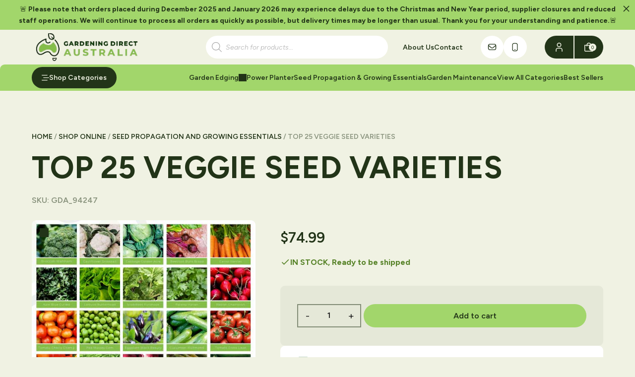

--- FILE ---
content_type: text/html; charset=UTF-8
request_url: https://directgardening.com.au/top-25-veggie-seed-varieties/
body_size: 47475
content:
<!doctype html>
<html lang="en-AU" prefix="og: https://ogp.me/ns#">

<head>
	<meta charset="UTF-8">
<script>
var gform;gform||(document.addEventListener("gform_main_scripts_loaded",function(){gform.scriptsLoaded=!0}),document.addEventListener("gform/theme/scripts_loaded",function(){gform.themeScriptsLoaded=!0}),window.addEventListener("DOMContentLoaded",function(){gform.domLoaded=!0}),gform={domLoaded:!1,scriptsLoaded:!1,themeScriptsLoaded:!1,isFormEditor:()=>"function"==typeof InitializeEditor,callIfLoaded:function(o){return!(!gform.domLoaded||!gform.scriptsLoaded||!gform.themeScriptsLoaded&&!gform.isFormEditor()||(gform.isFormEditor()&&console.warn("The use of gform.initializeOnLoaded() is deprecated in the form editor context and will be removed in Gravity Forms 3.1."),o(),0))},initializeOnLoaded:function(o){gform.callIfLoaded(o)||(document.addEventListener("gform_main_scripts_loaded",()=>{gform.scriptsLoaded=!0,gform.callIfLoaded(o)}),document.addEventListener("gform/theme/scripts_loaded",()=>{gform.themeScriptsLoaded=!0,gform.callIfLoaded(o)}),window.addEventListener("DOMContentLoaded",()=>{gform.domLoaded=!0,gform.callIfLoaded(o)}))},hooks:{action:{},filter:{}},addAction:function(o,r,e,t){gform.addHook("action",o,r,e,t)},addFilter:function(o,r,e,t){gform.addHook("filter",o,r,e,t)},doAction:function(o){gform.doHook("action",o,arguments)},applyFilters:function(o){return gform.doHook("filter",o,arguments)},removeAction:function(o,r){gform.removeHook("action",o,r)},removeFilter:function(o,r,e){gform.removeHook("filter",o,r,e)},addHook:function(o,r,e,t,n){null==gform.hooks[o][r]&&(gform.hooks[o][r]=[]);var d=gform.hooks[o][r];null==n&&(n=r+"_"+d.length),gform.hooks[o][r].push({tag:n,callable:e,priority:t=null==t?10:t})},doHook:function(r,o,e){var t;if(e=Array.prototype.slice.call(e,1),null!=gform.hooks[r][o]&&((o=gform.hooks[r][o]).sort(function(o,r){return o.priority-r.priority}),o.forEach(function(o){"function"!=typeof(t=o.callable)&&(t=window[t]),"action"==r?t.apply(null,e):e[0]=t.apply(null,e)})),"filter"==r)return e[0]},removeHook:function(o,r,t,n){var e;null!=gform.hooks[o][r]&&(e=(e=gform.hooks[o][r]).filter(function(o,r,e){return!!(null!=n&&n!=o.tag||null!=t&&t!=o.priority)}),gform.hooks[o][r]=e)}});
</script>

	<meta name="viewport" content="width=device-width, initial-scale=1">
	<link rel="profile" href="https://gmpg.org/xfn/11">

	<link rel="preconnect" href="https://fonts.googleapis.com">
	<link rel="preconnect" href="https://fonts.gstatic.com" crossorigin>
	<link href="https://fonts.googleapis.com/icon?family=Material+Icons" rel="stylesheet">
	<link href="https://fonts.googleapis.com/css2?family=Figtree:ital,wght@0,300..900;1,300..900&display=swap" rel="stylesheet">
	<link rel="preload" href="https://gardeningdirect.com.au/wp-content/themes/gardeningdirectau/dist/animate/animate.e850cb1ed7e45d75859c.min.js" as="script">
<!-- Google Tag Manager for WordPress by gtm4wp.com -->
<script data-cfasync="false" data-pagespeed-no-defer>
	var gtm4wp_datalayer_name = "dataLayer";
	var dataLayer = dataLayer || [];
	const gtm4wp_use_sku_instead = 0;
	const gtm4wp_currency = 'AUD';
	const gtm4wp_product_per_impression = 0;
	const gtm4wp_clear_ecommerce = false;
	const gtm4wp_datalayer_max_timeout = 2000;
</script>
<!-- End Google Tag Manager for WordPress by gtm4wp.com -->
<!-- Search Engine Optimisation by Rank Math - https://rankmath.com/ -->
<title>TOP 25 VEGGIE SEED VARIETIES &ndash; Gardening Direct Australia</title>
<meta name="description" content="We have put together our top 25 most favourite and best growing veggie seed varieties. We supply you with a whole years worth of seeds to grow at different"/>
<meta name="robots" content="follow, index, max-snippet:-1, max-video-preview:-1, max-image-preview:large"/>
<link rel="canonical" href="https://gardeningdirect.com.au/top-25-veggie-seed-varieties/" />
<meta property="og:locale" content="en_US" />
<meta property="og:type" content="product" />
<meta property="og:title" content="TOP 25 VEGGIE SEED VARIETIES &ndash; Gardening Direct Australia" />
<meta property="og:description" content="We have put together our top 25 most favourite and best growing veggie seed varieties. We supply you with a whole years worth of seeds to grow at different" />
<meta property="og:url" content="https://gardeningdirect.com.au/top-25-veggie-seed-varieties/" />
<meta property="og:site_name" content="Gardening Direct" />
<meta property="og:updated_time" content="2025-12-01T23:03:11+10:00" />
<meta property="og:image" content="https://gardeningdirect.com.au/wp-content/uploads/2022/07/image-update.jpg" />
<meta property="og:image:secure_url" content="https://gardeningdirect.com.au/wp-content/uploads/2022/07/image-update.jpg" />
<meta property="og:image:width" content="532" />
<meta property="og:image:height" content="526" />
<meta property="og:image:alt" content="TOP 25 VEGGIE SEED VARIETIES" />
<meta property="og:image:type" content="image/jpeg" />
<meta property="product:price:amount" content="74.99" />
<meta property="product:price:currency" content="AUD" />
<meta property="product:availability" content="instock" />
<meta name="twitter:card" content="summary_large_image" />
<meta name="twitter:title" content="TOP 25 VEGGIE SEED VARIETIES &ndash; Gardening Direct Australia" />
<meta name="twitter:description" content="We have put together our top 25 most favourite and best growing veggie seed varieties. We supply you with a whole years worth of seeds to grow at different" />
<meta name="twitter:image" content="https://gardeningdirect.com.au/wp-content/uploads/2022/07/image-update.jpg" />
<meta name="twitter:label1" content="Price" />
<meta name="twitter:data1" content="&#036;74.99" />
<meta name="twitter:label2" content="Availability" />
<meta name="twitter:data2" content="In stock" />
<script type="application/ld+json" class="rank-math-schema">{"@context":"https://schema.org","@graph":[{"@type":"Organization","@id":"https://gardeningdirect.com.au/#organization","name":"Gardening Direct Australia","url":"https://gardeningdirect.com.au","sameAs":["https://www.facebook.com/gardeningdirectau/"],"logo":{"@type":"ImageObject","@id":"https://gardeningdirect.com.au/#logo","url":"https://gardeningdirect.com.au/wp-content/uploads/2024/08/icon.png","contentUrl":"https://gardeningdirect.com.au/wp-content/uploads/2024/08/icon.png","caption":"Gardening Direct","inLanguage":"en-AU","width":"71","height":"77"},"contactPoint":[{"@type":"ContactPoint","telephone":"+61393860491","contactType":"customer support"}]},{"@type":"WebSite","@id":"https://gardeningdirect.com.au/#website","url":"https://gardeningdirect.com.au","name":"Gardening Direct","publisher":{"@id":"https://gardeningdirect.com.au/#organization"},"inLanguage":"en-AU"},{"@type":"ImageObject","@id":"https://gardeningdirect.com.au/wp-content/uploads/2022/07/image-update.jpg","url":"https://gardeningdirect.com.au/wp-content/uploads/2022/07/image-update.jpg","width":"532","height":"526","inLanguage":"en-AU"},{"@type":"ItemPage","@id":"https://gardeningdirect.com.au/top-25-veggie-seed-varieties/#webpage","url":"https://gardeningdirect.com.au/top-25-veggie-seed-varieties/","name":"TOP 25 VEGGIE SEED VARIETIES &ndash; Gardening Direct Australia","datePublished":"2022-07-11T22:37:02+10:00","dateModified":"2025-12-01T23:03:11+10:00","isPartOf":{"@id":"https://gardeningdirect.com.au/#website"},"primaryImageOfPage":{"@id":"https://gardeningdirect.com.au/wp-content/uploads/2022/07/image-update.jpg"},"inLanguage":"en-AU"},{"@type":"Product","name":"TOP 25 VEGGIE SEED VARIETIES &ndash; Gardening Direct Australia","description":"We have put together our top 25 most favourite and best growing veggie seed varieties. We supply you with a whole years worth of seeds to grow at different times of the year! Our seeds have had no chemical treatment and are open pollinated, traditional varieties that home gardeners have gotten to know and love for years!","sku":"GDA_94247","category":"Shop Online &gt; Seeds","mainEntityOfPage":{"@id":"https://gardeningdirect.com.au/top-25-veggie-seed-varieties/#webpage"},"image":[{"@type":"ImageObject","url":"https://gardeningdirect.com.au/wp-content/uploads/2022/07/image-update.jpg","height":"526","width":"532"}],"offers":{"@type":"Offer","price":"74.99","priceCurrency":"AUD","priceValidUntil":"2027-12-31","availability":"http://schema.org/InStock","itemCondition":"NewCondition","url":"https://gardeningdirect.com.au/top-25-veggie-seed-varieties/","seller":{"@type":"Organization","@id":"https://gardeningdirect.com.au/","name":"Gardening Direct","url":"https://gardeningdirect.com.au","logo":"https://gardeningdirect.com.au/wp-content/uploads/2024/08/icon.png"},"priceSpecification":{"price":"74.99","priceCurrency":"AUD","valueAddedTaxIncluded":"false"}},"@id":"https://gardeningdirect.com.au/top-25-veggie-seed-varieties/#richSnippet"}]}</script>
<!-- /Rank Math WordPress SEO plugin -->

<link rel='dns-prefetch' href='//gardeningdirect.com.au' />
<link rel='dns-prefetch' href='//storage.googleapis.com' />
<link rel='dns-prefetch' href='//www.googletagmanager.com' />
<link rel="alternate" title="oEmbed (JSON)" type="application/json+oembed" href="https://gardeningdirect.com.au/wp-json/oembed/1.0/embed?url=https%3A%2F%2Fgardeningdirect.com.au%2Ftop-25-veggie-seed-varieties%2F" />
<link rel="alternate" title="oEmbed (XML)" type="text/xml+oembed" href="https://gardeningdirect.com.au/wp-json/oembed/1.0/embed?url=https%3A%2F%2Fgardeningdirect.com.au%2Ftop-25-veggie-seed-varieties%2F&#038;format=xml" />
<link rel='stylesheet' id='pwgc-wc-blocks-style-css' href='https://gardeningdirect.com.au/wp-content/plugins/pw-woocommerce-gift-cards/assets/css/blocks.css?ver=2.29' media='all' />
<link rel='stylesheet' id='cr-frontend-css-css' href='https://gardeningdirect.com.au/wp-content/plugins/customer-reviews-woocommerce/css/frontend.css?ver=5.96.0' media='all' />
<link rel='stylesheet' id='slc-login-captcha-style-css' href='https://gardeningdirect.com.au/wp-content/plugins/simple-login-captcha/styles/login.css?ver=1.3.6' media='all' />
<link rel='stylesheet' id='photoswipe-css' href='https://gardeningdirect.com.au/wp-content/plugins/woocommerce/assets/css/photoswipe/photoswipe.min.css?ver=10.4.3' media='all' />
<link rel='stylesheet' id='photoswipe-default-skin-css' href='https://gardeningdirect.com.au/wp-content/plugins/woocommerce/assets/css/photoswipe/default-skin/default-skin.min.css?ver=10.4.3' media='all' />
<style id='woocommerce-inline-inline-css'>
.woocommerce form .form-row .required { visibility: visible; }
/*# sourceURL=woocommerce-inline-inline-css */
</style>
<link rel='stylesheet' id='woocommerce-pre-orders-main-css-css' href='https://gardeningdirect.com.au/wp-content/plugins/pre-orders-for-woocommerce/media/css/main.css?ver=2.3' media='all' />
<link rel='stylesheet' id='dgwt-wcas-style-css' href='https://gardeningdirect.com.au/wp-content/plugins/ajax-search-for-woocommerce/assets/css/style.min.css?ver=1.32.2' media='all' />
<link rel='stylesheet' id='main-css' href='https://gardeningdirect.com.au/wp-content/themes/gardeningdirectau/dist/main/main.f9b2b6e222e48822f8ba.min.css' media='all' />
<link rel='stylesheet' id='wc_stripe_express_checkout_style-css' href='https://gardeningdirect.com.au/wp-content/plugins/woocommerce-gateway-stripe/build/express-checkout.css?ver=f49792bd42ded7e3e1cb' media='all' />
<link rel='stylesheet' id='theme-woocommerce-css' href='https://gardeningdirect.com.au/wp-content/themes/gardeningdirectau/dist/woocommerce/woocommerce.fa9d9c2e8b81276acbb0.min.css' media='all' />
<link rel='stylesheet' id='wqpmb-style-css' href='https://gardeningdirect.com.au/wp-content/plugins/wc-quantity-plus-minus-button/assets/css/style.css?ver=1.0.0' media='all' />
<style id='rocket-lazyload-inline-css'>
.rll-youtube-player{position:relative;padding-bottom:56.23%;height:0;overflow:hidden;max-width:100%;}.rll-youtube-player:focus-within{outline: 2px solid currentColor;outline-offset: 5px;}.rll-youtube-player iframe{position:absolute;top:0;left:0;width:100%;height:100%;z-index:100;background:0 0}.rll-youtube-player img{bottom:0;display:block;left:0;margin:auto;max-width:100%;width:100%;position:absolute;right:0;top:0;border:none;height:auto;-webkit-transition:.4s all;-moz-transition:.4s all;transition:.4s all}.rll-youtube-player img:hover{-webkit-filter:brightness(75%)}.rll-youtube-player .play{height:100%;width:100%;left:0;top:0;position:absolute;background:url(https://gardeningdirect.com.au/wp-content/plugins/wp-rocket/assets/img/youtube.png) no-repeat center;background-color: transparent !important;cursor:pointer;border:none;}
/*# sourceURL=rocket-lazyload-inline-css */
</style>
<script src="https://gardeningdirect.com.au/wp-includes/js/jquery/jquery.js" id="jquery-js"></script>
<script src="https://storage.googleapis.com/gsf-scripts/wc/global-remarketing/garde-4fa0f57c.js?ver=6.9" id="gsfwc-script-js"></script>
<script src="https://gardeningdirect.com.au/wp-content/plugins/woocommerce/assets/js/jquery-blockui/jquery.blockUI.min.js?ver=2.7.0-wc.10.4.3" id="wc-jquery-blockui-js" data-wp-strategy="defer"></script>
<script id="wc-add-to-cart-js-extra">
var wc_add_to_cart_params = {"ajax_url":"/wp-admin/admin-ajax.php","wc_ajax_url":"/?wc-ajax=%%endpoint%%","i18n_view_cart":"View cart","cart_url":"https://gardeningdirect.com.au/cart/","is_cart":"","cart_redirect_after_add":"no"};
//# sourceURL=wc-add-to-cart-js-extra
</script>
<script src="https://gardeningdirect.com.au/wp-content/plugins/woocommerce/assets/js/frontend/add-to-cart.min.js?ver=10.4.3" id="wc-add-to-cart-js" defer data-wp-strategy="defer"></script>
<script src="https://gardeningdirect.com.au/wp-content/plugins/woocommerce/assets/js/zoom/jquery.zoom.min.js?ver=1.7.21-wc.10.4.3" id="wc-zoom-js" defer data-wp-strategy="defer"></script>
<script src="https://gardeningdirect.com.au/wp-content/plugins/woocommerce/assets/js/flexslider/jquery.flexslider.min.js?ver=2.7.2-wc.10.4.3" id="wc-flexslider-js" defer data-wp-strategy="defer"></script>
<script src="https://gardeningdirect.com.au/wp-content/plugins/woocommerce/assets/js/photoswipe/photoswipe.min.js?ver=4.1.1-wc.10.4.3" id="wc-photoswipe-js" defer data-wp-strategy="defer"></script>
<script src="https://gardeningdirect.com.au/wp-content/plugins/woocommerce/assets/js/photoswipe/photoswipe-ui-default.min.js?ver=4.1.1-wc.10.4.3" id="wc-photoswipe-ui-default-js" defer data-wp-strategy="defer"></script>
<script id="wc-single-product-js-extra">
var wc_single_product_params = {"i18n_required_rating_text":"Please select a rating","i18n_rating_options":["1 of 5 stars","2 of 5 stars","3 of 5 stars","4 of 5 stars","5 of 5 stars"],"i18n_product_gallery_trigger_text":"View full-screen image gallery","review_rating_required":"yes","flexslider":{"rtl":false,"animation":"slide","smoothHeight":true,"directionNav":true,"controlNav":"thumbnails","slideshow":false,"animationSpeed":500,"animationLoop":false,"allowOneSlide":false},"zoom_enabled":"1","zoom_options":[],"photoswipe_enabled":"1","photoswipe_options":{"shareEl":false,"closeOnScroll":false,"history":false,"hideAnimationDuration":0,"showAnimationDuration":0},"flexslider_enabled":"1"};
//# sourceURL=wc-single-product-js-extra
</script>
<script src="https://gardeningdirect.com.au/wp-content/plugins/woocommerce/assets/js/frontend/single-product.min.js?ver=10.4.3" id="wc-single-product-js" defer data-wp-strategy="defer"></script>
<script src="https://gardeningdirect.com.au/wp-content/plugins/woocommerce/assets/js/js-cookie/js.cookie.min.js?ver=2.1.4-wc.10.4.3" id="wc-js-cookie-js" data-wp-strategy="defer"></script>
<script src="https://gardeningdirect.com.au/wp-content/themes/gardeningdirectau/dist/main/main.ad6a8ccf05bcf055a1c8.min.js" id="main-js" defer data-wp-strategy="defer"></script>
<script src="https://gardeningdirect.com.au/wp-content/themes/gardeningdirectau/dist/sprite/sprite.ec8cd86f5238d1813db9.min.js" id="sprite-js" async data-wp-strategy="async"></script>
<script src="https://gardeningdirect.com.au/wp-content/themes/gardeningdirectau/dist/woocommerce/woocommerce.f9f43a1cc816ddf9361c.min.js" id="theme-woocommerce-js" defer data-wp-strategy="defer"></script>

<!-- Google tag (gtag.js) snippet added by Site Kit -->
<!-- Google Analytics snippet added by Site Kit -->
<script src="https://www.googletagmanager.com/gtag/js?id=AW-10857299679" id="google_gtagjs-js" async></script>
<script id="google_gtagjs-js-after">
window.dataLayer = window.dataLayer || [];function gtag(){dataLayer.push(arguments);}
gtag("set","linker",{"domains":["gardeningdirect.com.au"]});
gtag("js", new Date());
gtag("set", "developer_id.dZTNiMT", true);
gtag("config", "AW-10857299679");
 window._googlesitekit = window._googlesitekit || {}; window._googlesitekit.throttledEvents = []; window._googlesitekit.gtagEvent = (name, data) => { var key = JSON.stringify( { name, data } ); if ( !! window._googlesitekit.throttledEvents[ key ] ) { return; } window._googlesitekit.throttledEvents[ key ] = true; setTimeout( () => { delete window._googlesitekit.throttledEvents[ key ]; }, 5 ); gtag( "event", name, { ...data, event_source: "site-kit" } ); }; 
//# sourceURL=google_gtagjs-js-after
</script>
<link rel="https://api.w.org/" href="https://gardeningdirect.com.au/wp-json/" /><link rel="alternate" title="JSON" type="application/json" href="https://gardeningdirect.com.au/wp-json/wp/v2/product/13099" /><link rel="EditURI" type="application/rsd+xml" title="RSD" href="https://gardeningdirect.com.au/xmlrpc.php?rsd" />
<link rel='shortlink' href='https://gardeningdirect.com.au/?p=13099' />
<meta name="generator" content="Site Kit by Google 1.170.0" /><script type="text/javascript" src="https://d1b3llzbo1rqxo.cloudfront.net/attributer.js"></script><script type="text/javascript">
           var gsfwc_ajaxurl = "https://gardeningdirect.com.au/wp-admin/admin-ajax.php";
         </script><!-- Stream WordPress user activity plugin v4.1.1 -->
<style type='text/css' id='wqpmb_internal_css'>.qib-button-wrapper button.qib-button{
background-color: #ffffff !important;
border-color: #1d1d1d !important;
color: #1d1d1d !important;
}
.qib-button-wrapper button.qib-button:hover{
background-color: #f0f0f0 !important;
border-color: #1d1d1d !important;
color: #1d1d1d !important;
}
.qib-button-wrapper .quantity input.input-text.qty.text{
background-color: #ffffff !important;
border-color: #1d1d1d !important;
color: #1d1d1d !important;
}</style>
<!-- This website runs the Product Feed PRO for WooCommerce by AdTribes.io plugin - version woocommercesea_option_installed_version -->
<meta name="ti-site-data" content="[base64]" />
<!-- Google Tag Manager for WordPress by gtm4wp.com -->
<!-- GTM Container placement set to automatic -->
<script data-cfasync="false" data-pagespeed-no-defer>
	var dataLayer_content = {"pagePostType":"product","pagePostType2":"single-product","pagePostAuthor":"Stephen","customerTotalOrders":0,"customerTotalOrderValue":0,"customerFirstName":"","customerLastName":"","customerBillingFirstName":"","customerBillingLastName":"","customerBillingCompany":"","customerBillingAddress1":"","customerBillingAddress2":"","customerBillingCity":"","customerBillingState":"","customerBillingPostcode":"","customerBillingCountry":"","customerBillingEmail":"","customerBillingEmailHash":"","customerBillingPhone":"","customerShippingFirstName":"","customerShippingLastName":"","customerShippingCompany":"","customerShippingAddress1":"","customerShippingAddress2":"","customerShippingCity":"","customerShippingState":"","customerShippingPostcode":"","customerShippingCountry":"","cartContent":{"totals":{"applied_coupons":[],"discount_total":0,"subtotal":0,"total":0},"items":[]},"productRatingCounts":[],"productAverageRating":0,"productReviewCount":0,"productType":"simple","productIsVariable":0};
	dataLayer.push( dataLayer_content );
</script>
<script data-cfasync="false" data-pagespeed-no-defer>
(function(w,d,s,l,i){w[l]=w[l]||[];w[l].push({'gtm.start':
new Date().getTime(),event:'gtm.js'});var f=d.getElementsByTagName(s)[0],
j=d.createElement(s),dl=l!='dataLayer'?'&l='+l:'';j.async=true;j.src=
'//www.googletagmanager.com/gtm.js?id='+i+dl;f.parentNode.insertBefore(j,f);
})(window,document,'script','dataLayer','GTM-T9BKGNT');
</script>
<!-- End Google Tag Manager for WordPress by gtm4wp.com --><style>.woocommerce-product-gallery{ opacity: 1 !important; }</style>		<style>
			.dgwt-wcas-ico-magnifier,.dgwt-wcas-ico-magnifier-handler{max-width:20px}.dgwt-wcas-search-wrapp{max-width:600px}		</style>
		<!-- Google site verification - Google for WooCommerce -->
<meta name="google-site-verification" content="9g_9ysHaL3Jm2wB65gukzzWAeeI5GBzF6nQ0zSD-Fe8" />
<style>
            @font-face{
            font-family: "star";
            src: url("https://gardeningdirect.com.au/wp-content/plugins/woocommerce/assets/fonts/star.eot");
            src: url("https://gardeningdirect.com.au/wp-content/plugins/woocommerce/assets/fonts/star.eot?#iefix") format("embedded-opentype"),
            url("https://gardeningdirect.com.au/wp-content/plugins/woocommerce/assets/fonts/star.woff") format("woff"),
            url("https://gardeningdirect.com.au/wp-content/plugins/woocommerce/assets/fonts/star.ttf") format("truetype"),
            url("https://gardeningdirect.com.au/wp-content/plugins/woocommerce/assets/fonts/star.svg#star") format("svg");
            font-weight: normal;
            font-style: normal;
            }</style>	<noscript><style>.woocommerce-product-gallery{ opacity: 1 !important; }</style></noscript>
	<meta data-od-replaced-content="optimization-detective 1.0.0-beta4" name="generator" content="optimization-detective 1.0.0-beta4; url_metric_groups={0:populated, 480:empty, 600:populated, 782:complete}">
<meta name="generator" content="image-prioritizer 1.0.0-beta3">
<link rel="icon" href="https://gardeningdirect.com.au/wp-content/uploads/2024/08/cropped-icon-32x32.png" sizes="32x32" />
<link rel="icon" href="https://gardeningdirect.com.au/wp-content/uploads/2024/08/cropped-icon-192x192.png" sizes="192x192" />
<link rel="apple-touch-icon" href="https://gardeningdirect.com.au/wp-content/uploads/2024/08/cropped-icon-180x180.png" />
<meta name="msapplication-TileImage" content="https://gardeningdirect.com.au/wp-content/uploads/2024/08/cropped-icon-270x270.png" />
		<style id="wp-custom-css">
			/*Woocommerce Blocks Styles - Start*/
.wc-block-checkout__sidebar {
	top: 200px !important;
}

.wc-block-components-button:not(.is-link) {
	background: var(--button-background-color);
	color: var(--button-color);
	text-decoration: none;
	font-weight:600;
	border: none;
	outline: none !important;
	box-shadow: none !important;
	border-radius: var(--button-border-radius);
	transition: background-color var(--transition), color var(--transition) !important; 
}

.wc-block-components-button:not(.is-link):hover {
	--button-background-color: var(--button-background-color-hover);
	--button-color: var(--button-color-hover);
}

/*Woocommerce Blocks Styles - End*/

.qib-button-wrapper .wqpmb_quantity,
.qib-button-wrapper .qty.text,
.qib-button-wrapper .qib-button {
	height: var(--input-height) !important;
}

.qib-button-wrapper .quantity input.input-text.qty.text,
body .qib-button-wrapper .qib-button, body .qib-button-wrapper .plus.qib-button:hover,
body .qib-button-wrapper .minus.qib-button:hover
{
	border: none;
	background-color: transparent !important;
}
.qib-button-wrapper .quantity input.input-text.qty.text {
	width: var(--input-height);
	font-size: 1em;
	font-weight: 600;
	padding-inline: 0;
}

body .qib-button-wrapper {
	  display: inline-flex !important;
    float: none !important;
	border-radius: 100rem;
	outline: var(--border-width) solid var(--text-color-muted) !important;
	outline-offset: calc(var(--border-width)*-1);
}

.dgwt-wcas-layout-icon .dgwt-wcas-search-form {
	padding-inline: var(--container-spacer);
	width: 90vw;
	min-width: 0!important;
}
@media (max-width: 768px) {
	.dgwt-wcas-loader-circular-path {
		display: none;
	}
	.dgwt-wcas-search-wrapp:not(.dgwt-wcas-active) .dgwt-wcas-search-form {
		display: none;
	}

	html:not(.dgwt-wcas-overlay-mobile-on)
		.dgwt-wcas-search-wrapp
		> .dgwt-wcas-search-icon {
		display: flex !important;
		opacity: 1 !important;
	}
}
.dgwt-wcas-suggestions-wrapp {
border-radius: var(--border-radius);
	transform: translateY(var(--element-spacer-sm)); 
	padding: calc(var(--container-spacer)/2) var(--container-spacer);
	transition: opacity var(--transition), visibility var(--transition);
}
.dgwt-wcas-suggestions-wrapp a {
		text-decoration: none;
}
.dgwt-wcas-search-wrapp:not(.dgwt-wcas-layout-icon) .dgwt-wcas-search-form {
	opacity: 1 !important;
	max-width: 100% !important;
}
body:has(.main-header--unpinned) .dgwt-wcas-suggestions-wrapp {
	visibility: hidden;
	opacity: 0
}

		</style>
		
		<!-- Global site tag (gtag.js) - Google Ads: AW-10857299679 - Google for WooCommerce -->
		<script async src="https://www.googletagmanager.com/gtag/js?id=AW-10857299679"></script>
		<script>
			window.dataLayer = window.dataLayer || [];
			function gtag() { dataLayer.push(arguments); }
			gtag( 'consent', 'default', {
				analytics_storage: 'denied',
				ad_storage: 'denied',
				ad_user_data: 'denied',
				ad_personalization: 'denied',
				region: ['AT', 'BE', 'BG', 'HR', 'CY', 'CZ', 'DK', 'EE', 'FI', 'FR', 'DE', 'GR', 'HU', 'IS', 'IE', 'IT', 'LV', 'LI', 'LT', 'LU', 'MT', 'NL', 'NO', 'PL', 'PT', 'RO', 'SK', 'SI', 'ES', 'SE', 'GB', 'CH'],
				wait_for_update: 500,
			} );
			gtag('js', new Date());
			gtag('set', 'developer_id.dOGY3NW', true);
			gtag("config", "AW-10857299679", { "groups": "GLA", "send_page_view": false });		</script>

		<noscript><style id="rocket-lazyload-nojs-css">.rll-youtube-player, [data-lazy-src]{display:none !important;}</style></noscript>
<style id='global-styles-inline-css'>
:root{--wp--preset--aspect-ratio--square: 1;--wp--preset--aspect-ratio--4-3: 4/3;--wp--preset--aspect-ratio--3-4: 3/4;--wp--preset--aspect-ratio--3-2: 3/2;--wp--preset--aspect-ratio--2-3: 2/3;--wp--preset--aspect-ratio--16-9: 16/9;--wp--preset--aspect-ratio--9-16: 9/16;--wp--preset--color--black: #000000;--wp--preset--color--cyan-bluish-gray: #abb8c3;--wp--preset--color--white: #ffffff;--wp--preset--color--pale-pink: #f78da7;--wp--preset--color--vivid-red: #cf2e2e;--wp--preset--color--luminous-vivid-orange: #ff6900;--wp--preset--color--luminous-vivid-amber: #fcb900;--wp--preset--color--light-green-cyan: #7bdcb5;--wp--preset--color--vivid-green-cyan: #00d084;--wp--preset--color--pale-cyan-blue: #8ed1fc;--wp--preset--color--vivid-cyan-blue: #0693e3;--wp--preset--color--vivid-purple: #9b51e0;--wp--preset--gradient--vivid-cyan-blue-to-vivid-purple: linear-gradient(135deg,rgb(6,147,227) 0%,rgb(155,81,224) 100%);--wp--preset--gradient--light-green-cyan-to-vivid-green-cyan: linear-gradient(135deg,rgb(122,220,180) 0%,rgb(0,208,130) 100%);--wp--preset--gradient--luminous-vivid-amber-to-luminous-vivid-orange: linear-gradient(135deg,rgb(252,185,0) 0%,rgb(255,105,0) 100%);--wp--preset--gradient--luminous-vivid-orange-to-vivid-red: linear-gradient(135deg,rgb(255,105,0) 0%,rgb(207,46,46) 100%);--wp--preset--gradient--very-light-gray-to-cyan-bluish-gray: linear-gradient(135deg,rgb(238,238,238) 0%,rgb(169,184,195) 100%);--wp--preset--gradient--cool-to-warm-spectrum: linear-gradient(135deg,rgb(74,234,220) 0%,rgb(151,120,209) 20%,rgb(207,42,186) 40%,rgb(238,44,130) 60%,rgb(251,105,98) 80%,rgb(254,248,76) 100%);--wp--preset--gradient--blush-light-purple: linear-gradient(135deg,rgb(255,206,236) 0%,rgb(152,150,240) 100%);--wp--preset--gradient--blush-bordeaux: linear-gradient(135deg,rgb(254,205,165) 0%,rgb(254,45,45) 50%,rgb(107,0,62) 100%);--wp--preset--gradient--luminous-dusk: linear-gradient(135deg,rgb(255,203,112) 0%,rgb(199,81,192) 50%,rgb(65,88,208) 100%);--wp--preset--gradient--pale-ocean: linear-gradient(135deg,rgb(255,245,203) 0%,rgb(182,227,212) 50%,rgb(51,167,181) 100%);--wp--preset--gradient--electric-grass: linear-gradient(135deg,rgb(202,248,128) 0%,rgb(113,206,126) 100%);--wp--preset--gradient--midnight: linear-gradient(135deg,rgb(2,3,129) 0%,rgb(40,116,252) 100%);--wp--preset--font-size--small: 13px;--wp--preset--font-size--medium: 20px;--wp--preset--font-size--large: 36px;--wp--preset--font-size--x-large: 42px;--wp--preset--spacing--20: 0.44rem;--wp--preset--spacing--30: 0.67rem;--wp--preset--spacing--40: 1rem;--wp--preset--spacing--50: 1.5rem;--wp--preset--spacing--60: 2.25rem;--wp--preset--spacing--70: 3.38rem;--wp--preset--spacing--80: 5.06rem;--wp--preset--shadow--natural: 6px 6px 9px rgba(0, 0, 0, 0.2);--wp--preset--shadow--deep: 12px 12px 50px rgba(0, 0, 0, 0.4);--wp--preset--shadow--sharp: 6px 6px 0px rgba(0, 0, 0, 0.2);--wp--preset--shadow--outlined: 6px 6px 0px -3px rgb(255, 255, 255), 6px 6px rgb(0, 0, 0);--wp--preset--shadow--crisp: 6px 6px 0px rgb(0, 0, 0);}:where(.is-layout-flex){gap: 0.5em;}:where(.is-layout-grid){gap: 0.5em;}body .is-layout-flex{display: flex;}.is-layout-flex{flex-wrap: wrap;align-items: center;}.is-layout-flex > :is(*, div){margin: 0;}body .is-layout-grid{display: grid;}.is-layout-grid > :is(*, div){margin: 0;}:where(.wp-block-columns.is-layout-flex){gap: 2em;}:where(.wp-block-columns.is-layout-grid){gap: 2em;}:where(.wp-block-post-template.is-layout-flex){gap: 1.25em;}:where(.wp-block-post-template.is-layout-grid){gap: 1.25em;}.has-black-color{color: var(--wp--preset--color--black) !important;}.has-cyan-bluish-gray-color{color: var(--wp--preset--color--cyan-bluish-gray) !important;}.has-white-color{color: var(--wp--preset--color--white) !important;}.has-pale-pink-color{color: var(--wp--preset--color--pale-pink) !important;}.has-vivid-red-color{color: var(--wp--preset--color--vivid-red) !important;}.has-luminous-vivid-orange-color{color: var(--wp--preset--color--luminous-vivid-orange) !important;}.has-luminous-vivid-amber-color{color: var(--wp--preset--color--luminous-vivid-amber) !important;}.has-light-green-cyan-color{color: var(--wp--preset--color--light-green-cyan) !important;}.has-vivid-green-cyan-color{color: var(--wp--preset--color--vivid-green-cyan) !important;}.has-pale-cyan-blue-color{color: var(--wp--preset--color--pale-cyan-blue) !important;}.has-vivid-cyan-blue-color{color: var(--wp--preset--color--vivid-cyan-blue) !important;}.has-vivid-purple-color{color: var(--wp--preset--color--vivid-purple) !important;}.has-black-background-color{background-color: var(--wp--preset--color--black) !important;}.has-cyan-bluish-gray-background-color{background-color: var(--wp--preset--color--cyan-bluish-gray) !important;}.has-white-background-color{background-color: var(--wp--preset--color--white) !important;}.has-pale-pink-background-color{background-color: var(--wp--preset--color--pale-pink) !important;}.has-vivid-red-background-color{background-color: var(--wp--preset--color--vivid-red) !important;}.has-luminous-vivid-orange-background-color{background-color: var(--wp--preset--color--luminous-vivid-orange) !important;}.has-luminous-vivid-amber-background-color{background-color: var(--wp--preset--color--luminous-vivid-amber) !important;}.has-light-green-cyan-background-color{background-color: var(--wp--preset--color--light-green-cyan) !important;}.has-vivid-green-cyan-background-color{background-color: var(--wp--preset--color--vivid-green-cyan) !important;}.has-pale-cyan-blue-background-color{background-color: var(--wp--preset--color--pale-cyan-blue) !important;}.has-vivid-cyan-blue-background-color{background-color: var(--wp--preset--color--vivid-cyan-blue) !important;}.has-vivid-purple-background-color{background-color: var(--wp--preset--color--vivid-purple) !important;}.has-black-border-color{border-color: var(--wp--preset--color--black) !important;}.has-cyan-bluish-gray-border-color{border-color: var(--wp--preset--color--cyan-bluish-gray) !important;}.has-white-border-color{border-color: var(--wp--preset--color--white) !important;}.has-pale-pink-border-color{border-color: var(--wp--preset--color--pale-pink) !important;}.has-vivid-red-border-color{border-color: var(--wp--preset--color--vivid-red) !important;}.has-luminous-vivid-orange-border-color{border-color: var(--wp--preset--color--luminous-vivid-orange) !important;}.has-luminous-vivid-amber-border-color{border-color: var(--wp--preset--color--luminous-vivid-amber) !important;}.has-light-green-cyan-border-color{border-color: var(--wp--preset--color--light-green-cyan) !important;}.has-vivid-green-cyan-border-color{border-color: var(--wp--preset--color--vivid-green-cyan) !important;}.has-pale-cyan-blue-border-color{border-color: var(--wp--preset--color--pale-cyan-blue) !important;}.has-vivid-cyan-blue-border-color{border-color: var(--wp--preset--color--vivid-cyan-blue) !important;}.has-vivid-purple-border-color{border-color: var(--wp--preset--color--vivid-purple) !important;}.has-vivid-cyan-blue-to-vivid-purple-gradient-background{background: var(--wp--preset--gradient--vivid-cyan-blue-to-vivid-purple) !important;}.has-light-green-cyan-to-vivid-green-cyan-gradient-background{background: var(--wp--preset--gradient--light-green-cyan-to-vivid-green-cyan) !important;}.has-luminous-vivid-amber-to-luminous-vivid-orange-gradient-background{background: var(--wp--preset--gradient--luminous-vivid-amber-to-luminous-vivid-orange) !important;}.has-luminous-vivid-orange-to-vivid-red-gradient-background{background: var(--wp--preset--gradient--luminous-vivid-orange-to-vivid-red) !important;}.has-very-light-gray-to-cyan-bluish-gray-gradient-background{background: var(--wp--preset--gradient--very-light-gray-to-cyan-bluish-gray) !important;}.has-cool-to-warm-spectrum-gradient-background{background: var(--wp--preset--gradient--cool-to-warm-spectrum) !important;}.has-blush-light-purple-gradient-background{background: var(--wp--preset--gradient--blush-light-purple) !important;}.has-blush-bordeaux-gradient-background{background: var(--wp--preset--gradient--blush-bordeaux) !important;}.has-luminous-dusk-gradient-background{background: var(--wp--preset--gradient--luminous-dusk) !important;}.has-pale-ocean-gradient-background{background: var(--wp--preset--gradient--pale-ocean) !important;}.has-electric-grass-gradient-background{background: var(--wp--preset--gradient--electric-grass) !important;}.has-midnight-gradient-background{background: var(--wp--preset--gradient--midnight) !important;}.has-small-font-size{font-size: var(--wp--preset--font-size--small) !important;}.has-medium-font-size{font-size: var(--wp--preset--font-size--medium) !important;}.has-large-font-size{font-size: var(--wp--preset--font-size--large) !important;}.has-x-large-font-size{font-size: var(--wp--preset--font-size--x-large) !important;}
/*# sourceURL=global-styles-inline-css */
</style>
<link rel='stylesheet' id='wc-stripe-blocks-checkout-style-css' href='https://gardeningdirect.com.au/wp-content/plugins/woocommerce-gateway-stripe/build/upe-blocks.css?ver=1e1661bb3db973deba05' media='all' />
<link rel='stylesheet' id='gform_basic-css' href='https://gardeningdirect.com.au/wp-content/plugins/gravityforms/assets/css/dist/basic.min.css?ver=2.9.25' media='all' />
<link rel='stylesheet' id='gform_theme_components-css' href='https://gardeningdirect.com.au/wp-content/plugins/gravityforms/assets/css/dist/theme-components.min.css?ver=2.9.25' media='all' />
<link rel='stylesheet' id='gform_theme-css' href='https://gardeningdirect.com.au/wp-content/plugins/gravityforms/assets/css/dist/theme.min.css?ver=2.9.25' media='all' />
<link rel='stylesheet' id='wc-stripe-upe-classic-css' href='https://gardeningdirect.com.au/wp-content/plugins/woocommerce-gateway-stripe/build/upe-classic.css?ver=10.2.0' media='all' />
<link rel='stylesheet' id='stripelink_styles-css' href='https://gardeningdirect.com.au/wp-content/plugins/woocommerce-gateway-stripe/assets/css/stripe-link.css?ver=10.2.0' media='all' />
<link data-od-added-tag rel="preload" fetchpriority="high" as="image" href="https://gardeningdirect.com.au/wp-content/uploads/2022/07/image-update.jpg" imagesrcset="https://gardeningdirect.com.au/wp-content/uploads/2022/07/image-update.jpg 532w, https://gardeningdirect.com.au/wp-content/uploads/2022/07/image-update-100x100.jpg 100w, https://gardeningdirect.com.au/wp-content/uploads/2022/07/image-update-64x63.jpg 64w, https://gardeningdirect.com.au/wp-content/uploads/2022/07/image-update-455x450.jpg 455w" imagesizes="(max-width: 532px) 100vw, 532px" media="screen and (width &lt;= 480px)">
<link data-od-added-tag rel="preload" fetchpriority="high" as="image" href="https://gardeningdirect.com.au/wp-content/uploads/2022/07/image-update.jpg" imagesrcset="https://gardeningdirect.com.au/wp-content/uploads/2022/07/image-update.jpg 532w, https://gardeningdirect.com.au/wp-content/uploads/2022/07/image-update-100x100.jpg 100w, https://gardeningdirect.com.au/wp-content/uploads/2022/07/image-update-64x63.jpg 64w, https://gardeningdirect.com.au/wp-content/uploads/2022/07/image-update-455x450.jpg 455w" imagesizes="(max-width: 532px) 100vw, 532px" media="screen and (782px &lt; width)">
</head>

<body id="site-body" class="wp-singular product-template-default single single-product postid-13099 wp-custom-logo wp-theme-gardeningdirectau theme-gardeningdirectau woocommerce woocommerce-page woocommerce-demo-store woocommerce-no-js woo-variation-swatches wvs-behavior-blur wvs-theme-gardeningdirectau wvs-show-label wvs-tooltip">
	<p role="complementary" aria-label="Store notice" class="woocommerce-store-notice demo_store" data-notice-id="3aff2898e00a0d1bde014029867bb645" style="display:none;">🚨 <b>Please note that orders placed during December 2025 and January 2026 may experience delays due to the Christmas and New Year period, supplier closures and reduced staff operations.

We will continue to process all orders as quickly as possible, but delivery times may be longer than usual.

Thank you for your understanding and patience.</b>🚨 <a role="button" href="#" class="woocommerce-store-notice__dismiss-link"><span class='screen-reader-text'>Dismiss</span><svg class="icon" aria-hidden="true"><use href="#close-icon"></use></svg></a></p>
<!-- GTM Container placement set to automatic -->
<!-- Google Tag Manager (noscript) -->
				<noscript><iframe src="https://www.googletagmanager.com/ns.html?id=GTM-T9BKGNT" height="0" width="0" style="display:none;visibility:hidden" aria-hidden="true"></iframe></noscript>
<!-- End Google Tag Manager (noscript) --><script>
gtag("event", "page_view", {send_to: "GLA"});
</script>

	<a class="skip-link screen-reader-text" href="#primary">Skip to content</a>
	
	<header class="main-header main-header--sticky underline-reverse">
		<div class="main-header__inner">

			<div class="container main-header__container">
				<div class="row align-items-center gx-3 gx-md-4 gx-xl-5 main-header-space">
											<div class="col col-md-auto d-flex"><a href="https://gardeningdirect.com.au/" class="custom-logo-link" rel="home"><img data-od-xpath="/HTML/BODY/HEADER[@class=&apos;main-header main-header--sticky underline-reverse&apos;]/*[1][self::DIV]/*[1][self::DIV]/*[1][self::DIV]/*[1][self::DIV]/*[1][self::A]/*[1][self::IMG]" width="250" height="77" src="https://gardeningdirect.com.au/wp-content/uploads/2024/04/cropped-Gardening-Direct-Australia-Logo-transparent-bg.png" class="custom-logo" alt="Gardening Direct Australia" decoding="async" srcset="https://gardeningdirect.com.au/wp-content/uploads/2024/04/cropped-Gardening-Direct-Australia-Logo-transparent-bg.png 250w, https://gardeningdirect.com.au/wp-content/uploads/2024/04/cropped-Gardening-Direct-Australia-Logo-transparent-bg-64x20.png 64w" sizes="(max-width: 250px) 100vw, 250px" /></a></div>
					
					<div class="col-auto col-md offset-lg-1 gx-0 gx-md-4"><div  class="dgwt-wcas-search-wrapp dgwt-wcas-no-submit woocommerce dgwt-wcas-style-solaris js-dgwt-wcas-layout-icon-flexible dgwt-wcas-layout-icon-flexible js-dgwt-wcas-mobile-overlay-disabled">
							<svg class="dgwt-wcas-loader-circular dgwt-wcas-icon-preloader" viewBox="25 25 50 50">
					<circle class="dgwt-wcas-loader-circular-path" cx="50" cy="50" r="20" fill="none"
						 stroke-miterlimit="10"/>
				</svg>
						<a href="#"  class="dgwt-wcas-search-icon js-dgwt-wcas-search-icon-handler" aria-label="Open search bar">				<svg
					class="dgwt-wcas-ico-magnifier-handler" xmlns="http://www.w3.org/2000/svg"
					xmlns:xlink="http://www.w3.org/1999/xlink" x="0px" y="0px"
					viewBox="0 0 51.539 51.361" xml:space="preserve">
					<path 						d="M51.539,49.356L37.247,35.065c3.273-3.74,5.272-8.623,5.272-13.983c0-11.742-9.518-21.26-21.26-21.26 S0,9.339,0,21.082s9.518,21.26,21.26,21.26c5.361,0,10.244-1.999,13.983-5.272l14.292,14.292L51.539,49.356z M2.835,21.082 c0-10.176,8.249-18.425,18.425-18.425s18.425,8.249,18.425,18.425S31.436,39.507,21.26,39.507S2.835,31.258,2.835,21.082z"/>
				</svg>
				</a>
		<div class="dgwt-wcas-search-icon-arrow"></div>
		<form class="dgwt-wcas-search-form" role="search" action="https://gardeningdirect.com.au/" method="get">
		<div class="dgwt-wcas-sf-wrapp">
							<svg
					class="dgwt-wcas-ico-magnifier" xmlns="http://www.w3.org/2000/svg"
					xmlns:xlink="http://www.w3.org/1999/xlink" x="0px" y="0px"
					viewBox="0 0 51.539 51.361" xml:space="preserve">
					<path 						d="M51.539,49.356L37.247,35.065c3.273-3.74,5.272-8.623,5.272-13.983c0-11.742-9.518-21.26-21.26-21.26 S0,9.339,0,21.082s9.518,21.26,21.26,21.26c5.361,0,10.244-1.999,13.983-5.272l14.292,14.292L51.539,49.356z M2.835,21.082 c0-10.176,8.249-18.425,18.425-18.425s18.425,8.249,18.425,18.425S31.436,39.507,21.26,39.507S2.835,31.258,2.835,21.082z"/>
				</svg>
							<label class="screen-reader-text"
				for="dgwt-wcas-search-input-1">
				Products search			</label>

			<input
				id="dgwt-wcas-search-input-1"
				type="search"
				class="dgwt-wcas-search-input"
				name="s"
				value=""
				placeholder="Search for products..."
				autocomplete="off"
							/>
			<div class="dgwt-wcas-preloader"></div>

			<div class="dgwt-wcas-voice-search"></div>

			
			<input type="hidden" name="post_type" value="product"/>
			<input type="hidden" name="dgwt_wcas" value="1"/>

			
					</div>
	</form>
</div>
</div>
					<div class='col-auto d-none d-xl-block'><ul id="menu-secondary-menu" class="main-menu"><li id="menu-item-20702" class="menu-item menu-item-type-post_type menu-item-object-page menu-item-20702"><a href="https://gardeningdirect.com.au/our-story/" class="menu-link">About Us</a></li>
<li id="menu-item-20703" class="menu-item menu-item-type-post_type menu-item-object-page menu-item-20703"><a href="https://gardeningdirect.com.au/contact/" class="menu-link">Contact</a></li>
</ul></div>					<div class="col-auto">
						<div class="hstack gap-2">
							<div class="d-none d-sm-block">
                                                                <a class="icon-label" href="https://gardeningdirect.com.au/contact/" aria-label="https://gardeningdirect.com.au/contact/">
                                      <span class="icon-holder">
                                          <svg class="icon" aria-hidden="true">
                                              <use href="#email-icon"></use>
                                          </svg>
                                      </span>
                                  </a>
                              							</div>
							<a class='icon-label' href='tel:03%209386%200491' aria-label='Call us: 03 9386 0491'><span class='icon-holder'><svg class="icon" aria-hidden="true"><use href="#phone-icon"></use></svg></span></a>						</div>
					</div>

					<div class="col-auto">
    <ul class="user-menu">
                    <li class="user-menu__item">
                                    <a class="user-menu__link" aria-label="Account" href="https://gardeningdirect.com.au/my-account/" >
                        <svg class="icon" aria-hidden="true"><use href="#person-icon"></use></svg>                        <!-- <span class="d-none d-sm-block">Account</span> -->
                    </a>
                                </li>
                                        <li class="user-menu__item">
                <a class="user-menu__link" aria-label="Cart" href="https://gardeningdirect.com.au/cart/" data-mini-cart-toggler='main-link'>
                    <svg class="icon" aria-hidden="true"><use href="#cart-icon"></use></svg>                    <span class='mini-cart-counter' data-mini-cart-counter>0</span>                </a>
            </li>
            </ul>
</div>											<div class="col-auto show-on-overlay-menu">
							<button type="button" class="toggler-button" aria-label="Show Menu" data-overlay-menu-toggler>
								<span class="toggler-button__label d-none d-sm-block">Menu</span>
								<svg class="icon toggler-button__icon" aria-hidden="true"><use href="#menu-icon"></use></svg>							</button>
						</div>
									</div>
			</div>

							<div class="main-header__bottom color-background-primary">
					<div class="container">
						<div class="col-auto">
							<div class="overlay-menu" data-overlay-menu>
								<div class="overlay-menu__curtain" data-overlay-menu-toggler></div>
								<div class="overlay-menu__main">
									<div class="overlay-menu__container show-on-overlay-menu">
										<div class="row justify-content-end align-items-center">
											<div class="col">
												<a class='icon-label' href='tel:03%209386%200491' aria-label='Call us: 03 9386 0491'><span class='icon-holder'><svg class="icon" aria-hidden="true"><use href="#phone-icon"></use></svg></span></a>                                                                                                    <a class="icon-label" href="https://gardeningdirect.com.au/contact/" aria-label="https://gardeningdirect.com.au/contact/">
                                                        <span class="icon-holder">
                                                            <svg class="icon" aria-hidden="true">
                                                                <use href="#email-icon"></use>
                                                            </svg>
                                                        </span>
                                                    </a>
                                                											</div>
											<div class="col-auto">
												<button class="toggler-button" type="button" aria-label="Close Menu" data-overlay-menu-toggler>
													<span class="toggler-button__label d-none d-sm-block">Close</span>
													<svg class="icon toggler-button__icon" aria-hidden="true"><use href="#close-icon"></use></svg>												</button>
											</div>
										</div>
									</div>
									<div class="overlay-menu__body" data-overlay-menu-body>
										<div class="row align-items-center gy-3 gy-xl-0">
											<div class='col-xl'><button class='button button--dark d-none d-xl-flex fx-sm'
													data-element-toggler='#mega-menu'
													aria-controls='mega-menu'
													aria-expanded='false'><svg class="icon" aria-hidden="true"><use href="#megamenu-icon"></use></svg> Shop Categories</button><div id="mega-menu" class="mega-menu-holder"><ul id="menu-shop-by-category" class="mega-menu"><li id="menu-item-22080" class="menu-item menu-item-type-taxonomy menu-item-object-product_cat current-product-ancestor menu-item-22080"><a href="https://gardeningdirect.com.au/shop-online/" class="menu-link">View All Categories</a></li>
<li id="menu-item-16585" class="menu-item menu-item-type-taxonomy menu-item-object-product_cat current-product-ancestor current-menu-parent current-product-parent menu-item-has-children menu-item-16585"><a href="https://gardeningdirect.com.au/gardening-range/" class="menu-link">Gardening Range</a>
<ul class="sub-menu">
	<li id="menu-item-17739" class="menu-item menu-item-type-taxonomy menu-item-object-product_cat current-product-ancestor current-menu-parent current-product-parent menu-item-17739"><a href="https://gardeningdirect.com.au/all-products/" class="menu-link">All Products</a></li>
	<li id="menu-item-16586" class="menu-item menu-item-type-taxonomy menu-item-object-product_cat current-product-ancestor current-menu-parent current-product-parent menu-item-16586"><a href="https://gardeningdirect.com.au/seed-propagation-and-growing-essentials/" class="menu-link">Seed Propagation</a></li>
	<li id="menu-item-19701" class="menu-item menu-item-type-custom menu-item-object-custom menu-item-19701"><a href="https://gardeningdirect.com.au/grow-bags-pots/" class="menu-link">Grow Bags and Pots</a></li>
	<li id="menu-item-16587" class="menu-item menu-item-type-taxonomy menu-item-object-product_cat menu-item-16587"><a href="https://gardeningdirect.com.au/gardening-tools-accessories/" class="menu-link">Gardening Tools &amp; Accessories</a></li>
	<li id="menu-item-16588" class="menu-item menu-item-type-taxonomy menu-item-object-product_cat menu-item-16588"><a href="https://gardeningdirect.com.au/fertiliseres/" class="menu-link">Garden Fertilisers</a></li>
	<li id="menu-item-16589" class="menu-item menu-item-type-taxonomy menu-item-object-product_cat menu-item-16589"><a href="https://gardeningdirect.com.au/composting/" class="menu-link">Composting</a></li>
	<li id="menu-item-16590" class="menu-item menu-item-type-taxonomy menu-item-object-product_cat menu-item-16590"><a href="https://gardeningdirect.com.au/sprayers-watering/" class="menu-link">Garden Sprayers &#038; Watering</a></li>
	<li id="menu-item-22747" class="menu-item menu-item-type-custom menu-item-object-custom menu-item-22747"><a href="https://gardeningdirect.com.au/bird-netting/" class="menu-link">Bird Netting</a></li>
	<li id="menu-item-16591" class="menu-item menu-item-type-taxonomy menu-item-object-product_cat menu-item-16591"><a href="https://gardeningdirect.com.au/pest-and-disease-control/" class="menu-link">Pest &amp; Disease Control</a></li>
	<li id="menu-item-16592" class="menu-item menu-item-type-taxonomy menu-item-object-product_cat menu-item-16592"><a href="https://gardeningdirect.com.au/weed-control/" class="menu-link">Weed Control</a></li>
</ul>
</li>
<li id="menu-item-16593" class="menu-item menu-item-type-taxonomy menu-item-object-product_cat menu-item-has-children menu-item-16593"><a href="https://gardeningdirect.com.au/landscaping-range/" class="menu-link">Landscaping Range</a>
<ul class="sub-menu">
	<li id="menu-item-16594" class="menu-item menu-item-type-taxonomy menu-item-object-product_cat menu-item-16594"><a href="https://gardeningdirect.com.au/garden-edging/" class="menu-link">Garden Edging</a></li>
	<li id="menu-item-16595" class="menu-item menu-item-type-taxonomy menu-item-object-product_cat menu-item-16595"><a href="https://gardeningdirect.com.au/power-planter/" class="menu-link">Power Planter &#8211; Garden Auger</a></li>
</ul>
</li>
</ul>														<a href="https://gardeningdirect.com.au/garden-edging/" class="pos-rel mega-menu__card">
															<div class="stretch">
																<img data-od-removed-loading="lazy" data-od-replaced-sizes="auto, (max-width: 750px) 100vw, 750px" data-od-xpath="/HTML/BODY/HEADER[@class=&apos;main-header main-header--sticky underline-reverse&apos;]/*[1][self::DIV]/*[2][self::DIV]/*[1][self::DIV]/*[1][self::DIV]/*[1][self::DIV]/*[2][self::DIV]/*[2][self::DIV]/*[1][self::DIV]/*[1][self::DIV]/*[2][self::DIV]/*[2][self::A]/*[1][self::DIV]/*[1][self::IMG]" width="750" height="189" src="https://gardeningdirect.com.au/wp-content/uploads/2025/09/Rectangle-7-7-1-750x189.webp" class="stretch" alt="garden edging"  decoding="async" srcset="https://gardeningdirect.com.au/wp-content/uploads/2025/09/Rectangle-7-7-1-750x189.webp 750w, https://gardeningdirect.com.au/wp-content/uploads/2025/09/Rectangle-7-7-1-1250x314.webp 1250w, https://gardeningdirect.com.au/wp-content/uploads/2025/09/Rectangle-7-7-1-1750x440.webp 1750w, https://gardeningdirect.com.au/wp-content/uploads/2025/09/Rectangle-7-7-1-768x193.webp 768w, https://gardeningdirect.com.au/wp-content/uploads/2025/09/Rectangle-7-7-1-1536x386.webp 1536w, https://gardeningdirect.com.au/wp-content/uploads/2025/09/Rectangle-7-7-1-450x113.webp 450w, https://gardeningdirect.com.au/wp-content/uploads/2025/09/Rectangle-7-7-1-1024x258.webp 1024w, https://gardeningdirect.com.au/wp-content/uploads/2025/09/Rectangle-7-7-1-600x151.webp 600w, https://gardeningdirect.com.au/wp-content/uploads/2025/09/Rectangle-7-7-1-64x16.webp 64w, https://gardeningdirect.com.au/wp-content/uploads/2025/09/Rectangle-7-7-1.webp 1892w" sizes="(max-width: 750px) 100vw, 750px" />																<div class="curtain-text stretch"></div>
															</div>
															<div href="https://gardeningdirect.com.au/garden-edging/" class="mega-menu__card-content color-text-white">
																<p class="fw-600 color-text-primary">Customers’ Top Picks</p>
																<h2 class="h4">Garden Edging</h2>
																<div class="d-flex justify-content-center mega-menu__card-footer">
																	<span class='icon-holder'><svg class="icon mega-menu__card-icon" aria-hidden="true"><use href="#arrow-icon"></use></svg></span>																</div>
															</div>
														</a>
											</div></div>											<div class='col d-xl-none'><ul id="menu-secondary-menu-1" class="main-menu"><li class="menu-item menu-item-type-post_type menu-item-object-page menu-item-20702"><a href="https://gardeningdirect.com.au/our-story/" class="menu-link">About Us</a></li>
<li class="menu-item menu-item-type-post_type menu-item-object-page menu-item-20703"><a href="https://gardeningdirect.com.au/contact/" class="menu-link">Contact</a></li>
</ul></div>											<div class='col-xl-auto'><ul id="menu-main-top-menu" class="main-menu"><li id="menu-item-20093" class="menu-item menu-item-type-custom menu-item-object-custom menu-item-has-children menu-item-20093"><a href="https://gardeningdirect.com.au/garden-edging/" class="menu-link">Garden Edging</a>
<ul class="sub-menu">
	<li id="menu-item-20694" class="menu-item menu-item-type-taxonomy menu-item-object-product_cat menu-item-20694"><a href="https://gardeningdirect.com.au/landscape-edge-range/" class="menu-link">Landscape Edge Range</a></li>
	<li id="menu-item-20693" class="menu-item menu-item-type-taxonomy menu-item-object-product_cat menu-item-20693"><a href="https://gardeningdirect.com.au/garden-ring-range/" class="menu-link">Garden Ring Range</a></li>
	<li id="menu-item-20692" class="menu-item menu-item-type-taxonomy menu-item-object-product_cat menu-item-20692"><a href="https://gardeningdirect.com.au/everedge-range/" class="menu-link">EverEdge Range</a></li>
</ul>
</li>
<li id="menu-item-20695" class="menu-item menu-item-type-taxonomy menu-item-object-product_cat menu-item-20695"><a href="https://gardeningdirect.com.au/power-planter/" class="menu-link">Power Planter</a></li>
<li id="menu-item-20696" class="menu-item menu-item-type-taxonomy menu-item-object-product_cat current-product-ancestor current-menu-parent current-product-parent menu-item-20696"><a href="https://gardeningdirect.com.au/seed-propagation-and-growing-essentials/" class="menu-link">Seed Propagation &#038; Growing Essentials</a></li>
<li id="menu-item-11379" class="menu-item menu-item-type-post_type menu-item-object-page menu-item-11379"><a href="https://gardeningdirect.com.au/garden-maintenance/" class="menu-link">Garden Maintenance</a></li>
<li id="menu-item-22478" class="menu-item menu-item-type-custom menu-item-object-custom menu-item-22478"><a href="https://gardeningdirect.com.au/shop-online/" class="menu-link">View All Categories</a></li>
<li id="menu-item-22084" class="menu-item menu-item-type-custom menu-item-object-custom menu-item-22084"><a href="https://gardeningdirect.com.au/all-products/?orderby=popularity" class="menu-link">Best Sellers</a></li>
</ul></div>
										</div>
																					<div class="overlay-menu__container show-on-overlay-menu">
												<ul class="social-icons">
                    <li class="social-icons__item">
            <a class='icon-label' href='https://www.facebook.com/gardeningdirectau/' target='_blank' aria-label='Facebook' rel='noopener noreferrer'><span class='icon-holder'><svg class="icon" aria-hidden="true"><use href="#facebook-icon"></use></svg></span></a>        </li>
    </ul>											</div>
																			</div>
								</div>
							</div>
						</div>
					</div>
				</div>
					</div>
					<div class="mini-cart" data-mini-cart>
				<div class="mini-cart__curtain" data-mini-cart-toggler></div>
				<div class="mini-cart__main">
					<div class="mini-cart__header">
						<span class="h6 m-0"><a href="https://gardeningdirect.com.au/cart/">Cart</a></span>
						<button type="button" class="toggler-button" aria-label="Close Mini Cart" data-mini-cart-toggler>
							<svg class="icon toggler-button__icon" aria-hidden="true"><use href="#close-icon"></use></svg>						</button>
					</div>
					<div class="widget_shopping_cart_content"></div>				</div>
			</div>
			</header>

	<main id="main-content">
		<script data-animate-script data-animate-wrapper="#main-content" src="https://gardeningdirect.com.au/wp-content/themes/gardeningdirectau/dist/animate/animate.e850cb1ed7e45d75859c.min.js"></script>		<div class="border-top-radius-remover"></div>
	<div class="container section-py"><nav class="woocommerce-breadcrumb" aria-label="Breadcrumb"><a href="https://gardeningdirect.com.au">Home</a>&nbsp;&#47;&nbsp;<a href="https://gardeningdirect.com.au/shop-online/">Shop Online</a>&nbsp;&#47;&nbsp;<a href="https://gardeningdirect.com.au/seed-propagation-and-growing-essentials/">Seed Propagation and Growing Essentials</a>&nbsp;&#47;&nbsp;TOP 25 VEGGIE SEED VARIETIES</nav>
					
			<div class="woocommerce-notices-wrapper"></div><div id="product-13099" class="product type-product post-13099 status-publish first instock product_cat-seeds product_cat-all-products product_cat-default-category product_cat-gardening-range product_cat-seed-propagation-and-growing-essentials has-post-thumbnail taxable shipping-taxable purchasable product-type-simple">

	<h1 class="product_title entry-title">TOP 25 VEGGIE SEED VARIETIES</h1><div class="product-sku color-text-muted fw-600">SKU: <span class="sku">GDA_94247</span></div><br><div class="row single-product-row gx-6 gy-4 section-pb"><div class="col-md-5 single-product-row__left-column"><div class="woocommerce-product-gallery woocommerce-product-gallery--with-images woocommerce-product-gallery--columns-4 images" data-columns="4" style="opacity: 0; transition: opacity .25s ease-in-out;">
	<div class="woocommerce-product-gallery__wrapper">
		<div data-thumb="https://gardeningdirect.com.au/wp-content/uploads/2022/07/image-update-100x100.jpg" data-thumb-alt="TOP 25 VEGGIE SEED VARIETIES" data-thumb-srcset="https://gardeningdirect.com.au/wp-content/uploads/2022/07/image-update-100x100.jpg 100w, https://gardeningdirect.com.au/wp-content/uploads/2022/07/image-update-300x300.jpg 300w, https://gardeningdirect.com.au/wp-content/uploads/2022/07/image-update-64x63.jpg 64w, https://gardeningdirect.com.au/wp-content/uploads/2022/07/image-update-150x150.jpg 150w, https://gardeningdirect.com.au/wp-content/uploads/2022/07/image-update-455x450.jpg 455w, https://gardeningdirect.com.au/wp-content/uploads/2022/07/image-update.jpg 532w"  data-thumb-sizes="(max-width: 100px) 100vw, 100px" class="woocommerce-product-gallery__image"><a href="https://gardeningdirect.com.au/wp-content/uploads/2022/07/image-update.jpg"><img data-od-removed-fetchpriority="high" data-od-removed-loading="lazy" data-od-xpath="/HTML/BODY/MAIN[@id=&apos;main-content&apos;]/*[3][self::DIV]/*[3][self::DIV]/*[4][self::DIV]/*[1][self::DIV]/*[1][self::DIV]/*[1][self::DIV]/*[1][self::DIV]/*[1][self::A]/*[1][self::IMG]" width="532" height="526" src="https://gardeningdirect.com.au/wp-content/uploads/2022/07/image-update.jpg" class="wp-post-image" alt="TOP 25 VEGGIE SEED VARIETIES" data-caption="" data-src="https://gardeningdirect.com.au/wp-content/uploads/2022/07/image-update.jpg" data-large_image="https://gardeningdirect.com.au/wp-content/uploads/2022/07/image-update.jpg" data-large_image_width="532" data-large_image_height="526" decoding="async"  srcset="https://gardeningdirect.com.au/wp-content/uploads/2022/07/image-update.jpg 532w, https://gardeningdirect.com.au/wp-content/uploads/2022/07/image-update-100x100.jpg 100w, https://gardeningdirect.com.au/wp-content/uploads/2022/07/image-update-64x63.jpg 64w, https://gardeningdirect.com.au/wp-content/uploads/2022/07/image-update-455x450.jpg 455w" sizes="(max-width: 532px) 100vw, 532px"  /></a></div>	</div>
</div>
</div><div class="col-md-7 single-product-row__right-column">
	<div class="summary entry-summary">
		<p class="price"><span class="woocommerce-Price-amount amount"><bdi><span class="woocommerce-Price-currencySymbol">&#36;</span>74.99</bdi></span></p>
<p class="color-text-primary-dark d-flex align-items-center fw-bold" style="margin-bottom: var(--container-spacer)"><span class="material-icons">check</span>IN STOCK, Ready to be shipped</p>
	
	<form class="cart" action="https://gardeningdirect.com.au/top-25-veggie-seed-varieties/" method="post" enctype='multipart/form-data'>
		
			<div class="qib-button-wrapper qib-button-wrapper-13099">
	
		<label class="screen-reader-text" for="quantity_696e23daa0b8a">Quantity</label>
			            <button type="button" class="minus qib-button">-</button>
						<div class="quantity wqpmb_quantity">
							<input
					type="number"
					id="quantity_696e23daa0b8a"
					class="wqpmb_input_text input-text qty text"
					step="1"
					data-product_id="13099"
					data-variation_id=""
					min="1"
					max=""
					name="quantity"
					value="1"
					title="Qty"
					size="4"
					placeholder=""
					inputmode="numeric" />
								
			</div>

			            <span class="wqpmb_plain_input hidden">1</span>
		
            <button type="button" class="plus qib-button">+</button>
				</div>
	
		<button type="submit" name="add-to-cart" value="13099" class="single_add_to_cart_button button alt">Add to cart</button>

		<input type="hidden" name="gtm4wp_product_data" value="{&quot;internal_id&quot;:13099,&quot;item_id&quot;:13099,&quot;item_name&quot;:&quot;TOP 25 VEGGIE SEED VARIETIES&quot;,&quot;sku&quot;:&quot;GDA_94247&quot;,&quot;price&quot;:74.99,&quot;stocklevel&quot;:null,&quot;stockstatus&quot;:&quot;instock&quot;,&quot;google_business_vertical&quot;:&quot;retail&quot;,&quot;item_category&quot;:&quot;Shop Online&quot;,&quot;item_category2&quot;:&quot;Seeds&quot;,&quot;id&quot;:13099}" />
	</form>

			<div id="wc-stripe-express-checkout-element" style="margin-top: 1em;clear:both;display:none;">
			<!-- A Stripe Element will be inserted here. -->
		</div>
		<wc-order-attribution-inputs id="wc-stripe-express-checkout__order-attribution-inputs"></wc-order-attribution-inputs>
	</div>

	    <div class="accordion">
        <div class="accordion__item" data-animate data-accordion-item>
        <h3 class="accordion__header">
            <button type="button" id="accordion-1" class="accordion__button" aria-expanded="false" aria-controls="accordion-panel-1" data-accordion-toggler>
                <div class='row align-items-center'><span class='col-auto'><img data-od-removed-loading="lazy" data-od-xpath="/HTML/BODY/MAIN[@id=&apos;main-content&apos;]/*[3][self::DIV]/*[3][self::DIV]/*[4][self::DIV]/*[2][self::DIV]/*[2][self::DIV]/*[1][self::DIV]/*[1][self::H3]/*[1][self::BUTTON]/*[1][self::DIV]/*[1][self::SPAN]/*[1][self::IMG]" width="150" height="150" src="https://gardeningdirect.com.au/wp-content/uploads/2023/06/shipping.svg" class="icon-small" alt="shipping" decoding="async"  /></span><div class='col'>Australia-Wide Shipping</div></div>                <svg class="icon accordion__icon" aria-hidden="true"><use href="#plus-icon"></use></svg>            </button>
        </h3>
        <div id="accordion-panel-1" class="element-hidden" role="region" aria-labelledby="accordion-1">
            <div class="accordion__content">
                <p>Flat-rate $19.99 AU-wide; garden edging from $90. Free shipping over $250 (excl. edging). 1–3 business-day processing, plus full tracking via Australia Post &amp; our vetted couriers. Local pickup available from Thomastown VIC 3074.</p>
            </div>
        </div>
    </div>

        <div class="accordion__item" data-animate data-accordion-item>
        <h3 class="accordion__header">
            <button type="button" id="accordion-2" class="accordion__button" aria-expanded="false" aria-controls="accordion-panel-2" data-accordion-toggler>
                <div class='row align-items-center'><span class='col-auto'><img data-od-removed-loading="lazy" data-od-xpath="/HTML/BODY/MAIN[@id=&apos;main-content&apos;]/*[3][self::DIV]/*[3][self::DIV]/*[4][self::DIV]/*[2][self::DIV]/*[2][self::DIV]/*[2][self::DIV]/*[1][self::H3]/*[1][self::BUTTON]/*[1][self::DIV]/*[1][self::SPAN]/*[1][self::IMG]" width="150" height="150" src="https://gardeningdirect.com.au/wp-content/uploads/2023/06/payment.svg" class="icon-small" alt="payment" decoding="async"  /></span><div class='col'>Secure, Trusted Payments</div></div>                <svg class="icon accordion__icon" aria-hidden="true"><use href="#plus-icon"></use></svg>            </button>
        </h3>
        <div id="accordion-panel-2" class="element-hidden" role="region" aria-labelledby="accordion-2">
            <div class="accordion__content">
                <p>SSL-encrypted checkout. We accept Visa, Mastercard, American Express &amp; PayPal via PayPal’s secure gateway — no hidden fees, ever.</p>
            </div>
        </div>
    </div>

        <div class="accordion__item" data-animate data-accordion-item>
        <h3 class="accordion__header">
            <button type="button" id="accordion-3" class="accordion__button" aria-expanded="false" aria-controls="accordion-panel-3" data-accordion-toggler>
                <div class='row align-items-center'><span class='col-auto'><img data-od-removed-loading="lazy" data-od-xpath="/HTML/BODY/MAIN[@id=&apos;main-content&apos;]/*[3][self::DIV]/*[3][self::DIV]/*[4][self::DIV]/*[2][self::DIV]/*[2][self::DIV]/*[3][self::DIV]/*[1][self::H3]/*[1][self::BUTTON]/*[1][self::DIV]/*[1][self::SPAN]/*[1][self::IMG]" width="150" height="150" src="https://gardeningdirect.com.au/wp-content/uploads/2023/06/location.svg" class="icon-small" alt="location" decoding="async"  /></span><div class='col'>Expert Garden Support</div></div>                <svg class="icon accordion__icon" aria-hidden="true"><use href="#plus-icon"></use></svg>            </button>
        </h3>
        <div id="accordion-panel-3" class="element-hidden" role="region" aria-labelledby="accordion-3">
            <div class="accordion__content">
                <p>Chat with our Melbourne team (M–F, 9 am–5 pm) on 03 9386 0491 or email via contact page for personalised advice on the right tools, planting tips and more.</p>
            </div>
        </div>
    </div>

        </div>
<p style="margin-bottom: 0;">Gardening Direct Australia accepts payment by <img data-od-removed-loading="lazy" data-od-replaced-sizes="auto, (max-width: 235px) 100vw, 235px" data-od-xpath="/HTML/BODY/MAIN[@id=&apos;main-content&apos;]/*[3][self::DIV]/*[3][self::DIV]/*[4][self::DIV]/*[2][self::DIV]/*[3][self::P]/*[1][self::IMG]"  decoding="async" class="alignnone wp-image-14440 size-full" style="vertical-align: middle;" src="https://gardeningdirect.com.au/wp-content/uploads/2023/06/payments-e1708852827109.jpg" alt="payments" width="235" height="54" srcset="https://gardeningdirect.com.au/wp-content/uploads/2023/06/payments-e1708852827109.jpg 235w, https://gardeningdirect.com.au/wp-content/uploads/2023/06/payments-e1708852827109-64x15.jpg 64w" sizes="(max-width: 235px) 100vw, 235px" /></p>
</div></div><div class="container--small" style="padding-inline: 0">
	<div class="woocommerce-tabs wc-tabs-wrapper">
		<ul class="tabs wc-tabs" role="tablist">
							<li role="presentation" class="description_tab" id="tab-title-description">
					<a href="#tab-description" role="tab" aria-controls="tab-description">
						Description					</a>
				</li>
					</ul>
					<div class="woocommerce-Tabs-panel woocommerce-Tabs-panel--description panel entry-content wc-tab" id="tab-description" role="tabpanel" aria-labelledby="tab-title-description">
				
	<h2>Description</h2>

<p>We have put together our top 25 most favourite and best growing veggie seed varieties. We supply you with a whole years worth of seeds to grow at different times of the year! Our seeds have had no chemical treatment and are open pollinated, traditional varieties that home gardeners have gotten to know and love for years!</p>
<p>You can also get some great insight on how to successfully sow and grow your seeds with our &#8216;Veggie Garden Starter Pack&#8217; video. <a href="https://gardeningdirect.com.au/veggie-garden-starter-pack/">Veggie Garden Starter Pack — Gardening Direct Australia (gardeningdirect.com.au)</a></p>
<h3 class="h5">Top 25 Seed Varieties:</h3>
<div dir="auto">1.Broccoli Waltham</div>
<div dir="auto">2.Cauliflower Snowball Early</div>
<div dir="auto">3.Cabbage Golden Acre</div>
<div dir="auto">4.Beetroot Bulls Blood</div>
<div dir="auto">5.Carrot Nates</div>
<div dir="auto">6.Kale Blue Curled</div>
<div dir="auto">7.Lettuce Butterhead</div>
<div dir="auto">8.Silverbeet Fordhook</div>
<div dir="auto">9.Parsley Italian</div>
<div dir="auto">10.Radish Champion</div>
<div dir="auto">11.Tomato Cherry Champ Joy</div>
<div dir="auto">12.Pea Massey Gem</div>
<div dir="auto">13.Eggplant Black Beauty</div>
<div dir="auto">14.Cucumber Richmond Green</div>
<div dir="auto">15.Tomato Gross Lisse</div>
<div dir="auto">16.Capsicum Californian Wonder</div>
<div dir="auto">17.Bean Blue Lake</div>
<div dir="auto">18.Onion Amposta Purple</div>
<div dir="auto">19.Corn Sweet Jolly Roger</div>
<div dir="auto">20.Zucchini Black Beauty</div>
<div dir="auto">21.Rocket</div>
<div dir="auto">22.Celery Tall Utah</div>
<div dir="auto">23.Onion Gladalan Brown</div>
<div dir="auto">24.Watermelon Bush Jubilee</div>
<div dir="auto">25.Pumpkin Butternut</div>
<p>&nbsp;</p>
			</div>
		
			</div>

<div class="posted-in-buttons section-pb"><h2 class="h5 mb-2">Categories:</h2> <a href="https://gardeningdirect.com.au/seeds/" rel="tag">Seeds</a>  <a href="https://gardeningdirect.com.au/all-products/" rel="tag">All Products</a>  <a href="https://gardeningdirect.com.au/default-category/" rel="tag">Default Category</a>  <a href="https://gardeningdirect.com.au/gardening-range/" rel="tag">Gardening Range</a>  <a href="https://gardeningdirect.com.au/seed-propagation-and-growing-essentials/" rel="tag">Seed Propagation and Growing Essentials</a></div></div>
	<section class="related products">

					<h2>Related products</h2>
				<ul class="products columns-4">

			
					<li class="product type-product post-11363 status-publish first instock product_cat-all-products product_cat-gardening-range product_cat-shop-online product_cat-gardening-tools-accessories product_cat-default-category has-post-thumbnail taxable shipping-taxable purchasable product-type-simple">
	<div class='card-shop underline-reverse'><a href="https://gardeningdirect.com.au/long-reach-fruit-picker-head-and-3m-extension-pole/" class="woocommerce-LoopProduct-link woocommerce-loop-product__link"><img data-od-xpath="/HTML/BODY/MAIN[@id=&apos;main-content&apos;]/*[3][self::DIV]/*[3][self::DIV]/*[6][self::SECTION]/*[2][self::UL]/*[1][self::LI]/*[1][self::DIV]/*[1][self::A]/*[1][self::IMG]" width="300" height="300" src="https://gardeningdirect.com.au/wp-content/uploads/2021/10/FBFC29E4-A7FE-4304-B3B0-DFD5448F4C00-300x300.jpeg" class="attachment-woocommerce_thumbnail size-woocommerce_thumbnail" alt="Long Reach Fruit Picker Head" decoding="async" loading="lazy" srcset="https://gardeningdirect.com.au/wp-content/uploads/2021/10/FBFC29E4-A7FE-4304-B3B0-DFD5448F4C00-300x300.jpeg 300w, https://gardeningdirect.com.au/wp-content/uploads/2021/10/FBFC29E4-A7FE-4304-B3B0-DFD5448F4C00-100x100.jpeg 100w, https://gardeningdirect.com.au/wp-content/uploads/2021/10/FBFC29E4-A7FE-4304-B3B0-DFD5448F4C00-64x64.jpeg 64w, https://gardeningdirect.com.au/wp-content/uploads/2021/10/FBFC29E4-A7FE-4304-B3B0-DFD5448F4C00-150x150.jpeg 150w, https://gardeningdirect.com.au/wp-content/uploads/2021/10/FBFC29E4-A7FE-4304-B3B0-DFD5448F4C00-350x350.jpeg 350w, https://gardeningdirect.com.au/wp-content/uploads/2021/10/FBFC29E4-A7FE-4304-B3B0-DFD5448F4C00-60x60.jpeg 60w, https://gardeningdirect.com.au/wp-content/uploads/2021/10/FBFC29E4-A7FE-4304-B3B0-DFD5448F4C00-90x90.jpeg 90w, https://gardeningdirect.com.au/wp-content/uploads/2021/10/FBFC29E4-A7FE-4304-B3B0-DFD5448F4C00.jpeg 554w" sizes="auto, (max-width: 300px) 100vw, 300px" /><div class='card-shop__body'><div class='card-shop__content'><p class="card-shop__cat">All Products</p><h2 class="woocommerce-loop-product__title">Long Reach Fruit Picker Head</h2>
	<span class="price"><span class="woocommerce-Price-amount amount"><bdi><span class="woocommerce-Price-currencySymbol">&#36;</span>13.99</bdi></span></span>
</div><div class='card-icon d-none d-xl-block'><div class='icon-holder'><svg class="icon" aria-hidden="true"><use href="#arrow-icon"></use></svg></div></div></div></a><span class="gtm4wp_productdata" style="display:none; visibility:hidden;" data-gtm4wp_product_data="{&quot;internal_id&quot;:11363,&quot;item_id&quot;:11363,&quot;item_name&quot;:&quot;Long Reach Fruit Picker Head&quot;,&quot;sku&quot;:&quot;GDA_65455&quot;,&quot;price&quot;:13.99,&quot;stocklevel&quot;:null,&quot;stockstatus&quot;:&quot;instock&quot;,&quot;google_business_vertical&quot;:&quot;retail&quot;,&quot;item_category&quot;:&quot;Shop Online&quot;,&quot;item_category2&quot;:&quot;All Products&quot;,&quot;id&quot;:11363,&quot;productlink&quot;:&quot;https:\/\/gardeningdirect.com.au\/long-reach-fruit-picker-head-and-3m-extension-pole\/&quot;,&quot;item_list_name&quot;:&quot;Related Products&quot;,&quot;index&quot;:1,&quot;product_type&quot;:&quot;simple&quot;,&quot;item_brand&quot;:&quot;&quot;}"></span></div></li>

			
					<li class="product type-product post-15214 status-publish instock product_cat-gardening-range product_cat-shop-online product_cat-all-products product_cat-pruning product_cat-default-category has-post-thumbnail taxable shipping-taxable purchasable product-type-simple">
	<div class='card-shop underline-reverse'><a href="https://gardeningdirect.com.au/lowe-curved-anvil-80cm/" class="woocommerce-LoopProduct-link woocommerce-loop-product__link"><img data-od-xpath="/HTML/BODY/MAIN[@id=&apos;main-content&apos;]/*[3][self::DIV]/*[3][self::DIV]/*[6][self::SECTION]/*[2][self::UL]/*[2][self::LI]/*[1][self::DIV]/*[1][self::A]/*[1][self::IMG]" width="300" height="300" src="https://gardeningdirect.com.au/wp-content/uploads/2023/10/05A18BA8-04C4-4508-B335-E3D943D9ED6E-300x300.png" class="attachment-woocommerce_thumbnail size-woocommerce_thumbnail" alt="Lowe 22 Curved Anvil 80cm" decoding="async" loading="lazy" srcset="https://gardeningdirect.com.au/wp-content/uploads/2023/10/05A18BA8-04C4-4508-B335-E3D943D9ED6E-300x300.png 300w, https://gardeningdirect.com.au/wp-content/uploads/2023/10/05A18BA8-04C4-4508-B335-E3D943D9ED6E-100x100.png 100w, https://gardeningdirect.com.au/wp-content/uploads/2023/10/05A18BA8-04C4-4508-B335-E3D943D9ED6E-600x600.png 600w, https://gardeningdirect.com.au/wp-content/uploads/2023/10/05A18BA8-04C4-4508-B335-E3D943D9ED6E-64x64.png 64w, https://gardeningdirect.com.au/wp-content/uploads/2023/10/05A18BA8-04C4-4508-B335-E3D943D9ED6E-150x150.png 150w, https://gardeningdirect.com.au/wp-content/uploads/2023/10/05A18BA8-04C4-4508-B335-E3D943D9ED6E-450x450.png 450w, https://gardeningdirect.com.au/wp-content/uploads/2023/10/05A18BA8-04C4-4508-B335-E3D943D9ED6E.png 700w" sizes="auto, (max-width: 300px) 100vw, 300px" /><div class='card-shop__body'><div class='card-shop__content'><p class="card-shop__cat">Gardening Range</p><h2 class="woocommerce-loop-product__title">Lowe 22 Curved Anvil 80cm</h2>
	<span class="price"><span class="woocommerce-Price-amount amount"><bdi><span class="woocommerce-Price-currencySymbol">&#36;</span>205</bdi></span></span>
</div><div class='card-icon d-none d-xl-block'><div class='icon-holder'><svg class="icon" aria-hidden="true"><use href="#arrow-icon"></use></svg></div></div></div></a><span class="gtm4wp_productdata" style="display:none; visibility:hidden;" data-gtm4wp_product_data="{&quot;internal_id&quot;:15214,&quot;item_id&quot;:15214,&quot;item_name&quot;:&quot;Lowe 22 Curved Anvil 80cm&quot;,&quot;sku&quot;:&quot;GDA_31259&quot;,&quot;price&quot;:205,&quot;stocklevel&quot;:null,&quot;stockstatus&quot;:&quot;instock&quot;,&quot;google_business_vertical&quot;:&quot;retail&quot;,&quot;item_category&quot;:&quot;Shop Online&quot;,&quot;item_category2&quot;:&quot;Gardening Range&quot;,&quot;id&quot;:15214,&quot;productlink&quot;:&quot;https:\/\/gardeningdirect.com.au\/lowe-curved-anvil-80cm\/&quot;,&quot;item_list_name&quot;:&quot;Related Products&quot;,&quot;index&quot;:2,&quot;product_type&quot;:&quot;simple&quot;,&quot;item_brand&quot;:&quot;&quot;}"></span></div></li>

			
					<li class="product type-product post-14568 status-publish instock product_cat-all-products product_cat-default-category product_cat-grow-bags-pots product_cat-seed-propagation-and-growing-essentials has-post-thumbnail taxable shipping-taxable purchasable product-type-simple">
	<div class='card-shop underline-reverse'><a href="https://gardeningdirect.com.au/biodegradable-peat-pots-8cm-12-pack/" class="woocommerce-LoopProduct-link woocommerce-loop-product__link"><img data-od-xpath="/HTML/BODY/MAIN[@id=&apos;main-content&apos;]/*[3][self::DIV]/*[3][self::DIV]/*[6][self::SECTION]/*[2][self::UL]/*[3][self::LI]/*[1][self::DIV]/*[1][self::A]/*[1][self::IMG]" width="300" height="300" src="https://gardeningdirect.com.au/wp-content/uploads/2023/07/Copy-of-Peat-Pots-800mm-Bulk-300x300.png" class="attachment-woocommerce_thumbnail size-woocommerce_thumbnail" alt="Biodegradable Peat Pots 8cm – 12 Pack" decoding="async" loading="lazy" srcset="https://gardeningdirect.com.au/wp-content/uploads/2023/07/Copy-of-Peat-Pots-800mm-Bulk-300x300.png 300w, https://gardeningdirect.com.au/wp-content/uploads/2023/07/Copy-of-Peat-Pots-800mm-Bulk-100x100.png 100w, https://gardeningdirect.com.au/wp-content/uploads/2023/07/Copy-of-Peat-Pots-800mm-Bulk-600x600.png 600w, https://gardeningdirect.com.au/wp-content/uploads/2023/07/Copy-of-Peat-Pots-800mm-Bulk-64x64.png 64w, https://gardeningdirect.com.au/wp-content/uploads/2023/07/Copy-of-Peat-Pots-800mm-Bulk-750x750.png 750w, https://gardeningdirect.com.au/wp-content/uploads/2023/07/Copy-of-Peat-Pots-800mm-Bulk-1024x1024.png 1024w, https://gardeningdirect.com.au/wp-content/uploads/2023/07/Copy-of-Peat-Pots-800mm-Bulk-150x150.png 150w, https://gardeningdirect.com.au/wp-content/uploads/2023/07/Copy-of-Peat-Pots-800mm-Bulk-768x768.png 768w, https://gardeningdirect.com.au/wp-content/uploads/2023/07/Copy-of-Peat-Pots-800mm-Bulk-450x450.png 450w, https://gardeningdirect.com.au/wp-content/uploads/2023/07/Copy-of-Peat-Pots-800mm-Bulk.png 1080w" sizes="auto, (max-width: 300px) 100vw, 300px" /><div class='card-shop__body'><div class='card-shop__content'><p class="card-shop__cat">All Products</p><h2 class="woocommerce-loop-product__title">Biodegradable Peat Pots 8cm – 12 Pack</h2>
	<span class="price"><span class="woocommerce-Price-amount amount"><bdi><span class="woocommerce-Price-currencySymbol">&#36;</span>9.99</bdi></span></span>
</div><div class='card-icon d-none d-xl-block'><div class='icon-holder'><svg class="icon" aria-hidden="true"><use href="#arrow-icon"></use></svg></div></div></div></a><span class="gtm4wp_productdata" style="display:none; visibility:hidden;" data-gtm4wp_product_data="{&quot;internal_id&quot;:14568,&quot;item_id&quot;:14568,&quot;item_name&quot;:&quot;Biodegradable Peat Pots 8cm \u2013 12 Pack&quot;,&quot;sku&quot;:&quot;GDA_28445&quot;,&quot;price&quot;:9.99,&quot;stocklevel&quot;:null,&quot;stockstatus&quot;:&quot;instock&quot;,&quot;google_business_vertical&quot;:&quot;retail&quot;,&quot;item_category&quot;:&quot;Shop Online&quot;,&quot;item_category2&quot;:&quot;All Products&quot;,&quot;id&quot;:14568,&quot;productlink&quot;:&quot;https:\/\/gardeningdirect.com.au\/biodegradable-peat-pots-8cm-12-pack\/&quot;,&quot;item_list_name&quot;:&quot;Related Products&quot;,&quot;index&quot;:3,&quot;product_type&quot;:&quot;simple&quot;,&quot;item_brand&quot;:&quot;&quot;}"></span></div></li>

			
					<li class="product type-product post-10907 status-publish last instock product_cat-all-products product_cat-grow-bags-pots product_cat-seed-propagation-and-growing-essentials product_cat-shop-online has-post-thumbnail sale taxable shipping-taxable purchasable product-type-simple">
	<div class='card-shop underline-reverse'><a href="https://gardeningdirect.com.au/biodegradable-peat-pots-600mm-bulk-set-of-100/" class="woocommerce-LoopProduct-link woocommerce-loop-product__link">
	<span class="onsale">Sale!</span>
	<img data-od-xpath="/HTML/BODY/MAIN[@id=&apos;main-content&apos;]/*[3][self::DIV]/*[3][self::DIV]/*[6][self::SECTION]/*[2][self::UL]/*[4][self::LI]/*[1][self::DIV]/*[1][self::A]/*[2][self::IMG]" width="300" height="300" src="https://gardeningdirect.com.au/wp-content/uploads/2021/08/IMG_8499-300x300.png" class="attachment-woocommerce_thumbnail size-woocommerce_thumbnail" alt="Biodegradable Peat Pots 60mm – BULK Set of 100" decoding="async" loading="lazy" srcset="https://gardeningdirect.com.au/wp-content/uploads/2021/08/IMG_8499-300x300.png 300w, https://gardeningdirect.com.au/wp-content/uploads/2021/08/IMG_8499-100x100.png 100w, https://gardeningdirect.com.au/wp-content/uploads/2021/08/IMG_8499-600x600.png 600w, https://gardeningdirect.com.au/wp-content/uploads/2021/08/IMG_8499-64x64.png 64w, https://gardeningdirect.com.au/wp-content/uploads/2021/08/IMG_8499-750x750.png 750w, https://gardeningdirect.com.au/wp-content/uploads/2021/08/IMG_8499-1024x1024.png 1024w, https://gardeningdirect.com.au/wp-content/uploads/2021/08/IMG_8499-150x150.png 150w, https://gardeningdirect.com.au/wp-content/uploads/2021/08/IMG_8499-768x768.png 768w, https://gardeningdirect.com.au/wp-content/uploads/2021/08/IMG_8499-450x450.png 450w, https://gardeningdirect.com.au/wp-content/uploads/2021/08/IMG_8499.png 1080w" sizes="auto, (max-width: 300px) 100vw, 300px" /><div class='card-shop__body'><div class='card-shop__content'><p class="card-shop__cat">All Products</p><h2 class="woocommerce-loop-product__title">Biodegradable Peat Pots 60mm – BULK Set of 100</h2>
	<span class="price"><del aria-hidden="true"><span class="woocommerce-Price-amount amount"><bdi><span class="woocommerce-Price-currencySymbol">&#36;</span>29.99</bdi></span></del> <span class="screen-reader-text">Original price was: &#036;29.99.</span><ins aria-hidden="true"><span class="woocommerce-Price-amount amount"><bdi><span class="woocommerce-Price-currencySymbol">&#36;</span>24.99</bdi></span></ins><span class="screen-reader-text">Current price is: &#036;24.99.</span></span>
</div><div class='card-icon d-none d-xl-block'><div class='icon-holder'><svg class="icon" aria-hidden="true"><use href="#arrow-icon"></use></svg></div></div></div></a><span class="gtm4wp_productdata" style="display:none; visibility:hidden;" data-gtm4wp_product_data="{&quot;internal_id&quot;:10907,&quot;item_id&quot;:10907,&quot;item_name&quot;:&quot;Biodegradable Peat Pots 60mm \u2013 BULK Set of 100&quot;,&quot;sku&quot;:&quot;GDA_74545&quot;,&quot;price&quot;:24.99,&quot;stocklevel&quot;:null,&quot;stockstatus&quot;:&quot;instock&quot;,&quot;google_business_vertical&quot;:&quot;retail&quot;,&quot;item_category&quot;:&quot;Shop Online&quot;,&quot;item_category2&quot;:&quot;All Products&quot;,&quot;id&quot;:10907,&quot;productlink&quot;:&quot;https:\/\/gardeningdirect.com.au\/biodegradable-peat-pots-600mm-bulk-set-of-100\/&quot;,&quot;item_list_name&quot;:&quot;Related Products&quot;,&quot;index&quot;:4,&quot;product_type&quot;:&quot;simple&quot;,&quot;item_brand&quot;:&quot;&quot;}"></span></div></li>

			
		</ul>

	</section>
	</div>

<script>
gtag("event", "view_item", {
			send_to: "GLA",
			ecomm_pagetype: "product",
			value: 74.990000,
			items:[{
				id: "gla_13099",
				price: 74.990000,
				google_business_vertical: "retail",
				name: "TOP 25 VEGGIE SEED VARIETIES",
				category: "Seeds &amp; All Products &amp; Default Category &amp; Gardening Range &amp; Seed Propagation and Growing Essentials",
			}]});
</script>

		
	</div>
	
</main>
<footer id="colophon" class="site-footer underline-reverse">
	<div class="block-reduced"></div>
			<div class="site-footer__element">
			<div class="container">
				<div class='site-carousel' data-slick='{"slidesToShow":6,"autoplay":true,"autoplaySpeed":2000,"arrows":false,"responsive":[{"breakpoint":992,"settings":{"slidesToShow":4,"arrows":false}},{"breakpoint":500,"settings":{"arrows":false,"slidesToShow":3}}]}'>
					<div class='site-carousel__slide' style='padding-inline: var(--container-spacer)'><img data-od-xpath="/HTML/BODY/FOOTER[@id=&apos;colophon&apos;]/*[2][self::DIV]/*[1][self::DIV]/*[1][self::DIV]/*[1][self::DIV]/*[1][self::IMG]" width="240" height="240" src="https://gardeningdirect.com.au/wp-content/uploads/2023/01/composter-logo.jpg" class="" alt="composter logo" loading="lazy" decoding="async" srcset="https://gardeningdirect.com.au/wp-content/uploads/2023/01/composter-logo.jpg 240w, https://gardeningdirect.com.au/wp-content/uploads/2023/01/composter-logo-100x100.jpg 100w, https://gardeningdirect.com.au/wp-content/uploads/2023/01/composter-logo-64x64.jpg 64w, https://gardeningdirect.com.au/wp-content/uploads/2023/01/composter-logo-150x150.jpg 150w" sizes="auto, (max-width: 240px) 100vw, 240px" /></div><div class='site-carousel__slide' style='padding-inline: var(--container-spacer)'><img data-od-xpath="/HTML/BODY/FOOTER[@id=&apos;colophon&apos;]/*[2][self::DIV]/*[1][self::DIV]/*[1][self::DIV]/*[2][self::DIV]/*[1][self::IMG]" width="240" height="240" src="https://gardeningdirect.com.au/wp-content/uploads/2023/01/am-logo.jpg" class="" alt="am logo" loading="lazy" decoding="async" srcset="https://gardeningdirect.com.au/wp-content/uploads/2023/01/am-logo.jpg 240w, https://gardeningdirect.com.au/wp-content/uploads/2023/01/am-logo-100x100.jpg 100w, https://gardeningdirect.com.au/wp-content/uploads/2023/01/am-logo-64x64.jpg 64w, https://gardeningdirect.com.au/wp-content/uploads/2023/01/am-logo-150x150.jpg 150w" sizes="auto, (max-width: 240px) 100vw, 240px" /></div><div class='site-carousel__slide' style='padding-inline: var(--container-spacer)'><img data-od-xpath="/HTML/BODY/FOOTER[@id=&apos;colophon&apos;]/*[2][self::DIV]/*[1][self::DIV]/*[1][self::DIV]/*[3][self::DIV]/*[1][self::IMG]" width="240" height="240" src="https://gardeningdirect.com.au/wp-content/uploads/2023/01/halslogo.jpg" class="" alt="hals logo" loading="lazy" decoding="async" srcset="https://gardeningdirect.com.au/wp-content/uploads/2023/01/halslogo.jpg 240w, https://gardeningdirect.com.au/wp-content/uploads/2023/01/halslogo-100x100.jpg 100w, https://gardeningdirect.com.au/wp-content/uploads/2023/01/halslogo-64x64.jpg 64w, https://gardeningdirect.com.au/wp-content/uploads/2023/01/halslogo-150x150.jpg 150w" sizes="auto, (max-width: 240px) 100vw, 240px" /></div><div class='site-carousel__slide' style='padding-inline: var(--container-spacer)'><img data-od-xpath="/HTML/BODY/FOOTER[@id=&apos;colophon&apos;]/*[2][self::DIV]/*[1][self::DIV]/*[1][self::DIV]/*[4][self::DIV]/*[1][self::IMG]" width="240" height="240" src="https://gardeningdirect.com.au/wp-content/uploads/2023/01/coronalogo.jpg" class="" alt="corona logo" loading="lazy" decoding="async" srcset="https://gardeningdirect.com.au/wp-content/uploads/2023/01/coronalogo.jpg 240w, https://gardeningdirect.com.au/wp-content/uploads/2023/01/coronalogo-100x100.jpg 100w, https://gardeningdirect.com.au/wp-content/uploads/2023/01/coronalogo-64x64.jpg 64w, https://gardeningdirect.com.au/wp-content/uploads/2023/01/coronalogo-150x150.jpg 150w" sizes="auto, (max-width: 240px) 100vw, 240px" /></div><div class='site-carousel__slide' style='padding-inline: var(--container-spacer)'><img data-od-xpath="/HTML/BODY/FOOTER[@id=&apos;colophon&apos;]/*[2][self::DIV]/*[1][self::DIV]/*[1][self::DIV]/*[5][self::DIV]/*[1][self::IMG]" width="240" height="240" src="https://gardeningdirect.com.au/wp-content/uploads/2023/01/gardeninglogo.jpg" class="" alt="gardening logo" loading="lazy" decoding="async" srcset="https://gardeningdirect.com.au/wp-content/uploads/2023/01/gardeninglogo.jpg 240w, https://gardeningdirect.com.au/wp-content/uploads/2023/01/gardeninglogo-100x100.jpg 100w, https://gardeningdirect.com.au/wp-content/uploads/2023/01/gardeninglogo-64x64.jpg 64w, https://gardeningdirect.com.au/wp-content/uploads/2023/01/gardeninglogo-150x150.jpg 150w" sizes="auto, (max-width: 240px) 100vw, 240px" /></div><div class='site-carousel__slide' style='padding-inline: var(--container-spacer)'><img data-od-xpath="/HTML/BODY/FOOTER[@id=&apos;colophon&apos;]/*[2][self::DIV]/*[1][self::DIV]/*[1][self::DIV]/*[6][self::DIV]/*[1][self::IMG]" width="240" height="240" src="https://gardeningdirect.com.au/wp-content/uploads/2023/01/l-logo.jpg" class="" alt="lowe logo" loading="lazy" decoding="async" srcset="https://gardeningdirect.com.au/wp-content/uploads/2023/01/l-logo.jpg 240w, https://gardeningdirect.com.au/wp-content/uploads/2023/01/l-logo-100x100.jpg 100w, https://gardeningdirect.com.au/wp-content/uploads/2023/01/l-logo-64x64.jpg 64w, https://gardeningdirect.com.au/wp-content/uploads/2023/01/l-logo-150x150.jpg 150w" sizes="auto, (max-width: 240px) 100vw, 240px" /></div>				</div>
			</div>
		</div>
		<div class="site-footer__element site-footer__element--grid">

		<div class="site-footer__content section-py">
			<div class="container">
				<div class="row">

					<div id="sidebar-2" class="col-md-6 col-lg-4"><div class="site-footer__widget widget_text">			<div class="textwidget"><p><strong><a href="https://gardeningdirect.com.au/shop-online/">Shop Categories</a></strong></p>
<p><strong><a href="https://gardeningdirect.com.au/featured-products/">Featured Products</a></strong></p>
<p><strong><a href="https://gardeningdirect.com.au/garden-edging/">Garden Edging</a></strong></p>
<p>&nbsp;</p>
<div class="color-text-muted text-uppercase fw-bold fs-sm">Contact Us:</div>
<p><a class='icon-label' href='tel:03%209386%200491'><svg class="icon" aria-hidden="true"><use href="#phone-icon"></use></svg>03 9386 0491</a></p>
<p><a class='icon-label' href='mailto:&#115;a&#108;%65&#115;&#064;%67&#097;%72d&#101;n%69ng%64&#105;r%65%63%74.co&#109;%2e&#097;%75' target='_blank'><svg class="icon" aria-hidden="true"><use href="#email-icon"></use></svg>&#115;a&#108;&#101;s&#064;&#103;&#097;rde&#110;&#105;ngdir&#101;&#099;t.&#099;om.&#097;&#117;</a></p>
<p><a class='icon-label' href='https://maps.app.goo.gl/aWVdYL3FB2je5wdx5' target='_blank' rel='noopener noreferrer'><svg class="icon" aria-hidden="true"><use href="#pin-icon"></use></svg>Thomastown VIC 3074</a></p>
<a href='#' class="button" data-sgd-popup-trigger="21013">Get In Touch</a>
<ul class="social-icons">
                    <li class="social-icons__item">
            <a class='icon-label' href='https://www.facebook.com/gardeningdirectau/' target='_blank' aria-label='Facebook' rel='noopener noreferrer'><span class='icon-holder'><svg class="icon" aria-hidden="true"><use href="#facebook-icon"></use></svg></span></a>        </li>
    </ul>
</div>
		</div></div>					<div id="sidebar-3" class="col-md-6 col-lg"><div class="site-footer__widget widget_nav_menu"><div class="menu-garden-maintenance-suburbs-container"><ul id="menu-garden-maintenance-suburbs" class="menu"><li id="menu-item-17226" class="menu-item menu-item-type-post_type menu-item-object-page menu-item-has-children menu-item-17226"><a href="https://gardeningdirect.com.au/garden-maintenance/" class="menu-link">Garden Maintenance</a>
<ul class="sub-menu">
	<li id="menu-item-17228" class="menu-item menu-item-type-post_type menu-item-object-page menu-item-17228"><a href="https://gardeningdirect.com.au/garden-maintenance/essendon/" class="menu-link">Essendon</a></li>
	<li id="menu-item-17233" class="menu-item menu-item-type-post_type menu-item-object-page menu-item-17233"><a href="https://gardeningdirect.com.au/garden-maintenance/pascoe-vale/" class="menu-link">Pascoe Vale</a></li>
	<li id="menu-item-17229" class="menu-item menu-item-type-post_type menu-item-object-page menu-item-17229"><a href="https://gardeningdirect.com.au/garden-maintenance/glenroy/" class="menu-link">Glenroy</a></li>
	<li id="menu-item-17232" class="menu-item menu-item-type-post_type menu-item-object-page menu-item-17232"><a href="https://gardeningdirect.com.au/garden-maintenance/kew/" class="menu-link">Kew</a></li>
	<li id="menu-item-17231" class="menu-item menu-item-type-post_type menu-item-object-page menu-item-17231"><a href="https://gardeningdirect.com.au/garden-maintenance/hawthorn/" class="menu-link">Hawthorn</a></li>
	<li id="menu-item-17235" class="menu-item menu-item-type-post_type menu-item-object-page menu-item-17235"><a href="https://gardeningdirect.com.au/garden-maintenance/watsonia/" class="menu-link">Watsonia</a></li>
	<li id="menu-item-17230" class="menu-item menu-item-type-post_type menu-item-object-page menu-item-17230"><a href="https://gardeningdirect.com.au/garden-maintenance/greensborough/" class="menu-link">Greensborough</a></li>
	<li id="menu-item-17227" class="menu-item menu-item-type-post_type menu-item-object-page menu-item-17227"><a href="https://gardeningdirect.com.au/garden-maintenance/doncaster/" class="menu-link">Doncaster</a></li>
	<li id="menu-item-17234" class="menu-item menu-item-type-post_type menu-item-object-page menu-item-17234"><a href="https://gardeningdirect.com.au/garden-maintenance/rosanna/" class="menu-link">Rosanna</a></li>
</ul>
</li>
</ul></div></div></div>					<div id="sidebar-4" class="col-md-6 col-lg"><div class="site-footer__widget widget_nav_menu"><div class="menu-footer-primary-menu-container"><ul id="menu-footer-primary-menu" class="menu"><li id="menu-item-16407" class="menu-item menu-item-type-post_type menu-item-object-page menu-item-16407"><a href="https://gardeningdirect.com.au/our-story/" class="menu-link">About Us</a></li>
<li id="menu-item-16409" class="menu-item menu-item-type-post_type menu-item-object-page menu-item-16409"><a href="https://gardeningdirect.com.au/landscaping-and-earthwork/" class="menu-link">Landscaping</a></li>
<li id="menu-item-17225" class="menu-item menu-item-type-taxonomy menu-item-object-product_cat menu-item-17225"><a href="https://gardeningdirect.com.au/garden-edging/" class="menu-link">Garden Edging</a></li>
<li id="menu-item-20749" class="menu-item menu-item-type-post_type menu-item-object-page menu-item-20749"><a href="https://gardeningdirect.com.au/blog/" class="menu-link">Blog</a></li>
<li id="menu-item-16412" class="menu-item menu-item-type-post_type menu-item-object-page menu-item-16412"><a href="https://gardeningdirect.com.au/contact/" class="menu-link">Contact</a></li>
</ul></div></div></div>					<div id="sidebar-5" class="col-md-6 col-lg"><div class="site-footer__widget widget_nav_menu"><div class="menu-footer-container"><ul id="menu-footer" class="menu"><li id="menu-item-12435" class="menu-item menu-item-type-post_type menu-item-object-page menu-item-12435"><a href="https://gardeningdirect.com.au/cart/" class="menu-link">Cart</a></li>
<li id="menu-item-12436" class="menu-item menu-item-type-post_type menu-item-object-page menu-item-12436"><a href="https://gardeningdirect.com.au/checkout/" class="menu-link">Checkout</a></li>
<li id="menu-item-12438" class="menu-item menu-item-type-post_type menu-item-object-page menu-item-12438"><a href="https://gardeningdirect.com.au/my-account/" class="menu-link">My Account</a></li>
<li id="menu-item-12439" class="menu-item menu-item-type-post_type menu-item-object-page menu-item-12439"><a href="https://gardeningdirect.com.au/payments/" class="menu-link">Payments</a></li>
<li id="menu-item-15858" class="menu-item menu-item-type-post_type menu-item-object-page menu-item-privacy-policy menu-item-15858"><a rel="privacy-policy" href="https://gardeningdirect.com.au/privacy-policy/" class="menu-link">Privacy Policy</a></li>
<li id="menu-item-12440" class="menu-item menu-item-type-post_type menu-item-object-page menu-item-12440"><a href="https://gardeningdirect.com.au/shipping-delivery/" class="menu-link">Shipping and Delivery</a></li>
<li id="menu-item-12441" class="menu-item menu-item-type-post_type menu-item-object-page menu-item-12441"><a href="https://gardeningdirect.com.au/terms-and-conditions/" class="menu-link">Terms and Conditions</a></li>
<li id="menu-item-15862" class="menu-item menu-item-type-post_type menu-item-object-page menu-item-15862"><a href="https://gardeningdirect.com.au/refund-cancellation-policy/" class="menu-link">Refund &#038; Cancellation Policy</a></li>
</ul></div></div></div>
				</div><!-- .row -->
			</div><!-- .container -->
		</div><!-- .site-footer__content -->

					<div class="site-footer__cta site-footer__cta color-text-white pos-rel section-py d-flex align-items-center">
				<div class="container container--2x-small">
					<div class="block-background-overlay border-radius"></div>
					<img data-od-xpath="/HTML/BODY/FOOTER[@id=&apos;colophon&apos;]/*[3][self::DIV]/*[2][self::DIV]/*[1][self::DIV]/*[2][self::IMG]" width="675" height="450" src="https://gardeningdirect.com.au/wp-content/uploads/2025/06/Garden-Edging-scaled-675x450.jpg" class="stretch" alt="Garden Edging" loading="lazy" decoding="async" srcset="https://gardeningdirect.com.au/wp-content/uploads/2025/06/Garden-Edging-scaled-675x450.jpg 675w, https://gardeningdirect.com.au/wp-content/uploads/2025/06/Garden-Edging-scaled-1125x750.jpg 1125w, https://gardeningdirect.com.au/wp-content/uploads/2025/06/Garden-Edging-scaled-1536x1024.jpg 1536w, https://gardeningdirect.com.au/wp-content/uploads/2025/06/Garden-Edging-scaled-768x512.jpg 768w, https://gardeningdirect.com.au/wp-content/uploads/2025/06/Garden-Edging-scaled-2048x1366.jpg 2048w, https://gardeningdirect.com.au/wp-content/uploads/2025/06/Garden-Edging-scaled-450x300.jpg 450w, https://gardeningdirect.com.au/wp-content/uploads/2025/06/Garden-Edging-scaled-1024x683.jpg 1024w, https://gardeningdirect.com.au/wp-content/uploads/2025/06/Garden-Edging-scaled-1800x1200.jpg 1800w, https://gardeningdirect.com.au/wp-content/uploads/2025/06/Garden-Edging-scaled-600x400.jpg 600w, https://gardeningdirect.com.au/wp-content/uploads/2025/06/Garden-Edging-scaled-64x43.jpg 64w" sizes="auto, (max-width: 675px) 100vw, 675px" /><div class='pos-rel z-i-10'><h2 class="h3">Join Our Mailing List</h2>
<p>Keep up to date with everything that is happening at Gardening Direct Australia</p>

                <div class='gf_browser_chrome gform_wrapper gravity-theme gform-theme--no-framework cta-form_wrapper' data-form-theme='gravity-theme' data-form-index='0' id='gform_wrapper_6' ><div id='gf_6' class='gform_anchor' tabindex='-1'></div>
                        <div class='gform_heading'>
							<p class='gform_required_legend'></p>
                        </div><form method='post' enctype='multipart/form-data' target='gform_ajax_frame_6' id='gform_6' class='cta-form' action='/top-25-veggie-seed-varieties/#gf_6' data-formid='6' novalidate>
                        <div class='gform-body gform_body'><div id='gform_fields_6' class='gform_fields top_label form_sublabel_below description_below validation_below'><div id="field_6_10" class="gfield gfield--type-honeypot gform_validation_container field_sublabel_below gfield--has-description field_description_below field_validation_below gfield_visibility_visible"  ><label class='gfield_label gform-field-label' for='input_6_10'>Email</label><div class='ginput_container'><input name='input_10' id='input_6_10' type='text' value='' autocomplete='new-password'/></div><div class='gfield_description' id='gfield_description_6_10'>This field is for validation purposes and should be left unchanged.</div></div><fieldset id="field_6_1" class="gfield gfield--type-name gfield--input-type-name gfield_contains_required field_sublabel_hidden_label gfield--no-description field_description_below hidden_label field_validation_below gfield_visibility_visible"  ><legend class='gfield_label gform-field-label gfield_label_before_complex' >Name<span class="gfield_required"><span class="gfield_required gfield_required_asterisk">*</span></span></legend><div class='ginput_complex ginput_container ginput_container--name no_prefix has_first_name no_middle_name no_last_name no_suffix gf_name_has_1 ginput_container_name gform-grid-row' id='input_6_1'>
                            
                            <span id='input_6_1_3_container' class='name_first gform-grid-col gform-grid-col--size-auto' >
                                                    <input type='text' name='input_1.3' id='input_6_1_3' value=''   aria-required='true'   placeholder='Full Name'  />
                                                    <label for='input_6_1_3' class='gform-field-label gform-field-label--type-sub hidden_sub_label screen-reader-text'>First</label>
                                                </span>
                            
                            
                            
                        </div></fieldset><div id="field_6_2" class="gfield gfield--type-email gfield--input-type-email gfield_contains_required field_sublabel_below gfield--no-description field_description_below hidden_label field_validation_below gfield_visibility_visible"  ><label class='gfield_label gform-field-label' for='input_6_2'>Email<span class="gfield_required"><span class="gfield_required gfield_required_asterisk">*</span></span></label><div class='ginput_container ginput_container_email'>
                            <input name='input_2' id='input_6_2' type='email' value='' class='large'   placeholder='Email' aria-required="true" aria-invalid="false"  />
                        </div></div><div id="field_6_3" class="gfield gfield--type-hidden gfield--input-type-hidden gfield--width-full gform_hidden field_sublabel_below gfield--no-description field_description_below field_validation_below gfield_visibility_visible"  ><div class='ginput_container ginput_container_text'><input name='input_3' id='input_6_3' type='hidden' class='gform_hidden'  aria-invalid="false" value='[channel]' /></div></div><div id="field_6_8" class="gfield gfield--type-hidden gfield--input-type-hidden gfield--width-full gform_hidden field_sublabel_below gfield--no-description field_description_below field_validation_below gfield_visibility_visible"  ><div class='ginput_container ginput_container_text'><input name='input_8' id='input_6_8' type='hidden' class='gform_hidden'  aria-invalid="false" value='[channeldrilldown1]' /></div></div><div id="field_6_7" class="gfield gfield--type-hidden gfield--input-type-hidden gfield--width-full gform_hidden field_sublabel_below gfield--no-description field_description_below field_validation_below gfield_visibility_visible"  ><div class='ginput_container ginput_container_text'><input name='input_7' id='input_6_7' type='hidden' class='gform_hidden'  aria-invalid="false" value='[channeldrilldown2]' /></div></div><div id="field_6_6" class="gfield gfield--type-hidden gfield--input-type-hidden gfield--width-full gform_hidden field_sublabel_below gfield--no-description field_description_below field_validation_below gfield_visibility_visible"  ><div class='ginput_container ginput_container_text'><input name='input_6' id='input_6_6' type='hidden' class='gform_hidden'  aria-invalid="false" value='[channeldrilldown3]' /></div></div><div id="field_6_5" class="gfield gfield--type-hidden gfield--input-type-hidden gfield--width-full gform_hidden field_sublabel_below gfield--no-description field_description_below field_validation_below gfield_visibility_visible"  ><div class='ginput_container ginput_container_text'><input name='input_5' id='input_6_5' type='hidden' class='gform_hidden'  aria-invalid="false" value='[landingpage]' /></div></div><div id="field_6_4" class="gfield gfield--type-hidden gfield--input-type-hidden gfield--width-full gform_hidden field_sublabel_below gfield--no-description field_description_below field_validation_below gfield_visibility_visible"  ><div class='ginput_container ginput_container_text'><input name='input_4' id='input_6_4' type='hidden' class='gform_hidden'  aria-invalid="false" value='[landingpagegroup]' /></div></div><div id="field_6_9" class="gfield gfield--type-turnstile gfield--input-type-turnstile field_sublabel_below gfield--no-description field_description_below field_validation_below gfield_visibility_visible"  ><div class='ginput_container ginput_container_turnstile'><div class="cf-turnstile" id="cf-turnstile_6" data-js-turnstile data-response-field-name="cf-turnstile-response_6" data-theme="auto" data-sitekey="0x4AAAAAAA7xr3UVjTYnQRZX"></div></div></div></div></div>
        <div class='gform-footer gform_footer top_label'> <input type='submit' id='gform_submit_button_6' class='gform_button button' onclick='gform.submission.handleButtonClick(this);' data-submission-type='submit' value='Submit'  /> <input type='hidden' name='gform_ajax' value='form_id=6&amp;title=&amp;description=&amp;tabindex=0&amp;theme=gravity-theme&amp;styles=[]&amp;hash=454c5e300f8019d6e929a16e231d39ff' />
            <input type='hidden' class='gform_hidden' name='gform_submission_method' data-js='gform_submission_method_6' value='iframe' />
            <input type='hidden' class='gform_hidden' name='gform_theme' data-js='gform_theme_6' id='gform_theme_6' value='gravity-theme' />
            <input type='hidden' class='gform_hidden' name='gform_style_settings' data-js='gform_style_settings_6' id='gform_style_settings_6' value='[]' />
            <input type='hidden' class='gform_hidden' name='is_submit_6' value='1' />
            <input type='hidden' class='gform_hidden' name='gform_submit' value='6' />
            
            <input type='hidden' class='gform_hidden' name='gform_unique_id' value='' />
            <input type='hidden' class='gform_hidden' name='state_6' value='WyJbXSIsImEzZDFmZTFiNjJlZTg3MTBjYzQyMDM2YjhiZjZmMGMzIl0=' />
            <input type='hidden' autocomplete='off' class='gform_hidden' name='gform_target_page_number_6' id='gform_target_page_number_6' value='0' />
            <input type='hidden' autocomplete='off' class='gform_hidden' name='gform_source_page_number_6' id='gform_source_page_number_6' value='1' />
            <input type='hidden' name='gform_field_values' value='' />
            
        </div>
                        </form>
                        </div>
		                <iframe style='display:none;width:0px;height:0px;' src='about:blank' name='gform_ajax_frame_6' id='gform_ajax_frame_6' title='This iframe contains the logic required to handle Ajax powered Gravity Forms.'></iframe>
		                <script>
gform.initializeOnLoaded( function() {gformInitSpinner( 6, 'https://gardeningdirect.com.au/wp-content/plugins/gravityforms/images/spinner.svg', true );jQuery('#gform_ajax_frame_6').on('load',function(){var contents = jQuery(this).contents().find('*').html();var is_postback = contents.indexOf('GF_AJAX_POSTBACK') >= 0;if(!is_postback){return;}var form_content = jQuery(this).contents().find('#gform_wrapper_6');var is_confirmation = jQuery(this).contents().find('#gform_confirmation_wrapper_6').length > 0;var is_redirect = contents.indexOf('gformRedirect(){') >= 0;var is_form = form_content.length > 0 && ! is_redirect && ! is_confirmation;var mt = parseInt(jQuery('html').css('margin-top'), 10) + parseInt(jQuery('body').css('margin-top'), 10) + 100;if(is_form){jQuery('#gform_wrapper_6').html(form_content.html());if(form_content.hasClass('gform_validation_error')){jQuery('#gform_wrapper_6').addClass('gform_validation_error');} else {jQuery('#gform_wrapper_6').removeClass('gform_validation_error');}setTimeout( function() { /* delay the scroll by 50 milliseconds to fix a bug in chrome */ jQuery(document).scrollTop(jQuery('#gform_wrapper_6').offset().top - mt); }, 50 );if(window['gformInitDatepicker']) {gformInitDatepicker();}if(window['gformInitPriceFields']) {gformInitPriceFields();}var current_page = jQuery('#gform_source_page_number_6').val();gformInitSpinner( 6, 'https://gardeningdirect.com.au/wp-content/plugins/gravityforms/images/spinner.svg', true );jQuery(document).trigger('gform_page_loaded', [6, current_page]);window['gf_submitting_6'] = false;}else if(!is_redirect){var confirmation_content = jQuery(this).contents().find('.GF_AJAX_POSTBACK').html();if(!confirmation_content){confirmation_content = contents;}jQuery('#gform_wrapper_6').replaceWith(confirmation_content);jQuery(document).scrollTop(jQuery('#gf_6').offset().top - mt);jQuery(document).trigger('gform_confirmation_loaded', [6]);window['gf_submitting_6'] = false;wp.a11y.speak(jQuery('#gform_confirmation_message_6').text());}else{jQuery('#gform_6').append(contents);if(window['gformRedirect']) {gformRedirect();}}jQuery(document).trigger("gform_pre_post_render", [{ formId: "6", currentPage: "current_page", abort: function() { this.preventDefault(); } }]);        if (event && event.defaultPrevented) {                return;        }        const gformWrapperDiv = document.getElementById( "gform_wrapper_6" );        if ( gformWrapperDiv ) {            const visibilitySpan = document.createElement( "span" );            visibilitySpan.id = "gform_visibility_test_6";            gformWrapperDiv.insertAdjacentElement( "afterend", visibilitySpan );        }        const visibilityTestDiv = document.getElementById( "gform_visibility_test_6" );        let postRenderFired = false;        function triggerPostRender() {            if ( postRenderFired ) {                return;            }            postRenderFired = true;            gform.core.triggerPostRenderEvents( 6, current_page );            if ( visibilityTestDiv ) {                visibilityTestDiv.parentNode.removeChild( visibilityTestDiv );            }        }        function debounce( func, wait, immediate ) {            var timeout;            return function() {                var context = this, args = arguments;                var later = function() {                    timeout = null;                    if ( !immediate ) func.apply( context, args );                };                var callNow = immediate && !timeout;                clearTimeout( timeout );                timeout = setTimeout( later, wait );                if ( callNow ) func.apply( context, args );            };        }        const debouncedTriggerPostRender = debounce( function() {            triggerPostRender();        }, 200 );        if ( visibilityTestDiv && visibilityTestDiv.offsetParent === null ) {            const observer = new MutationObserver( ( mutations ) => {                mutations.forEach( ( mutation ) => {                    if ( mutation.type === 'attributes' && visibilityTestDiv.offsetParent !== null ) {                        debouncedTriggerPostRender();                        observer.disconnect();                    }                });            });            observer.observe( document.body, {                attributes: true,                childList: false,                subtree: true,                attributeFilter: [ 'style', 'class' ],            });        } else {            triggerPostRender();        }    } );} );
</script>

</div>				</div>
			</div>
			</div>
	<div class="site-footer__element">
		<div class="container fs-sm text-uppercase color-text-muted fw-600">
			<div class="element-space">
				<div class="row">
					<div class="col">&copy;Gardening Direct Australia 2026</div>
					<div class="col-auto">Website by <a href="https://sgd.com.au/" target="_blank"><span class="color-text-dark">SGD</span></a></div>
				</div>
			</div>
		</div>
	</div>
</footer>
<script type="speculationrules">
{"prefetch":[{"source":"document","where":{"and":[{"href_matches":"/*"},{"not":{"href_matches":["/wp-*.php","/wp-admin/*","/wp-content/uploads/*","/wp-content/*","/wp-content/plugins/*","/wp-content/themes/gardeningdirectau/*","/*\\?(.+)"]}},{"not":{"selector_matches":"a[rel~=\"nofollow\"]"}},{"not":{"selector_matches":".no-prefetch, .no-prefetch a"}}]},"eagerness":"conservative"}]}
</script>
<script id="mcjs">!function(c,h,i,m,p){m=c.createElement(h),p=c.getElementsByTagName(h)[0],m.async=1,m.src=i,p.parentNode.insertBefore(m,p)}(document,"script","https://chimpstatic.com/mcjs-connected/js/users/790b90a1bb4b2dffe750a5530/b82dbf3b3f56c8cfed6620799.js");</script><div id="sgd-popup-21013"  role="dialog" aria-modal="true" class="main-popup" data-sgd-popup="{&quot;selector&quot;:&quot;[data-sgd-popup-trigger=\&quot;21013\&quot;]&quot;}">
    <div class="main-popup__curtain" data-sgd-popup-toggler-close></div>
    <div class="main-popup__main">
                <button class="main-popup__close-button" aria-label="Close popup" type="button" data-sgd-popup-toggler-close>
            <svg class="icon main-popup__close-button-icon" aria-hidden="true"><use href="#close-icon"></use></svg>        </button>
        <div class="main-popup__body">
            
                <div class='gf_browser_chrome gform_wrapper gravity-theme gform-theme--no-framework' data-form-theme='gravity-theme' data-form-index='0' id='gform_wrapper_3' ><div id='gf_3' class='gform_anchor' tabindex='-1'></div>
                        <div class='gform_heading'>
							<p class='gform_required_legend'></p>
                        </div><form method='post' enctype='multipart/form-data' target='gform_ajax_frame_3' id='gform_3'  action='/top-25-veggie-seed-varieties/#gf_3' data-formid='3' novalidate>
                        <div class='gform-body gform_body'><div id='gform_fields_3' class='gform_fields top_label form_sublabel_below description_below validation_below'><div id="field_3_12" class="gfield gfield--type-honeypot gform_validation_container field_sublabel_below gfield--has-description field_description_below field_validation_below gfield_visibility_visible"  ><label class='gfield_label gform-field-label' for='input_3_12'>Instagram</label><div class='ginput_container'><input name='input_12' id='input_3_12' type='text' value='' autocomplete='new-password'/></div><div class='gfield_description' id='gfield_description_3_12'>This field is for validation purposes and should be left unchanged.</div></div><div id="field_3_1" class="gfield gfield--type-text gfield--input-type-text gfield--width-full gfield_contains_required field_sublabel_below gfield--no-description field_description_below field_validation_below gfield_visibility_visible"  ><label class='gfield_label gform-field-label' for='input_3_1'>Name<span class="gfield_required"><span class="gfield_required gfield_required_asterisk">*</span></span></label><div class='ginput_container ginput_container_text'><input name='input_1' id='input_3_1' type='text' value='' class='large'     aria-required="true" aria-invalid="false"   /></div></div><div id="field_3_2" class="gfield gfield--type-email gfield--input-type-email gfield--width-half gfield_contains_required field_sublabel_below gfield--no-description field_description_below field_validation_below gfield_visibility_visible"  ><label class='gfield_label gform-field-label' for='input_3_2'>Email<span class="gfield_required"><span class="gfield_required gfield_required_asterisk">*</span></span></label><div class='ginput_container ginput_container_email'>
                            <input name='input_2' id='input_3_2' type='email' value='' class='large'    aria-required="true" aria-invalid="false"  />
                        </div></div><div id="field_3_11" class="gfield gfield--type-phone gfield--input-type-phone gfield--width-half gfield_contains_required field_sublabel_below gfield--no-description field_description_below field_validation_below gfield_visibility_visible"  ><label class='gfield_label gform-field-label' for='input_3_11'>Phone<span class="gfield_required"><span class="gfield_required gfield_required_asterisk">*</span></span></label><div class='ginput_container ginput_container_phone'><input name='input_11' id='input_3_11' type='tel' value='' class='large'   aria-required="true" aria-invalid="false"   /></div></div><div id="field_3_3" class="gfield gfield--type-textarea gfield--input-type-textarea gfield--width-full gfield_contains_required field_sublabel_below gfield--no-description field_description_below field_validation_below gfield_visibility_visible"  ><label class='gfield_label gform-field-label' for='input_3_3'>Message<span class="gfield_required"><span class="gfield_required gfield_required_asterisk">*</span></span></label><div class='ginput_container ginput_container_textarea'><textarea name='input_3' id='input_3_3' class='textarea large'     aria-required="true" aria-invalid="false"   rows='10' cols='50'></textarea></div></div><div id="field_3_4" class="gfield gfield--type-hidden gfield--input-type-hidden gfield--width-full gform_hidden field_sublabel_below gfield--no-description field_description_below field_validation_below gfield_visibility_visible"  ><div class='ginput_container ginput_container_text'><input name='input_4' id='input_3_4' type='hidden' class='gform_hidden'  aria-invalid="false" value='[channel]' /></div></div><div id="field_3_9" class="gfield gfield--type-hidden gfield--input-type-hidden gfield--width-full gform_hidden field_sublabel_below gfield--no-description field_description_below field_validation_below gfield_visibility_visible"  ><div class='ginput_container ginput_container_text'><input name='input_9' id='input_3_9' type='hidden' class='gform_hidden'  aria-invalid="false" value='[channeldrilldown1]' /></div></div><div id="field_3_8" class="gfield gfield--type-hidden gfield--input-type-hidden gfield--width-full gform_hidden field_sublabel_below gfield--no-description field_description_below field_validation_below gfield_visibility_visible"  ><div class='ginput_container ginput_container_text'><input name='input_8' id='input_3_8' type='hidden' class='gform_hidden'  aria-invalid="false" value='[channeldrilldown2]' /></div></div><div id="field_3_7" class="gfield gfield--type-hidden gfield--input-type-hidden gfield--width-full gform_hidden field_sublabel_below gfield--no-description field_description_below field_validation_below gfield_visibility_visible"  ><div class='ginput_container ginput_container_text'><input name='input_7' id='input_3_7' type='hidden' class='gform_hidden'  aria-invalid="false" value='[channeldrilldown3]' /></div></div><div id="field_3_6" class="gfield gfield--type-hidden gfield--input-type-hidden gfield--width-full gform_hidden field_sublabel_below gfield--no-description field_description_below field_validation_below gfield_visibility_visible"  ><div class='ginput_container ginput_container_text'><input name='input_6' id='input_3_6' type='hidden' class='gform_hidden'  aria-invalid="false" value='[landingpage]' /></div></div><div id="field_3_5" class="gfield gfield--type-hidden gfield--input-type-hidden gfield--width-full gform_hidden field_sublabel_below gfield--no-description field_description_below field_validation_below gfield_visibility_visible"  ><div class='ginput_container ginput_container_text'><input name='input_5' id='input_3_5' type='hidden' class='gform_hidden'  aria-invalid="false" value='[landingpagegroup]' /></div></div><div id="field_3_10" class="gfield gfield--type-turnstile gfield--input-type-turnstile field_sublabel_below gfield--no-description field_description_below field_validation_below gfield_visibility_visible"  ><div class='ginput_container ginput_container_turnstile'><div class="cf-turnstile" id="cf-turnstile_3" data-js-turnstile data-response-field-name="cf-turnstile-response_3" data-theme="auto" data-sitekey="0x4AAAAAAA7xr3UVjTYnQRZX"></div></div></div></div></div>
        <div class='gform-footer gform_footer top_label'> <input type='submit' id='gform_submit_button_3' class='gform_button button gform-button--width-full' onclick='gform.submission.handleButtonClick(this);' data-submission-type='submit' value='Submit'  /> <input type='hidden' name='gform_ajax' value='form_id=3&amp;title=&amp;description=&amp;tabindex=0&amp;theme=gravity-theme&amp;styles=[]&amp;hash=3a90e0fcac37666be822e2361b0f4f62' />
            <input type='hidden' class='gform_hidden' name='gform_submission_method' data-js='gform_submission_method_3' value='iframe' />
            <input type='hidden' class='gform_hidden' name='gform_theme' data-js='gform_theme_3' id='gform_theme_3' value='gravity-theme' />
            <input type='hidden' class='gform_hidden' name='gform_style_settings' data-js='gform_style_settings_3' id='gform_style_settings_3' value='[]' />
            <input type='hidden' class='gform_hidden' name='is_submit_3' value='1' />
            <input type='hidden' class='gform_hidden' name='gform_submit' value='3' />
            
            <input type='hidden' class='gform_hidden' name='gform_unique_id' value='' />
            <input type='hidden' class='gform_hidden' name='state_3' value='WyJbXSIsImEzZDFmZTFiNjJlZTg3MTBjYzQyMDM2YjhiZjZmMGMzIl0=' />
            <input type='hidden' autocomplete='off' class='gform_hidden' name='gform_target_page_number_3' id='gform_target_page_number_3' value='0' />
            <input type='hidden' autocomplete='off' class='gform_hidden' name='gform_source_page_number_3' id='gform_source_page_number_3' value='1' />
            <input type='hidden' name='gform_field_values' value='' />
            
        </div>
                        </form>
                        </div>
		                <iframe style='display:none;width:0px;height:0px;' src='about:blank' name='gform_ajax_frame_3' id='gform_ajax_frame_3' title='This iframe contains the logic required to handle Ajax powered Gravity Forms.'></iframe>
		                <script>
gform.initializeOnLoaded( function() {gformInitSpinner( 3, 'https://gardeningdirect.com.au/wp-content/plugins/gravityforms/images/spinner.svg', true );jQuery('#gform_ajax_frame_3').on('load',function(){var contents = jQuery(this).contents().find('*').html();var is_postback = contents.indexOf('GF_AJAX_POSTBACK') >= 0;if(!is_postback){return;}var form_content = jQuery(this).contents().find('#gform_wrapper_3');var is_confirmation = jQuery(this).contents().find('#gform_confirmation_wrapper_3').length > 0;var is_redirect = contents.indexOf('gformRedirect(){') >= 0;var is_form = form_content.length > 0 && ! is_redirect && ! is_confirmation;var mt = parseInt(jQuery('html').css('margin-top'), 10) + parseInt(jQuery('body').css('margin-top'), 10) + 100;if(is_form){jQuery('#gform_wrapper_3').html(form_content.html());if(form_content.hasClass('gform_validation_error')){jQuery('#gform_wrapper_3').addClass('gform_validation_error');} else {jQuery('#gform_wrapper_3').removeClass('gform_validation_error');}setTimeout( function() { /* delay the scroll by 50 milliseconds to fix a bug in chrome */ jQuery(document).scrollTop(jQuery('#gform_wrapper_3').offset().top - mt); }, 50 );if(window['gformInitDatepicker']) {gformInitDatepicker();}if(window['gformInitPriceFields']) {gformInitPriceFields();}var current_page = jQuery('#gform_source_page_number_3').val();gformInitSpinner( 3, 'https://gardeningdirect.com.au/wp-content/plugins/gravityforms/images/spinner.svg', true );jQuery(document).trigger('gform_page_loaded', [3, current_page]);window['gf_submitting_3'] = false;}else if(!is_redirect){var confirmation_content = jQuery(this).contents().find('.GF_AJAX_POSTBACK').html();if(!confirmation_content){confirmation_content = contents;}jQuery('#gform_wrapper_3').replaceWith(confirmation_content);jQuery(document).scrollTop(jQuery('#gf_3').offset().top - mt);jQuery(document).trigger('gform_confirmation_loaded', [3]);window['gf_submitting_3'] = false;wp.a11y.speak(jQuery('#gform_confirmation_message_3').text());}else{jQuery('#gform_3').append(contents);if(window['gformRedirect']) {gformRedirect();}}jQuery(document).trigger("gform_pre_post_render", [{ formId: "3", currentPage: "current_page", abort: function() { this.preventDefault(); } }]);        if (event && event.defaultPrevented) {                return;        }        const gformWrapperDiv = document.getElementById( "gform_wrapper_3" );        if ( gformWrapperDiv ) {            const visibilitySpan = document.createElement( "span" );            visibilitySpan.id = "gform_visibility_test_3";            gformWrapperDiv.insertAdjacentElement( "afterend", visibilitySpan );        }        const visibilityTestDiv = document.getElementById( "gform_visibility_test_3" );        let postRenderFired = false;        function triggerPostRender() {            if ( postRenderFired ) {                return;            }            postRenderFired = true;            gform.core.triggerPostRenderEvents( 3, current_page );            if ( visibilityTestDiv ) {                visibilityTestDiv.parentNode.removeChild( visibilityTestDiv );            }        }        function debounce( func, wait, immediate ) {            var timeout;            return function() {                var context = this, args = arguments;                var later = function() {                    timeout = null;                    if ( !immediate ) func.apply( context, args );                };                var callNow = immediate && !timeout;                clearTimeout( timeout );                timeout = setTimeout( later, wait );                if ( callNow ) func.apply( context, args );            };        }        const debouncedTriggerPostRender = debounce( function() {            triggerPostRender();        }, 200 );        if ( visibilityTestDiv && visibilityTestDiv.offsetParent === null ) {            const observer = new MutationObserver( ( mutations ) => {                mutations.forEach( ( mutation ) => {                    if ( mutation.type === 'attributes' && visibilityTestDiv.offsetParent !== null ) {                        debouncedTriggerPostRender();                        observer.disconnect();                    }                });            });            observer.observe( document.body, {                attributes: true,                childList: false,                subtree: true,                attributeFilter: [ 'style', 'class' ],            });        } else {            triggerPostRender();        }    } );} );
</script>

        </div>
    </div>
</div>
<div id="photoswipe-fullscreen-dialog" class="pswp" tabindex="-1" role="dialog" aria-modal="true" aria-hidden="true" aria-label="Full screen image">
	<div class="pswp__bg"></div>
	<div class="pswp__scroll-wrap">
		<div class="pswp__container">
			<div class="pswp__item"></div>
			<div class="pswp__item"></div>
			<div class="pswp__item"></div>
		</div>
		<div class="pswp__ui pswp__ui--hidden">
			<div class="pswp__top-bar">
				<div class="pswp__counter"></div>
				<button class="pswp__button pswp__button--zoom" aria-label="Zoom in/out"></button>
				<button class="pswp__button pswp__button--fs" aria-label="Toggle fullscreen"></button>
				<button class="pswp__button pswp__button--share" aria-label="Share"></button>
				<button class="pswp__button pswp__button--close" aria-label="Close (Esc)"></button>
				<div class="pswp__preloader">
					<div class="pswp__preloader__icn">
						<div class="pswp__preloader__cut">
							<div class="pswp__preloader__donut"></div>
						</div>
					</div>
				</div>
			</div>
			<div class="pswp__share-modal pswp__share-modal--hidden pswp__single-tap">
				<div class="pswp__share-tooltip"></div>
			</div>
			<button class="pswp__button pswp__button--arrow--left" aria-label="Previous (arrow left)"></button>
			<button class="pswp__button pswp__button--arrow--right" aria-label="Next (arrow right)"></button>
			<div class="pswp__caption">
				<div class="pswp__caption__center"></div>
			</div>
		</div>
	</div>
</div>
	<script>
		(function () {
			var c = document.body.className;
			c = c.replace(/woocommerce-no-js/, 'woocommerce-js');
			document.body.className = c;
		})();
	</script>
	                <script> var product_data = '{"variant_id":0,"product_id":13099,"name":"TOP 25 VEGGIE SEED VARIETIES","price":"74.99","currency":"AUD","sku":"GDA_94247","brand":"","variant":"","variant_title":"","category":"Seeds","total_price":"74.99","index":0,"quantity":1}'; document.addEventListener('DOMContentLoaded', function() { productViewItemGSF(product_data) }, false);
                </script>
            <script src="https://gardeningdirect.com.au/wp-includes/js/dist/hooks.min.js?ver=dd5603f07f9220ed27f1" id="wp-hooks-js"></script>
<script src="https://gardeningdirect.com.au/wp-includes/js/dist/i18n.min.js?ver=c26c3dc7bed366793375" id="wp-i18n-js"></script>
<script id="wp-i18n-js-after">
wp.i18n.setLocaleData( { 'text direction\u0004ltr': [ 'ltr' ] } );
//# sourceURL=wp-i18n-js-after
</script>
<script src="https://gardeningdirect.com.au/wp-includes/js/dist/vendor/react.min.js?ver=18.3.1.1" id="react-js"></script>
<script src="https://gardeningdirect.com.au/wp-includes/js/dist/vendor/react-jsx-runtime.min.js?ver=18.3.1" id="react-jsx-runtime-js"></script>
<script src="https://gardeningdirect.com.au/wp-includes/js/dist/deprecated.min.js?ver=e1f84915c5e8ae38964c" id="wp-deprecated-js"></script>
<script src="https://gardeningdirect.com.au/wp-includes/js/dist/dom.min.js?ver=26edef3be6483da3de2e" id="wp-dom-js"></script>
<script src="https://gardeningdirect.com.au/wp-includes/js/dist/vendor/react-dom.min.js?ver=18.3.1.1" id="react-dom-js"></script>
<script src="https://gardeningdirect.com.au/wp-includes/js/dist/escape-html.min.js?ver=6561a406d2d232a6fbd2" id="wp-escape-html-js"></script>
<script src="https://gardeningdirect.com.au/wp-includes/js/dist/element.min.js?ver=6a582b0c827fa25df3dd" id="wp-element-js"></script>
<script src="https://gardeningdirect.com.au/wp-includes/js/dist/is-shallow-equal.min.js?ver=e0f9f1d78d83f5196979" id="wp-is-shallow-equal-js"></script>
<script id="wp-keycodes-js-translations">
( function( domain, translations ) {
	var localeData = translations.locale_data[ domain ] || translations.locale_data.messages;
	localeData[""].domain = domain;
	wp.i18n.setLocaleData( localeData, domain );
} )( "default", {"translation-revision-date":"2025-11-25 15:42:18+0000","generator":"GlotPress\/4.0.3","domain":"messages","locale_data":{"messages":{"":{"domain":"messages","plural-forms":"nplurals=2; plural=n != 1;","lang":"en_AU"},"Tilde":["Tilde"],"Backtick":["Backtick"],"Period":["Period"],"Comma":["Comma"]}},"comment":{"reference":"wp-includes\/js\/dist\/keycodes.js"}} );
//# sourceURL=wp-keycodes-js-translations
</script>
<script src="https://gardeningdirect.com.au/wp-includes/js/dist/keycodes.min.js?ver=34c8fb5e7a594a1c8037" id="wp-keycodes-js"></script>
<script src="https://gardeningdirect.com.au/wp-includes/js/dist/priority-queue.min.js?ver=2d59d091223ee9a33838" id="wp-priority-queue-js"></script>
<script src="https://gardeningdirect.com.au/wp-includes/js/dist/compose.min.js?ver=7a9b375d8c19cf9d3d9b" id="wp-compose-js"></script>
<script src="https://gardeningdirect.com.au/wp-includes/js/dist/primitives.min.js?ver=0b5dcc337aa7cbf75570" id="wp-primitives-js"></script>
<script src="https://gardeningdirect.com.au/wp-includes/js/dist/plugins.min.js?ver=039ed87b5b9f7036ceee" id="wp-plugins-js"></script>
<script src="https://gardeningdirect.com.au/wp-includes/js/dist/dom-ready.min.js?ver=f77871ff7694fffea381" id="wp-dom-ready-js"></script>
<script id="wp-a11y-js-translations">
( function( domain, translations ) {
	var localeData = translations.locale_data[ domain ] || translations.locale_data.messages;
	localeData[""].domain = domain;
	wp.i18n.setLocaleData( localeData, domain );
} )( "default", {"translation-revision-date":"2025-11-25 15:42:18+0000","generator":"GlotPress\/4.0.3","domain":"messages","locale_data":{"messages":{"":{"domain":"messages","plural-forms":"nplurals=2; plural=n != 1;","lang":"en_AU"},"Notifications":["Notifications"]}},"comment":{"reference":"wp-includes\/js\/dist\/a11y.js"}} );
//# sourceURL=wp-a11y-js-translations
</script>
<script src="https://gardeningdirect.com.au/wp-includes/js/dist/a11y.min.js?ver=cb460b4676c94bd228ed" id="wp-a11y-js"></script>
<script src="https://gardeningdirect.com.au/wp-includes/js/dist/vendor/moment.min.js?ver=2.30.1" id="moment-js"></script>
<script id="moment-js-after">
moment.updateLocale( 'en_AU', {"months":["January","February","March","April","May","June","July","August","September","October","November","December"],"monthsShort":["Jan","Feb","Mar","Apr","May","Jun","Jul","Aug","Sep","Oct","Nov","Dec"],"weekdays":["Sunday","Monday","Tuesday","Wednesday","Thursday","Friday","Saturday"],"weekdaysShort":["Sun","Mon","Tue","Wed","Thu","Fri","Sat"],"week":{"dow":1},"longDateFormat":{"LT":"g:i a","LTS":null,"L":null,"LL":"F j, Y","LLL":"j F Y g:i a","LLLL":null}} );
//# sourceURL=moment-js-after
</script>
<script src="https://gardeningdirect.com.au/wp-includes/js/dist/date.min.js?ver=795a56839718d3ff7eae" id="wp-date-js"></script>
<script id="wp-date-js-after">
wp.date.setSettings( {"l10n":{"locale":"en_AU","months":["January","February","March","April","May","June","July","August","September","October","November","December"],"monthsShort":["Jan","Feb","Mar","Apr","May","Jun","Jul","Aug","Sep","Oct","Nov","Dec"],"weekdays":["Sunday","Monday","Tuesday","Wednesday","Thursday","Friday","Saturday"],"weekdaysShort":["Sun","Mon","Tue","Wed","Thu","Fri","Sat"],"meridiem":{"am":"am","pm":"pm","AM":"AM","PM":"PM"},"relative":{"future":"%s from now","past":"%s ago","s":"a second","ss":"%d seconds","m":"a minute","mm":"%d minutes","h":"an hour","hh":"%d hours","d":"a day","dd":"%d days","M":"a month","MM":"%d months","y":"a year","yy":"%d years"},"startOfWeek":1},"formats":{"time":"g:i a","date":"F j, Y","datetime":"j F Y g:i a","datetimeAbbreviated":"j M Y g:i a"},"timezone":{"offset":10,"offsetFormatted":"10","string":"","abbr":""}} );
//# sourceURL=wp-date-js-after
</script>
<script src="https://gardeningdirect.com.au/wp-includes/js/dist/html-entities.min.js?ver=e8b78b18a162491d5e5f" id="wp-html-entities-js"></script>
<script src="https://gardeningdirect.com.au/wp-includes/js/dist/private-apis.min.js?ver=4f465748bda624774139" id="wp-private-apis-js"></script>
<script src="https://gardeningdirect.com.au/wp-includes/js/dist/redux-routine.min.js?ver=8bb92d45458b29590f53" id="wp-redux-routine-js"></script>
<script src="https://gardeningdirect.com.au/wp-includes/js/dist/data.min.js?ver=f940198280891b0b6318" id="wp-data-js"></script>
<script id="wp-data-js-after">
( function() {
	var userId = 0;
	var storageKey = "WP_DATA_USER_" + userId;
	wp.data
		.use( wp.data.plugins.persistence, { storageKey: storageKey } );
} )();
//# sourceURL=wp-data-js-after
</script>
<script id="wp-rich-text-js-translations">
( function( domain, translations ) {
	var localeData = translations.locale_data[ domain ] || translations.locale_data.messages;
	localeData[""].domain = domain;
	wp.i18n.setLocaleData( localeData, domain );
} )( "default", {"translation-revision-date":"2025-11-25 15:42:18+0000","generator":"GlotPress\/4.0.3","domain":"messages","locale_data":{"messages":{"":{"domain":"messages","plural-forms":"nplurals=2; plural=n != 1;","lang":"en_AU"},"%s applied.":["%s applied."],"%s removed.":["%s removed."]}},"comment":{"reference":"wp-includes\/js\/dist\/rich-text.js"}} );
//# sourceURL=wp-rich-text-js-translations
</script>
<script src="https://gardeningdirect.com.au/wp-includes/js/dist/rich-text.min.js?ver=5bdbb44f3039529e3645" id="wp-rich-text-js"></script>
<script src="https://gardeningdirect.com.au/wp-includes/js/dist/warning.min.js?ver=d69bc18c456d01c11d5a" id="wp-warning-js"></script>
<script id="wp-components-js-translations">
( function( domain, translations ) {
	var localeData = translations.locale_data[ domain ] || translations.locale_data.messages;
	localeData[""].domain = domain;
	wp.i18n.setLocaleData( localeData, domain );
} )( "default", {"translation-revision-date":"2025-11-25 15:42:18+0000","generator":"GlotPress\/4.0.3","domain":"messages","locale_data":{"messages":{"":{"domain":"messages","plural-forms":"nplurals=2; plural=n != 1;","lang":"en_AU"},"December":["December"],"November":["November"],"October":["October"],"September":["September"],"August":["August"],"July":["July"],"June":["June"],"May":["May"],"April":["April"],"March":["March"],"February":["February"],"January":["January"],"input control\u0004Show %s":["Show %s"],"Border color picker. The currently selected color has a value of \"%s\".":["Border colour picker. The currently selected colour has a value of \"%s\"."],"Border color picker. The currently selected color is called \"%1$s\" and has a value of \"%2$s\".":["Border colour picker. The currently selected colour is called \"%1$s\" and has a value of \"%2$s\"."],"Border color and style picker. The currently selected color has a value of \"%s\".":["Border colour and style picker. The currently selected colour has a value of \"%s\"."],"Border color and style picker. The currently selected color has a value of \"%1$s\". The currently selected style is \"%2$s\".":["Border colour and style picker. The currently selected colour has a value of \"%1$s\". The currently selected style is \"%2$s\"."],"Border color and style picker. The currently selected color is called \"%1$s\" and has a value of \"%2$s\".":["Border colour and style picker. The currently selected colour is called \"%1$s\" and has a value of \"%2$s\"."],"Border color and style picker. The currently selected color is called \"%1$s\" and has a value of \"%2$s\". The currently selected style is \"%3$s\".":["Border colour and style picker. The currently selected colour is called \"%1$s\" and has a value of \"%2$s\". The currently selected style is \"%3$s\"."],"Select AM or PM":["Select AM or PM"],"Select an item":["Select an item"],"No items found":["No items found"],"Remove color: %s":["Remove colour: %s"],"authors\u0004All":["All"],"categories\u0004All":["All"],"Edit: %s":["Edit: %s"],"Left and right sides":["Left and right sides"],"Top and bottom sides":["Top and bottom sides"],"Right side":["Right side"],"Left side":["Left side"],"Bottom side":["Bottom side"],"Top side":["Top side"],"Large viewport largest dimension (lvmax)":["Large viewport largest dimension (lvmax)"],"Small viewport largest dimension (svmax)":["Small viewport largest dimension (svmax)"],"Dynamic viewport largest dimension (dvmax)":["Dynamic viewport largest dimension (dvmax)"],"Dynamic viewport smallest dimension (dvmin)":["Dynamic viewport smallest dimension (dvmin)"],"Dynamic viewport width or height (dvb)":["Dynamic viewport width or height (dvb)"],"Dynamic viewport width or height (dvi)":["Dynamic viewport width or height (dvi)"],"Dynamic viewport height (dvh)":["Dynamic viewport height (dvh)"],"Dynamic viewport width (dvw)":["Dynamic viewport width (dvw)"],"Large viewport smallest dimension (lvmin)":["Large viewport smallest dimension (lvmin)"],"Large viewport width or height (lvb)":["Large viewport width or height (lvb)"],"Large viewport width or height (lvi)":["Large viewport width or height (lvi)"],"Large viewport height (lvh)":["Large viewport height (lvh)"],"Large viewport width (lvw)":["Large viewport width (lvw)"],"Small viewport smallest dimension (svmin)":["Small viewport smallest dimension (svmin)"],"Small viewport width or height (svb)":["Small viewport width or height (svb)"],"Viewport smallest size in the block direction (svb)":["Viewport smallest size in the block direction (svb)"],"Small viewport width or height (svi)":["Small viewport width or height (svi)"],"Viewport smallest size in the inline direction (svi)":["Viewport smallest size in the inline direction (svi)"],"Small viewport height (svh)":["Small viewport height (svh)"],"Small viewport width (svw)":["Small viewport width (svw)"],"No color selected":["No colour selected"],"Required":["Required"],"Notice":["Notice"],"Error notice":["Error notice"],"Information notice":["Information notice"],"Warning notice":["Warning notice"],"Focal point top position":["Focal point top position"],"Focal point left position":["Focal point left position"],"Scrollable section":["Scrollable section"],"Initial %d result loaded. Type to filter all available results. Use up and down arrow keys to navigate.":["Initial %d result loaded. Type to filter all available results. Use up and down arrow keys to navigate.","Initial %d results loaded. Type to filter all available results. Use up and down arrow keys to navigate."],"Extra Extra Large":["Extra Extra Large"],"Show details":["Show details"],"Decrement":["Decrement"],"Increment":["Increment"],"All options reset":["All options reset"],"All options are currently hidden":["All options are currently hidden"],"%s is now visible":["%s is now visible"],"%s hidden and reset to default":["%s hidden and reset to default"],"%s reset to default":["%s reset to default"],"XXL":["XXL"],"XL":["XL"],"L":["L"],"M":["M"],"S":["S"],"Unset":["Unset"],"%1$s. Selected":["%1$s. Selected"],"%1$s. Selected. There is %2$d event":["%1$s. Selected. There is %2$d event","%1$s. Selected. There are %2$d events"],"View next month":["View next month"],"View previous month":["View previous month"],"Border color and style picker":["Border colour and style picker"],"Loading \u2026":["Loading \u2026"],"All sides":["All sides"],"Bottom border":["Bottom border"],"Right border":["Right border"],"Left border":["Left border"],"Top border":["Top border"],"Border color picker.":["Border colour picker."],"Border color and style picker.":["Border colour and style picker."],"Custom color picker. The currently selected color is called \"%1$s\" and has a value of \"%2$s\".":["Custom colour picker. The currently selected colour is called \"%1$s\" and has a value of \"%2$s\"."],"Link sides":["Link sides"],"Unlink sides":["Unlink sides"],"Reset all":["Reset all"],"Button label to reveal tool panel options\u0004%s options":["%s options"],"Hide and reset %s":["Hide and reset %s"],"Reset %s":["Reset %s"],"Search %s":["Search %s"],"Set custom size":["Set custom size"],"Use size preset":["Use size preset"],"Currently selected font size: %s":["Currently selected font size: %s"],"Highlights":["Highlights"],"Size of a UI element\u0004Extra Large":["Extra Large"],"Size of a UI element\u0004Large":["Large"],"Size of a UI element\u0004Medium":["Medium"],"Size of a UI element\u0004Small":["Small"],"Size of a UI element\u0004None":["None"],"Currently selected: %s":["Currently selected: %s"],"Reset colors":["Reset colours"],"Reset gradient":["Reset gradient"],"Remove all colors":["Remove all colours"],"Remove all gradients":["Remove all gradients"],"Color options":["Colour options"],"Gradient options":["Gradient options"],"Add color":["Add colour"],"Add gradient":["Add gradient"],"Gradient name":["Gradient name"],"Color format":["Colour format"],"Hex color":["Hex colour"],"%1$s (%2$d of %3$d)":["%1$s (%2$d of %3$d)"],"Invalid item":["Invalid item"],"Shadows":["Shadows"],"Duotone: %s":["Duotone: %s"],"Duotone code: %s":["Duotone code: %s"],"%1$s. There is %2$d event":["%1$s. There is %2$d event","%1$s. There are %2$d events"],"Relative to root font size (rem)\u0004rems":["rems"],"Relative to parent font size (em)\u0004ems":["ems"],"Points (pt)":["Points (pt)"],"Picas (pc)":["Picas (pc)"],"Inches (in)":["Inches (in)"],"Millimeters (mm)":["Millimetres (mm)"],"Centimeters (cm)":["Centimetres (cm)"],"x-height of the font (ex)":["x-height of the font (ex)"],"Width of the zero (0) character (ch)":["Width of the zero (0) character (ch)"],"Viewport largest dimension (vmax)":["Viewport largest dimension (vmax)"],"Viewport smallest dimension (vmin)":["Viewport smallest dimension (vmin)"],"Percent (%)":["Percent (%)"],"Border width":["Border width"],"Dotted":["Dotted"],"Dashed":["Dashed"],"Viewport height (vh)":["Viewport height (vh)"],"Viewport width (vw)":["Viewport width (vw)"],"Relative to root font size (rem)":["Relative to root font size (rem)"],"Relative to parent font size (em)":["Relative to parent font size (em)"],"Pixels (px)":["Pixels (px)"],"Percentage (%)":["Percentage (%)"],"Close search":["Close search"],"Search in %s":["Search in %s"],"Select unit":["Select unit"],"Radial":["Radial"],"Linear":["Linear"],"Media preview":["Media preview"],"Coordinated Universal Time":["Coordinated Universal Time"],"Color name":["Colour name"],"Reset search":["Reset search"],"Box Control":["Box Control"],"Alignment Matrix Control":["Alignment Matrix Control"],"Bottom Center":["Bottom Centre"],"Center Right":["Centre Right"],"Center Left":["Centre Left"],"Top Center":["Top Centre"],"Solid":["Solid"],"Finish":["Finish"],"Page %1$d of %2$d":["Page %1$d of %2$d"],"Guide controls":["Guide controls"],"Gradient: %s":["Gradient: %s"],"Gradient code: %s":["Gradient code: %s"],"Remove Control Point":["Remove Control Point"],"Use your left or right arrow keys or drag and drop with the mouse to change the gradient position. Press the button to change the color or remove the control point.":["Use your left or right arrow keys or drag and drop with the mouse to change the gradient position. Press the button to change the colour or remove the control point."],"Extra Large":["Extra Large"],"Small":["Small"],"Angle":["Angle"],"Separate with commas or the Enter key.":["Separate with commas or the Enter key."],"Separate with commas, spaces, or the Enter key.":["Separate with commas, spaces, or the Enter key."],"Copied!":["Copied!"],"%d result found.":["%d result found.","%d results found."],"Number of items":["Number of items"],"Category":["Category"],"Z \u2192 A":["Z \t A"],"A \u2192 Z":["A \t Z"],"Oldest to newest":["Oldest to newest"],"Newest to oldest":["Newest to oldest"],"Order by":["Order by"],"Dismiss this notice":["Dismiss this notice"],"Remove item":["Remove item"],"Item removed.":["Item removed."],"Item added.":["Item added."],"Add item":["Add item"],"Reset":["Reset"],"(opens in a new tab)":["(opens in a new tab)"],"Minutes":["Minutes"],"Color code: %s":["Colour code: %s"],"Custom color picker":["Custom colour picker"],"No results.":["No results."],"%d result found, use up and down arrow keys to navigate.":["%d result found, use up and down arrow keys to navigate.","%d results found, use up and down arrow keys to navigate."],"Time":["Time"],"Day":["Day"],"Month":["Month"],"Date":["Date"],"Hours":["Hours"],"Item selected.":["Item selected."],"Previous":["Previous"],"Year":["Year"],"Back":["Back"],"Style":["Style"],"Large":["Large"],"Drop files to upload":["Drop files to upload"],"Clear":["Clear"],"Mixed":["Mixed"],"Custom":["Custom"],"Next":["Next"],"PM":["PM"],"AM":["AM"],"Bottom Right":["Bottom Right"],"Bottom Left":["Bottom Left"],"Top Right":["Top Right"],"Top Left":["Top Left"],"Type":["Type"],"Top":["Top"],"Copy":["Copy"],"Font size":["Font size"],"Calendar":["Calendar"],"No results found.":["No results found."],"Default":["Default"],"Close":["Close"],"Search":["Search"],"OK":["OK"],"Medium":["Medium"],"Center":["Centre"],"Left":["Left"],"Cancel":["Cancel"],"Done":["Done"],"None":["None"],"Categories":["Categories"],"Author":["Author"]}},"comment":{"reference":"wp-includes\/js\/dist\/components.js"}} );
//# sourceURL=wp-components-js-translations
</script>
<script src="https://gardeningdirect.com.au/wp-includes/js/dist/components.min.js?ver=ad5cb4227f07a3d422ad" id="wp-components-js"></script>
<script src="https://gardeningdirect.com.au/wp-includes/js/dist/vendor/wp-polyfill.min.js?ver=3.15.0" id="wp-polyfill-js"></script>
<script id="wc-cart-checkout-base-js-translations">
( function( domain, translations ) {
	var localeData = translations.locale_data[ domain ] || translations.locale_data.messages;
	localeData[""].domain = domain;
	wp.i18n.setLocaleData( localeData, domain );
} )( "woocommerce", {"translation-revision-date":"2025-11-20 08:03:50+0000","generator":"GlotPress\/4.0.3","domain":"messages","locale_data":{"messages":{"":{"domain":"messages","plural-forms":"nplurals=2; plural=n != 1;","lang":"en_AU"},"Shipping will be calculated at checkout":["Shipping will be calculated at checkout"],"Estimated total":["Estimated total"],"Add coupons":["Add coupons"],"field":["field"],"Strong":["Strong"],"Weak":["Weak"],"Too weak":["Too weak"],"+ Add %s":["+ Add %s"],"Please select a valid option":["Please select a valid option"],"Medium":["Medium"],"Something went wrong when placing the order. Check your account's order history or your email for order updates before retrying.":["Something went wrong when placing the order. Check your account's order history or your email for order updates before retrying."],"Something went wrong when placing the order. Check your email for order updates before retrying.":["Something went wrong when placing the order. Check your email for order updates before retrying."],"Totals will be recalculated when a valid shipping method is selected.":["Totals will be recalculated when a valid shipping method is selected."],"Please enter a valid postcode":["Please enter a valid postcode"],"Please fix the following errors before continuing":["Please fix the following errors before continuing"],"Flat rate shipping":["Flat rate shipping"],"Multiple shipments must have the same pickup location":["Multiple shipments must have the same pickup location"],"Remove %s from cart":["Remove %s from cart"],"Increase quantity of %s":["Increase quantity of %s"],"Reduce quantity of %s":["Reduce quantity of %s"],"Please enter a valid %s":["Please enter a valid %s"],"Including %s":["Including %s"],"T-Shirt":["T-Shirt"],"Hoodie with Pocket":["Hoodie with Pocket"],"Hoodie with Logo":["Hoodie with Logo"],"Hoodie with Zipper":["Hoodie with Zipper"],"Long Sleeve Tee":["Long Sleeve Tee"],"Polo":["Polo"],"We are experiencing difficulties with this payment method. Please contact us for assistance.":["We are experiencing difficulties with this payment method. Please contact us for assistance."],"%s has been removed from your cart.":["%s has been removed from your cart."],"Total price for %1$d %2$s item: %3$s":["Total price for %1$d %2$s item: %3$s","Total price for %1$d %2$s items: %3$s"],"Sorry, this order requires a shipping option.":["Sorry, this order requires a shipping option."],"%d item":["%d item","%d items"],"No registered Payment Methods":["No registered Payment Methods"],"Price between %1$s and %2$s":["Price between %1$s and %2$s"],"The type returned by checkout filters must be the same as the type they receive. The function received %1$s but returned %2$s.":["The type returned by checkout filters must be the same as the type they receive. The function received %1$s but returned %2$s."],"Returned value must include %1$s, you passed \"%2$s\"":["Returned value must include %1$s, you passed \"%2$s\""],"%s (optional)":["%s (optional)"],"Other available payment methods":["Other available payment methods"],"Use another payment method.":["Use another payment method."],"%1$s (%2$d unit)":["%1$s (%2$d unit)","%1$s (%2$d units)"],"Remove \"%s\"":["Remove \"%s\""],"Remove item":["Remove item"],"Details":["Details"],"Orange":["Orange"],"Lightweight baseball cap":["Lightweight baseball cap"],"Cap":["Cap"],"Yellow":["Yellow"],"Warm hat for winter":["Warm hat for winter"],"Beanie":["Beanie"],"example product in Cart Block\u0004Beanie":["Beanie"],"example product in Cart Block\u0004Beanie with Logo":["Beanie with Logo"],"Remove coupon \"%s\"":["Remove coupon \"%s\""],"Quantity increased to %s.":["Quantity increased to %s."],"Quantity reduced to %s.":["Quantity reduced to %s."],"Quantity of %s in your cart.":["Quantity of %s in your cart."],"Loading shipping rates\u2026":["Loading shipping rates\u2026"],"%d shipping option was found":["%d shipping option was found","%d shipping options were found"],"Shipping option searched for %d package.":["Shipping option searched for %d package.","Shipping options searched for %d packages."],"%d shipping option was found.":["%d shipping option was found.","%d shipping options were found."],"Removing coupon\u2026":["Removing coupon\u2026"],"Please select your country":["Please select your country"],"There was an error with this payment method. Please verify it's configured correctly.":["There was an error with this payment method. Please verify it's configured correctly."],"Save payment information to my account for future purchases.":["Save payment information to my account for future purchases."],"Saved token for %s":["Saved token for %s"],"%1$s ending in %2$s (expires %3$s)":["%1$s ending in %2$s (expires %3$s)"],"Loading\u2026":["Loading\u2026"],"There was a problem with your shipping option.":["There was a problem with your shipping option."],"There was a problem with your payment option.":["There was a problem with your payment option."],"Something went wrong. Please contact us to get assistance.":["Something went wrong. Please contact us to get assistance."],"Or continue below":["Or continue below"],"%d left in stock":["%d left in stock"],"Discounted price:":["Discounted price:"],"Previous price:":["Previous price:"],"Including <TaxAmount\/> in taxes":["Including <TaxAmount\/> in taxes"],"Enter code":["Enter code"],"Applying coupon\u2026":["Applying coupon\u2026"],"Taxes:":["Taxes:"],"Coupon code \"%s\" has been removed from your cart.":["Coupon code \"%s\" has been removed from your cart."],"Coupon code \"%s\" has been applied to your cart.":["Coupon code \"%s\" has been applied to your cart."],"Unable to get cart data from the API.":["Unable to get cart data from the API."],"Sales tax":["Sales tax"],"Dismiss this notice":["Dismiss this notice"],"Fees:":["Fees:"],"Color":["Colour"],"Small":["Small"],"Size":["Size"],"Or":["Or"],"Show less":["Show less"],"Show less options":["Show less options"],"Show %s more":["Show %s more","Show %s more"],"Show %s more option":["Show %s more option","Show %s more options"],"Oops!":["Oops!"],"There was an error loading the content.":["There was an error loading the content."],"Read less":["Read less"],"Please enter a valid email address":["Please enter a valid email address"],"%1$s ending in %2$s":["%1$s ending in %2$s"],"Coupon: %s":["Coupon: %s"],"Free shipping":["Free shipping"],"Error:":["Error:"],"Subtotal":["Subtotal"],"Free":["Free"],"Discount":["Discount"],"Close":["Close"],"Save %s":["Save %s"],"Apply":["Apply"],"Shipping":["Shipping"],"Total":["Total"],"Taxes":["Taxes"],"Remove":["Remove"],"Coupons":["Coupons"],"Subtotal:":["Subtotal:"],"Discount:":["Discount:"],"Shipping:":["Shipping:"],"Fee":["Fee"],"Read more":["Read more"],"Local pickup":["Local pickup"],"Available on backorder":["Available on back-order"],"Product":["Product","Products"]}},"comment":{"reference":"assets\/client\/blocks\/wc-cart-checkout-base-frontend.js"}} );
//# sourceURL=wc-cart-checkout-base-js-translations
</script>
<script src="https://gardeningdirect.com.au/wp-content/plugins/woocommerce/assets/client/blocks/wc-cart-checkout-base-frontend.js?ver=56daaae21456ba6fa364" id="wc-cart-checkout-base-js"></script>
<script src="https://gardeningdirect.com.au/wp-content/plugins/woocommerce/assets/client/blocks/wc-cart-checkout-vendors-frontend.js?ver=d179e1f113881cf2f0a9" id="wc-cart-checkout-vendors-js"></script>
<script src="https://gardeningdirect.com.au/wp-content/plugins/woocommerce/assets/client/blocks/wc-types.js?ver=de925be9bc9f555c810c" id="wc-types-js"></script>
<script src="https://gardeningdirect.com.au/wp-content/plugins/woocommerce/assets/client/blocks/blocks-checkout-events.js?ver=2d0fd4590f6cc663947c" id="wc-blocks-checkout-events-js"></script>
<script src="https://gardeningdirect.com.au/wp-includes/js/dist/url.min.js?ver=9e178c9516d1222dc834" id="wp-url-js"></script>
<script id="wp-api-fetch-js-translations">
( function( domain, translations ) {
	var localeData = translations.locale_data[ domain ] || translations.locale_data.messages;
	localeData[""].domain = domain;
	wp.i18n.setLocaleData( localeData, domain );
} )( "default", {"translation-revision-date":"2025-11-25 15:42:18+0000","generator":"GlotPress\/4.0.3","domain":"messages","locale_data":{"messages":{"":{"domain":"messages","plural-forms":"nplurals=2; plural=n != 1;","lang":"en_AU"},"Could not get a valid response from the server.":["Could not get a valid response from the server."],"Unable to connect. Please check your Internet connection.":["Unable to connect. Please check your Internet connection."],"Media upload failed. If this is a photo or a large image, please scale it down and try again.":["Media upload failed. If this is a photo or a large image, please scale it down and try again."],"The response is not a valid JSON response.":["The response is not a valid JSON response."]}},"comment":{"reference":"wp-includes\/js\/dist\/api-fetch.js"}} );
//# sourceURL=wp-api-fetch-js-translations
</script>
<script src="https://gardeningdirect.com.au/wp-includes/js/dist/api-fetch.min.js?ver=3a4d9af2b423048b0dee" id="wp-api-fetch-js"></script>
<script id="wp-api-fetch-js-after">
wp.apiFetch.use( wp.apiFetch.createRootURLMiddleware( "https://gardeningdirect.com.au/wp-json/" ) );
wp.apiFetch.nonceMiddleware = wp.apiFetch.createNonceMiddleware( "ca4b0d7450" );
wp.apiFetch.use( wp.apiFetch.nonceMiddleware );
wp.apiFetch.use( wp.apiFetch.mediaUploadMiddleware );
wp.apiFetch.nonceEndpoint = "https://gardeningdirect.com.au/wp-admin/admin-ajax.php?action=rest-nonce";
//# sourceURL=wp-api-fetch-js-after
</script>
<script id="wc-settings-js-before">
var wcSettings = JSON.parse( decodeURIComponent( '%7B%22shippingCostRequiresAddress%22%3Afalse%2C%22adminUrl%22%3A%22https%3A%5C%2F%5C%2Fgardeningdirect.com.au%5C%2Fwp-admin%5C%2F%22%2C%22countries%22%3A%7B%22AF%22%3A%22Afghanistan%22%2C%22AX%22%3A%22%5Cu00c5land%20Islands%22%2C%22AL%22%3A%22Albania%22%2C%22DZ%22%3A%22Algeria%22%2C%22AS%22%3A%22American%20Samoa%22%2C%22AD%22%3A%22Andorra%22%2C%22AO%22%3A%22Angola%22%2C%22AI%22%3A%22Anguilla%22%2C%22AQ%22%3A%22Antarctica%22%2C%22AG%22%3A%22Antigua%20and%20Barbuda%22%2C%22AR%22%3A%22Argentina%22%2C%22AM%22%3A%22Armenia%22%2C%22AW%22%3A%22Aruba%22%2C%22AU%22%3A%22Australia%22%2C%22AT%22%3A%22Austria%22%2C%22AZ%22%3A%22Azerbaijan%22%2C%22BS%22%3A%22Bahamas%22%2C%22BH%22%3A%22Bahrain%22%2C%22BD%22%3A%22Bangladesh%22%2C%22BB%22%3A%22Barbados%22%2C%22BY%22%3A%22Belarus%22%2C%22PW%22%3A%22Belau%22%2C%22BE%22%3A%22Belgium%22%2C%22BZ%22%3A%22Belize%22%2C%22BJ%22%3A%22Benin%22%2C%22BM%22%3A%22Bermuda%22%2C%22BT%22%3A%22Bhutan%22%2C%22BO%22%3A%22Bolivia%22%2C%22BQ%22%3A%22Bonaire%2C%20Saint%20Eustatius%20and%20Saba%22%2C%22BA%22%3A%22Bosnia%20and%20Herzegovina%22%2C%22BW%22%3A%22Botswana%22%2C%22BV%22%3A%22Bouvet%20Island%22%2C%22BR%22%3A%22Brazil%22%2C%22IO%22%3A%22British%20Indian%20Ocean%20Territory%22%2C%22BN%22%3A%22Brunei%22%2C%22BG%22%3A%22Bulgaria%22%2C%22BF%22%3A%22Burkina%20Faso%22%2C%22BI%22%3A%22Burundi%22%2C%22KH%22%3A%22Cambodia%22%2C%22CM%22%3A%22Cameroon%22%2C%22CA%22%3A%22Canada%22%2C%22CV%22%3A%22Cape%20Verde%22%2C%22KY%22%3A%22Cayman%20Islands%22%2C%22CF%22%3A%22Central%20African%20Republic%22%2C%22TD%22%3A%22Chad%22%2C%22CL%22%3A%22Chile%22%2C%22CN%22%3A%22China%22%2C%22CX%22%3A%22Christmas%20Island%22%2C%22CC%22%3A%22Cocos%20%28Keeling%29%20Islands%22%2C%22CO%22%3A%22Colombia%22%2C%22KM%22%3A%22Comoros%22%2C%22CG%22%3A%22Congo%20%28Brazzaville%29%22%2C%22CD%22%3A%22Congo%20%28Kinshasa%29%22%2C%22CK%22%3A%22Cook%20Islands%22%2C%22CR%22%3A%22Costa%20Rica%22%2C%22HR%22%3A%22Croatia%22%2C%22CU%22%3A%22Cuba%22%2C%22CW%22%3A%22Cura%26ccedil%3Bao%22%2C%22CY%22%3A%22Cyprus%22%2C%22CZ%22%3A%22Czech%20Republic%22%2C%22DK%22%3A%22Denmark%22%2C%22DJ%22%3A%22Djibouti%22%2C%22DM%22%3A%22Dominica%22%2C%22DO%22%3A%22Dominican%20Republic%22%2C%22EC%22%3A%22Ecuador%22%2C%22EG%22%3A%22Egypt%22%2C%22SV%22%3A%22El%20Salvador%22%2C%22GQ%22%3A%22Equatorial%20Guinea%22%2C%22ER%22%3A%22Eritrea%22%2C%22EE%22%3A%22Estonia%22%2C%22SZ%22%3A%22Eswatini%22%2C%22ET%22%3A%22Ethiopia%22%2C%22FK%22%3A%22Falkland%20Islands%22%2C%22FO%22%3A%22Faroe%20Islands%22%2C%22FJ%22%3A%22Fiji%22%2C%22FI%22%3A%22Finland%22%2C%22FR%22%3A%22France%22%2C%22GF%22%3A%22French%20Guiana%22%2C%22PF%22%3A%22French%20Polynesia%22%2C%22TF%22%3A%22French%20Southern%20Territories%22%2C%22GA%22%3A%22Gabon%22%2C%22GM%22%3A%22Gambia%22%2C%22GE%22%3A%22Georgia%22%2C%22DE%22%3A%22Germany%22%2C%22GH%22%3A%22Ghana%22%2C%22GI%22%3A%22Gibraltar%22%2C%22GR%22%3A%22Greece%22%2C%22GL%22%3A%22Greenland%22%2C%22GD%22%3A%22Grenada%22%2C%22GP%22%3A%22Guadeloupe%22%2C%22GU%22%3A%22Guam%22%2C%22GT%22%3A%22Guatemala%22%2C%22GG%22%3A%22Guernsey%22%2C%22GN%22%3A%22Guinea%22%2C%22GW%22%3A%22Guinea-Bissau%22%2C%22GY%22%3A%22Guyana%22%2C%22HT%22%3A%22Haiti%22%2C%22HM%22%3A%22Heard%20Island%20and%20McDonald%20Islands%22%2C%22HN%22%3A%22Honduras%22%2C%22HK%22%3A%22Hong%20Kong%22%2C%22HU%22%3A%22Hungary%22%2C%22IS%22%3A%22Iceland%22%2C%22IN%22%3A%22India%22%2C%22ID%22%3A%22Indonesia%22%2C%22IR%22%3A%22Iran%22%2C%22IQ%22%3A%22Iraq%22%2C%22IE%22%3A%22Ireland%22%2C%22IM%22%3A%22Isle%20of%20Man%22%2C%22IL%22%3A%22Israel%22%2C%22IT%22%3A%22Italy%22%2C%22CI%22%3A%22Ivory%20Coast%22%2C%22JM%22%3A%22Jamaica%22%2C%22JP%22%3A%22Japan%22%2C%22JE%22%3A%22Jersey%22%2C%22JO%22%3A%22Jordan%22%2C%22KZ%22%3A%22Kazakhstan%22%2C%22KE%22%3A%22Kenya%22%2C%22KI%22%3A%22Kiribati%22%2C%22XK%22%3A%22Kosovo%22%2C%22KW%22%3A%22Kuwait%22%2C%22KG%22%3A%22Kyrgyzstan%22%2C%22LA%22%3A%22Laos%22%2C%22LV%22%3A%22Latvia%22%2C%22LB%22%3A%22Lebanon%22%2C%22LS%22%3A%22Lesotho%22%2C%22LR%22%3A%22Liberia%22%2C%22LY%22%3A%22Libya%22%2C%22LI%22%3A%22Liechtenstein%22%2C%22LT%22%3A%22Lithuania%22%2C%22LU%22%3A%22Luxembourg%22%2C%22MO%22%3A%22Macao%22%2C%22MG%22%3A%22Madagascar%22%2C%22MW%22%3A%22Malawi%22%2C%22MY%22%3A%22Malaysia%22%2C%22MV%22%3A%22Maldives%22%2C%22ML%22%3A%22Mali%22%2C%22MT%22%3A%22Malta%22%2C%22MH%22%3A%22Marshall%20Islands%22%2C%22MQ%22%3A%22Martinique%22%2C%22MR%22%3A%22Mauritania%22%2C%22MU%22%3A%22Mauritius%22%2C%22YT%22%3A%22Mayotte%22%2C%22MX%22%3A%22Mexico%22%2C%22FM%22%3A%22Micronesia%22%2C%22MD%22%3A%22Moldova%22%2C%22MC%22%3A%22Monaco%22%2C%22MN%22%3A%22Mongolia%22%2C%22ME%22%3A%22Montenegro%22%2C%22MS%22%3A%22Montserrat%22%2C%22MA%22%3A%22Morocco%22%2C%22MZ%22%3A%22Mozambique%22%2C%22MM%22%3A%22Myanmar%22%2C%22NA%22%3A%22Namibia%22%2C%22NR%22%3A%22Nauru%22%2C%22NP%22%3A%22Nepal%22%2C%22NL%22%3A%22Netherlands%22%2C%22NC%22%3A%22New%20Caledonia%22%2C%22NZ%22%3A%22New%20Zealand%22%2C%22NI%22%3A%22Nicaragua%22%2C%22NE%22%3A%22Niger%22%2C%22NG%22%3A%22Nigeria%22%2C%22NU%22%3A%22Niue%22%2C%22NF%22%3A%22Norfolk%20Island%22%2C%22KP%22%3A%22North%20Korea%22%2C%22MK%22%3A%22North%20Macedonia%22%2C%22MP%22%3A%22Northern%20Mariana%20Islands%22%2C%22NO%22%3A%22Norway%22%2C%22OM%22%3A%22Oman%22%2C%22PK%22%3A%22Pakistan%22%2C%22PS%22%3A%22Palestinian%20Territory%22%2C%22PA%22%3A%22Panama%22%2C%22PG%22%3A%22Papua%20New%20Guinea%22%2C%22PY%22%3A%22Paraguay%22%2C%22PE%22%3A%22Peru%22%2C%22PH%22%3A%22Philippines%22%2C%22PN%22%3A%22Pitcairn%22%2C%22PL%22%3A%22Poland%22%2C%22PT%22%3A%22Portugal%22%2C%22PR%22%3A%22Puerto%20Rico%22%2C%22QA%22%3A%22Qatar%22%2C%22RE%22%3A%22Reunion%22%2C%22RO%22%3A%22Romania%22%2C%22RU%22%3A%22Russia%22%2C%22RW%22%3A%22Rwanda%22%2C%22ST%22%3A%22S%26atilde%3Bo%20Tom%26eacute%3B%20and%20Pr%26iacute%3Bncipe%22%2C%22BL%22%3A%22Saint%20Barth%26eacute%3Blemy%22%2C%22SH%22%3A%22Saint%20Helena%22%2C%22KN%22%3A%22Saint%20Kitts%20and%20Nevis%22%2C%22LC%22%3A%22Saint%20Lucia%22%2C%22SX%22%3A%22Saint%20Martin%20%28Dutch%20part%29%22%2C%22MF%22%3A%22Saint%20Martin%20%28French%20part%29%22%2C%22PM%22%3A%22Saint%20Pierre%20and%20Miquelon%22%2C%22VC%22%3A%22Saint%20Vincent%20and%20the%20Grenadines%22%2C%22WS%22%3A%22Samoa%22%2C%22SM%22%3A%22San%20Marino%22%2C%22SA%22%3A%22Saudi%20Arabia%22%2C%22SN%22%3A%22Senegal%22%2C%22RS%22%3A%22Serbia%22%2C%22SC%22%3A%22Seychelles%22%2C%22SL%22%3A%22Sierra%20Leone%22%2C%22SG%22%3A%22Singapore%22%2C%22SK%22%3A%22Slovakia%22%2C%22SI%22%3A%22Slovenia%22%2C%22SB%22%3A%22Solomon%20Islands%22%2C%22SO%22%3A%22Somalia%22%2C%22ZA%22%3A%22South%20Africa%22%2C%22GS%22%3A%22South%20Georgia%5C%2FSandwich%20Islands%22%2C%22KR%22%3A%22South%20Korea%22%2C%22SS%22%3A%22South%20Sudan%22%2C%22ES%22%3A%22Spain%22%2C%22LK%22%3A%22Sri%20Lanka%22%2C%22SD%22%3A%22Sudan%22%2C%22SR%22%3A%22Suriname%22%2C%22SJ%22%3A%22Svalbard%20and%20Jan%20Mayen%22%2C%22SE%22%3A%22Sweden%22%2C%22CH%22%3A%22Switzerland%22%2C%22SY%22%3A%22Syria%22%2C%22TW%22%3A%22Taiwan%22%2C%22TJ%22%3A%22Tajikistan%22%2C%22TZ%22%3A%22Tanzania%22%2C%22TH%22%3A%22Thailand%22%2C%22TL%22%3A%22Timor-Leste%22%2C%22TG%22%3A%22Togo%22%2C%22TK%22%3A%22Tokelau%22%2C%22TO%22%3A%22Tonga%22%2C%22TT%22%3A%22Trinidad%20and%20Tobago%22%2C%22TN%22%3A%22Tunisia%22%2C%22TR%22%3A%22T%5Cu00fcrkiye%22%2C%22TM%22%3A%22Turkmenistan%22%2C%22TC%22%3A%22Turks%20and%20Caicos%20Islands%22%2C%22TV%22%3A%22Tuvalu%22%2C%22UG%22%3A%22Uganda%22%2C%22UA%22%3A%22Ukraine%22%2C%22AE%22%3A%22United%20Arab%20Emirates%22%2C%22GB%22%3A%22United%20Kingdom%20%28UK%29%22%2C%22US%22%3A%22United%20States%20%28US%29%22%2C%22UM%22%3A%22United%20States%20%28US%29%20Minor%20Outlying%20Islands%22%2C%22UY%22%3A%22Uruguay%22%2C%22UZ%22%3A%22Uzbekistan%22%2C%22VU%22%3A%22Vanuatu%22%2C%22VA%22%3A%22Vatican%22%2C%22VE%22%3A%22Venezuela%22%2C%22VN%22%3A%22Vietnam%22%2C%22VG%22%3A%22Virgin%20Islands%20%28British%29%22%2C%22VI%22%3A%22Virgin%20Islands%20%28US%29%22%2C%22WF%22%3A%22Wallis%20and%20Futuna%22%2C%22EH%22%3A%22Western%20Sahara%22%2C%22YE%22%3A%22Yemen%22%2C%22ZM%22%3A%22Zambia%22%2C%22ZW%22%3A%22Zimbabwe%22%7D%2C%22currency%22%3A%7B%22code%22%3A%22AUD%22%2C%22precision%22%3A2%2C%22symbol%22%3A%22%24%22%2C%22symbolPosition%22%3A%22left%22%2C%22decimalSeparator%22%3A%22.%22%2C%22thousandSeparator%22%3A%22%2C%22%2C%22priceFormat%22%3A%22%251%24s%252%24s%22%7D%2C%22currentUserId%22%3A0%2C%22currentUserIsAdmin%22%3Afalse%2C%22currentThemeIsFSETheme%22%3Afalse%2C%22dateFormat%22%3A%22F%20j%2C%20Y%22%2C%22homeUrl%22%3A%22https%3A%5C%2F%5C%2Fgardeningdirect.com.au%5C%2F%22%2C%22locale%22%3A%7B%22siteLocale%22%3A%22en_AU%22%2C%22userLocale%22%3A%22en_AU%22%2C%22weekdaysShort%22%3A%5B%22Sun%22%2C%22Mon%22%2C%22Tue%22%2C%22Wed%22%2C%22Thu%22%2C%22Fri%22%2C%22Sat%22%5D%7D%2C%22isRemoteLoggingEnabled%22%3Atrue%2C%22dashboardUrl%22%3A%22https%3A%5C%2F%5C%2Fgardeningdirect.com.au%5C%2Fmy-account%5C%2F%22%2C%22orderStatuses%22%3A%7B%22pending%22%3A%22Pending%20payment%22%2C%22processing%22%3A%22Processing%22%2C%22on-hold%22%3A%22On%20hold%22%2C%22completed%22%3A%22Completed%22%2C%22cancelled%22%3A%22Cancelled%22%2C%22refunded%22%3A%22Refunded%22%2C%22failed%22%3A%22Failed%22%2C%22pre-ordered%22%3A%22Pre%20Ordered%22%2C%22checkout-draft%22%3A%22Draft%22%7D%2C%22placeholderImgSrc%22%3A%22https%3A%5C%2F%5C%2Fgardeningdirect.com.au%5C%2Fwp-content%5C%2Fuploads%5C%2Fwoocommerce-placeholder-300x300.png%22%2C%22productsSettings%22%3A%7B%22cartRedirectAfterAdd%22%3Afalse%7D%2C%22siteTitle%22%3A%22Gardening%20Direct%20Australia%22%2C%22storePages%22%3A%7B%22myaccount%22%3A%7B%22id%22%3A8%2C%22title%22%3A%22My%20Account%22%2C%22permalink%22%3A%22https%3A%5C%2F%5C%2Fgardeningdirect.com.au%5C%2Fmy-account%5C%2F%22%7D%2C%22shop%22%3A%7B%22id%22%3A11223%2C%22title%22%3A%22Shop%20now%22%2C%22permalink%22%3A%22https%3A%5C%2F%5C%2Fgardeningdirect.com.au%5C%2Fshop-now%5C%2F%22%7D%2C%22cart%22%3A%7B%22id%22%3A706%2C%22title%22%3A%22Cart%22%2C%22permalink%22%3A%22https%3A%5C%2F%5C%2Fgardeningdirect.com.au%5C%2Fcart%5C%2F%22%7D%2C%22checkout%22%3A%7B%22id%22%3A707%2C%22title%22%3A%22Checkout%22%2C%22permalink%22%3A%22https%3A%5C%2F%5C%2Fgardeningdirect.com.au%5C%2Fcheckout%5C%2F%22%7D%2C%22privacy%22%3A%7B%22id%22%3A15854%2C%22title%22%3A%22Privacy%20Policy%22%2C%22permalink%22%3A%22https%3A%5C%2F%5C%2Fgardeningdirect.com.au%5C%2Fprivacy-policy%5C%2F%22%7D%2C%22terms%22%3A%7B%22id%22%3A1088%2C%22title%22%3A%22Terms%20and%20Conditions%22%2C%22permalink%22%3A%22https%3A%5C%2F%5C%2Fgardeningdirect.com.au%5C%2Fterms-and-conditions%5C%2F%22%7D%7D%2C%22wcAssetUrl%22%3A%22https%3A%5C%2F%5C%2Fgardeningdirect.com.au%5C%2Fwp-content%5C%2Fplugins%5C%2Fwoocommerce%5C%2Fassets%5C%2F%22%2C%22wcVersion%22%3A%2210.4.3%22%2C%22wpLoginUrl%22%3A%22https%3A%5C%2F%5C%2Fgardeningdirect.com.au%5C%2Fwp-login.php%22%2C%22wpVersion%22%3A%226.9%22%2C%22experimentalWcRestApiV4%22%3Afalse%7D' ) );
//# sourceURL=wc-settings-js-before
</script>
<script src="https://gardeningdirect.com.au/wp-content/plugins/woocommerce/assets/client/blocks/wc-settings.js?ver=508473c3c2ece9af8f8f" id="wc-settings-js"></script>
<script src="https://gardeningdirect.com.au/wp-content/plugins/woocommerce/assets/client/blocks/wc-blocks-registry.js?ver=a16aa912ffa0a15063f1" id="wc-blocks-registry-js"></script>
<script src="https://gardeningdirect.com.au/wp-includes/js/dist/data-controls.min.js?ver=49f5587e8b90f9e7cc7e" id="wp-data-controls-js"></script>
<script src="https://gardeningdirect.com.au/wp-includes/js/dist/notices.min.js?ver=f62fbf15dcc23301922f" id="wp-notices-js"></script>
<script id="wc-blocks-middleware-js-before">
			var wcBlocksMiddlewareConfig = {
				storeApiNonce: '6cc3701cc5',
				wcStoreApiNonceTimestamp: '1768825818'
			};
			
//# sourceURL=wc-blocks-middleware-js-before
</script>
<script src="https://gardeningdirect.com.au/wp-content/plugins/woocommerce/assets/client/blocks/wc-blocks-middleware.js?ver=d79dedade2f2e4dc9df4" id="wc-blocks-middleware-js"></script>
<script id="wc-blocks-data-store-js-translations">
( function( domain, translations ) {
	var localeData = translations.locale_data[ domain ] || translations.locale_data.messages;
	localeData[""].domain = domain;
	wp.i18n.setLocaleData( localeData, domain );
} )( "woocommerce", {"translation-revision-date":"2025-11-20 08:03:50+0000","generator":"GlotPress\/4.0.3","domain":"messages","locale_data":{"messages":{"":{"domain":"messages","plural-forms":"nplurals=2; plural=n != 1;","lang":"en_AU"},"\"%s\" was removed from your cart.":["\"%s\" was removed from your cart."],"Flat rate shipping":["Flat rate shipping"],"T-Shirt":["T-Shirt"],"Hoodie with Pocket":["Hoodie with Pocket"],"Hoodie with Logo":["Hoodie with Logo"],"Hoodie with Zipper":["Hoodie with Zipper"],"Long Sleeve Tee":["Long Sleeve Tee"],"Polo":["Polo"],"%s (optional)":["%s (optional)"],"There was an error registering the payment method with id '%s': ":["There was an error registering the payment method with ID '%s': "],"Orange":["Orange"],"Lightweight baseball cap":["Lightweight baseball cap"],"Cap":["Cap"],"Yellow":["Yellow"],"Warm hat for winter":["Warm hat for winter"],"Beanie":["Beanie"],"example product in Cart Block\u0004Beanie":["Beanie"],"example product in Cart Block\u0004Beanie with Logo":["Beanie with Logo"],"Something went wrong. Please contact us to get assistance.":["Something went wrong. Please contact us to get assistance."],"The response is not a valid JSON response.":["The response is not a valid JSON response."],"Unable to get cart data from the API.":["Unable to get cart data from the API."],"Sales tax":["Sales tax"],"Color":["Colour"],"Small":["Small"],"Size":["Size"],"Free shipping":["Free shipping"],"Shipping":["Shipping"],"Fee":["Fee"],"Local pickup":["Local pickup"]}},"comment":{"reference":"assets\/client\/blocks\/wc-blocks-data.js"}} );
//# sourceURL=wc-blocks-data-store-js-translations
</script>
<script src="https://gardeningdirect.com.au/wp-content/plugins/woocommerce/assets/client/blocks/wc-blocks-data.js?ver=d62ecc40f192d0f05f05" id="wc-blocks-data-store-js"></script>
<script src="https://gardeningdirect.com.au/wp-content/plugins/woocommerce/assets/client/admin/sanitize/index.js?ver=c7a741f8dc5bec166999" id="wc-sanitize-js"></script>
<script src="https://gardeningdirect.com.au/wp-content/plugins/woocommerce/assets/client/blocks/blocks-components.js?ver=1cecc164412419d4282d" id="wc-blocks-components-js"></script>
<script src="https://gardeningdirect.com.au/wp-content/plugins/woocommerce/assets/client/blocks/blocks-checkout.js?ver=c71566edd56265d976c6" id="wc-blocks-checkout-js"></script>
<script id="pwgc-wc-blocks-js-extra">
var pwgcBlocks = {"hideRedeemForm":""};
//# sourceURL=pwgc-wc-blocks-js-extra
</script>
<script src="https://gardeningdirect.com.au/wp-content/plugins/pw-woocommerce-gift-cards/assets/dist/blocks.js?ver=2.29" id="pwgc-wc-blocks-js"></script>
<script id="cr-frontend-js-js-extra">
var cr_ajax_object = {"ajax_url":"https://gardeningdirect.com.au/wp-admin/admin-ajax.php"};
var cr_ajax_object = {"ajax_url":"https://gardeningdirect.com.au/wp-admin/admin-ajax.php","ivole_recaptcha":"0","disable_lightbox":"0","cr_upload_initial":"Upload up to 5 images or videos","cr_upload_error_file_type":"Error: accepted file types are PNG, JPG, JPEG, GIF, MP4, MPEG, OGG, WEBM, MOV, AVI","cr_upload_error_too_many":"Error: You tried to upload too many files. The maximum number of files that can be uploaded is 5.","cr_upload_error_file_size":"The file cannot be uploaded because its size exceeds the limit of 25 MB","cr_images_upload_limit":"5","cr_images_upload_max_size":"26214400","rating_filter":"ivrating","reviews_tab":"#tab-reviews"};
//# sourceURL=cr-frontend-js-js-extra
</script>
<script src="https://gardeningdirect.com.au/wp-content/plugins/customer-reviews-woocommerce/js/frontend.js?ver=5.96.0" id="cr-frontend-js-js"></script>
<script src="https://gardeningdirect.com.au/wp-content/plugins/customer-reviews-woocommerce/js/colcade.js?ver=5.96.0" id="cr-colcade-js"></script>
<script id="woocommerce-js-extra">
var woocommerce_params = {"ajax_url":"/wp-admin/admin-ajax.php","wc_ajax_url":"/?wc-ajax=%%endpoint%%","i18n_password_show":"Show password","i18n_password_hide":"Hide password"};
//# sourceURL=woocommerce-js-extra
</script>
<script src="https://gardeningdirect.com.au/wp-content/plugins/woocommerce/assets/js/frontend/woocommerce.min.js?ver=10.4.3" id="woocommerce-js" data-wp-strategy="defer"></script>
<script id="awdr-main-js-extra">
var awdr_params = {"ajaxurl":"https://gardeningdirect.com.au/wp-admin/admin-ajax.php","nonce":"934d45152a","enable_update_price_with_qty":"show_when_matched","refresh_order_review":"0","custom_target_simple_product":"","custom_target_variable_product":"","js_init_trigger":"","awdr_opacity_to_bulk_table":"","awdr_dynamic_bulk_table_status":"0","awdr_dynamic_bulk_table_off":"on","custom_simple_product_id_selector":"","custom_variable_product_id_selector":""};
//# sourceURL=awdr-main-js-extra
</script>
<script src="https://gardeningdirect.com.au/wp-content/plugins/woo-discount-rules/v2/Assets/Js/site_main.js?ver=2.6.13" id="awdr-main-js"></script>
<script src="https://gardeningdirect.com.au/wp-content/plugins/woo-discount-rules/v2/Assets/Js/awdr-dynamic-price.js?ver=2.6.13" id="awdr-dynamic-price-js"></script>
<script id="gtm4wp-additional-datalayer-pushes-js-after">
	dataLayer.push({"ecommerce":{"currency":"AUD","value":74.99,"items":[{"item_id":13099,"item_name":"TOP 25 VEGGIE SEED VARIETIES","sku":"GDA_94247","price":74.99,"stocklevel":null,"stockstatus":"instock","google_business_vertical":"retail","item_category":"Shop Online","item_category2":"Seeds","id":13099}]},"event":"view_item"});
//# sourceURL=gtm4wp-additional-datalayer-pushes-js-after
</script>
<script src="https://gardeningdirect.com.au/wp-content/plugins/duracelltomi-google-tag-manager/dist/js/gtm4wp-ecommerce-generic.js?ver=1.22.3" id="gtm4wp-ecommerce-generic-js"></script>
<script src="https://gardeningdirect.com.au/wp-content/plugins/duracelltomi-google-tag-manager/dist/js/gtm4wp-woocommerce.js?ver=1.22.3" id="gtm4wp-woocommerce-js"></script>
<script src="https://gardeningdirect.com.au/wp-includes/js/jquery/ui/core.min.js?ver=1.13.3" id="jquery-ui-core-js"></script>
<script src="https://gardeningdirect.com.au/wp-includes/js/jquery/ui/datepicker.min.js?ver=1.13.3" id="jquery-ui-datepicker-js"></script>
<script id="jquery-ui-datepicker-js-after">
jQuery(function(jQuery){jQuery.datepicker.setDefaults({"closeText":"Close","currentText":"Today","monthNames":["January","February","March","April","May","June","July","August","September","October","November","December"],"monthNamesShort":["Jan","Feb","Mar","Apr","May","Jun","Jul","Aug","Sep","Oct","Nov","Dec"],"nextText":"Next","prevText":"Previous","dayNames":["Sunday","Monday","Tuesday","Wednesday","Thursday","Friday","Saturday"],"dayNamesShort":["Sun","Mon","Tue","Wed","Thu","Fri","Sat"],"dayNamesMin":["S","M","T","W","T","F","S"],"dateFormat":"MM d, yy","firstDay":1,"isRTL":false});});
//# sourceURL=jquery-ui-datepicker-js-after
</script>
<script src="https://gardeningdirect.com.au/wp-content/plugins/pre-orders-for-woocommerce/media/js/date-picker.js?ver=2.3" id="preorders-field-date-js-js"></script>
<script id="preorders-main-js-js-extra">
var DBData = {"default_add_to_cart_text":"Add to cart","preorders_add_to_cart_text":"Pre Order Now!"};
//# sourceURL=preorders-main-js-js-extra
</script>
<script src="https://gardeningdirect.com.au/wp-content/plugins/pre-orders-for-woocommerce/media/js/main.js?ver=2.3" id="preorders-main-js-js"></script>
<script src="https://gardeningdirect.com.au/wp-includes/js/underscore.min.js?ver=1.13.7" id="underscore-js"></script>
<script id="wp-util-js-extra">
var _wpUtilSettings = {"ajax":{"url":"/wp-admin/admin-ajax.php"}};
//# sourceURL=wp-util-js-extra
</script>
<script src="https://gardeningdirect.com.au/wp-includes/js/wp-util.min.js?ver=6.9" id="wp-util-js"></script>
<script id="wp-api-request-js-extra">
var wpApiSettings = {"root":"https://gardeningdirect.com.au/wp-json/","nonce":"ca4b0d7450","versionString":"wp/v2/"};
//# sourceURL=wp-api-request-js-extra
</script>
<script src="https://gardeningdirect.com.au/wp-includes/js/api-request.min.js?ver=6.9" id="wp-api-request-js"></script>
<script id="woo-variation-swatches-js-extra">
var woo_variation_swatches_options = {"show_variation_label":"1","clear_on_reselect":"","variation_label_separator":":","is_mobile":"","show_variation_stock":"","stock_label_threshold":"5","cart_redirect_after_add":"no","enable_ajax_add_to_cart":"yes","cart_url":"https://gardeningdirect.com.au/cart/","is_cart":""};
//# sourceURL=woo-variation-swatches-js-extra
</script>
<script src="https://gardeningdirect.com.au/wp-content/plugins/woo-variation-swatches/assets/js/frontend.min.js?ver=1763555495" id="woo-variation-swatches-js"></script>
<script src="https://gardeningdirect.com.au/wp-content/plugins/woocommerce-table-rate-shipping/assets/js/frontend-checkout.min.js?ver=3.1.4" id="woocommerce_shipping_table_rate_checkout-js"></script>
<script id="mailchimp-woocommerce-js-extra">
var mailchimp_public_data = {"site_url":"https://gardeningdirect.com.au","ajax_url":"https://gardeningdirect.com.au/wp-admin/admin-ajax.php","disable_carts":"","subscribers_only":"","language":"en","allowed_to_set_cookies":"1"};
//# sourceURL=mailchimp-woocommerce-js-extra
</script>
<script src="https://gardeningdirect.com.au/wp-content/plugins/mailchimp-for-woocommerce/public/js/mailchimp-woocommerce-public.min.js?ver=5.5.1.07" id="mailchimp-woocommerce-js"></script>
<script src="https://gardeningdirect.com.au/wp-content/themes/gardeningdirectau/dist/slick/slick.270c1f7365499a9f7f86.min.js" id="slick-js" defer data-wp-strategy="defer"></script>
<script src="https://gardeningdirect.com.au/wp-content/plugins/woocommerce/assets/js/sourcebuster/sourcebuster.min.js?ver=10.4.3" id="sourcebuster-js-js"></script>
<script id="wc-order-attribution-js-extra">
var wc_order_attribution = {"params":{"lifetime":1.0e-5,"session":30,"base64":false,"ajaxurl":"https://gardeningdirect.com.au/wp-admin/admin-ajax.php","prefix":"wc_order_attribution_","allowTracking":true},"fields":{"source_type":"current.typ","referrer":"current_add.rf","utm_campaign":"current.cmp","utm_source":"current.src","utm_medium":"current.mdm","utm_content":"current.cnt","utm_id":"current.id","utm_term":"current.trm","utm_source_platform":"current.plt","utm_creative_format":"current.fmt","utm_marketing_tactic":"current.tct","session_entry":"current_add.ep","session_start_time":"current_add.fd","session_pages":"session.pgs","session_count":"udata.vst","user_agent":"udata.uag"}};
//# sourceURL=wc-order-attribution-js-extra
</script>
<script src="https://gardeningdirect.com.au/wp-content/plugins/woocommerce/assets/js/frontend/order-attribution.min.js?ver=10.4.3" id="wc-order-attribution-js"></script>
<script src="https://js.stripe.com/v3/?ver=3.0" id="stripe-js"></script>
<script src="https://gardeningdirect.com.au/wp-includes/js/dist/vendor/lodash.min.js?ver=4.17.21" id="lodash-js"></script>
<script id="lodash-js-after">
window.lodash = _.noConflict();
//# sourceURL=lodash-js-after
</script>
<script id="wc_stripe_express_checkout-js-extra">
var wc_stripe_express_checkout_params = {"ajax_url":"/?wc-ajax=%%endpoint%%","stripe":{"publishable_key":"pk_live_51Hqd91LXNBUgzobNKoBOOI59HnCbM1cHJgqvqio99s01hsNytCEuHKFTeu7jIk4uuh4n5AgSGjBoTOAsrqdFnwMA00U9x67lZW","allow_prepaid_card":"yes","locale":"en","is_link_enabled":false,"is_express_checkout_enabled":true,"is_amazon_pay_enabled":false,"is_payment_request_enabled":true},"nonce":{"payment":"8d679b81d7","shipping":"6f15acc824","normalize_address":"c7bd539f51","get_cart_details":"54f3d0adaa","update_shipping":"a34af422f9","checkout":"068a839cbd","add_to_cart":"2fe2d8be79","get_selected_product_data":"d0e115e32d","log_errors":"8d43b4c791","clear_cart":"1f3b033d36","pay_for_order":"a417ea6014","wc_store_api":"6cc3701cc5","wc_store_api_express_checkout":"6d28d33c9c"},"i18n":{"no_prepaid_card":"Sorry, we're not accepting prepaid cards at this time.","unknown_shipping":"Unknown shipping option \"[option]\"."},"checkout":{"url":"https://gardeningdirect.com.au/checkout/","currency_code":"aud","currency_decimals":2,"country_code":"AU","needs_shipping":"no","needs_payer_phone":true,"default_shipping_option":{"id":"pending","displayName":"Pending","amount":0}},"button":{"type":"default","theme":"dark","height":"48","radius":"4","locale":"en"},"is_pay_for_order":"","has_block":"","login_confirmation":"","is_product_page":"1","is_checkout_page":"","product":{"shippingOptions":[{"id":"pending","displayName":"Pending","amount":0}],"displayItems":[{"label":"TOP 25 VEGGIE SEED VARIETIES","amount":7499},{"label":"Shipping","amount":0,"pending":true}],"total":{"label":"Direct Gardening Aus (via WooCommerce)","amount":7499,"pending":true},"requestShipping":true,"currency":"aud","country_code":"AU","validVariationSelected":true},"is_cart_page":"","taxes_based_on_billing":"","allowed_shipping_countries":["AU"],"custom_checkout_fields":[],"has_free_trial":""};
//# sourceURL=wc_stripe_express_checkout-js-extra
</script>
<script src="https://gardeningdirect.com.au/wp-content/plugins/woocommerce-gateway-stripe/build/express-checkout.js?ver=f49792bd42ded7e3e1cb" id="wc_stripe_express_checkout-js"></script>
<script id="googlesitekit-events-provider-woocommerce-js-before">
window._googlesitekit.wcdata = window._googlesitekit.wcdata || {};
window._googlesitekit.wcdata.products = [];
window._googlesitekit.wcdata.add_to_cart = null;
window._googlesitekit.wcdata.currency = "AUD";
window._googlesitekit.wcdata.eventsToTrack = ["add_to_cart","purchase"];
//# sourceURL=googlesitekit-events-provider-woocommerce-js-before
</script>
<script src="https://gardeningdirect.com.au/wp-content/plugins/google-site-kit/dist/assets/js/googlesitekit-events-provider-woocommerce-9717a4b16d0ac7e06633.js" id="googlesitekit-events-provider-woocommerce-js" defer></script>
<script src="https://gardeningdirect.com.au/wp-content/plugins/wc-quantity-plus-minus-button/assets/js/scripts.js?ver=1.0.0" id="wqpmb-script-js"></script>
<script id="jquery-dgwt-wcas-js-extra">
var dgwt_wcas = {"labels":{"product_plu":"Products","vendor":"Vendor","vendor_plu":"Vendors","sku_label":"SKU:","sale_badge":"Sale","vendor_sold_by":"Sold by:","featured_badge":"Featured","in":"in","read_more":"continue reading","no_results":"\"No results\"","no_results_default":"No results","show_more":"See all products...","show_more_details":"See all products...","search_placeholder":"Search for products...","submit":"Search","search_hist":"Your search history","search_hist_clear":"Clear","mob_overlay_label":"Open search in the mobile overlay","tax_product_cat_plu":"Categories","tax_product_cat":"Category","tax_product_tag_plu":"Tags","tax_product_tag":"Tag"},"ajax_search_endpoint":"/?wc-ajax=dgwt_wcas_ajax_search","ajax_details_endpoint":"/?wc-ajax=dgwt_wcas_result_details","ajax_prices_endpoint":"/?wc-ajax=dgwt_wcas_get_prices","action_search":"dgwt_wcas_ajax_search","action_result_details":"dgwt_wcas_result_details","action_get_prices":"dgwt_wcas_get_prices","min_chars":"3","width":"auto","show_details_panel":"","show_images":"1","show_price":"","show_desc":"","show_sale_badge":"","show_featured_badge":"","dynamic_prices":"","is_rtl":"","show_preloader":"","show_headings":"1","preloader_url":"","taxonomy_brands":"","img_url":"https://gardeningdirect.com.au/wp-content/plugins/ajax-search-for-woocommerce/assets/img/","is_premium":"","layout_breakpoint":"767","mobile_overlay_breakpoint":"992","mobile_overlay_wrapper":"body","mobile_overlay_delay":"0","debounce_wait_ms":"400","send_ga_events":"1","enable_ga_site_search_module":"","magnifier_icon":"\t\t\t\t\u003Csvg\n\t\t\t\t\tclass=\"\" xmlns=\"http://www.w3.org/2000/svg\"\n\t\t\t\t\txmlns:xlink=\"http://www.w3.org/1999/xlink\" x=\"0px\" y=\"0px\"\n\t\t\t\t\tviewBox=\"0 0 51.539 51.361\" xml:space=\"preserve\"\u003E\n\t\t\t\t\t\u003Cpath \t\t\t\t\t\td=\"M51.539,49.356L37.247,35.065c3.273-3.74,5.272-8.623,5.272-13.983c0-11.742-9.518-21.26-21.26-21.26 S0,9.339,0,21.082s9.518,21.26,21.26,21.26c5.361,0,10.244-1.999,13.983-5.272l14.292,14.292L51.539,49.356z M2.835,21.082 c0-10.176,8.249-18.425,18.425-18.425s18.425,8.249,18.425,18.425S31.436,39.507,21.26,39.507S2.835,31.258,2.835,21.082z\"/\u003E\n\t\t\t\t\u003C/svg\u003E\n\t\t\t\t","magnifier_icon_pirx":"\t\t\t\t\u003Csvg\n\t\t\t\t\tclass=\"\" xmlns=\"http://www.w3.org/2000/svg\" width=\"18\" height=\"18\" viewBox=\"0 0 18 18\"\u003E\n\t\t\t\t\t\u003Cpath  d=\" M 16.722523,17.901412 C 16.572585,17.825208 15.36088,16.670476 14.029846,15.33534 L 11.609782,12.907819 11.01926,13.29667 C 8.7613237,14.783493 5.6172703,14.768302 3.332423,13.259528 -0.07366363,11.010358 -1.0146502,6.5989684 1.1898146,3.2148776\n\t\t\t\t\t1.5505179,2.6611594 2.4056498,1.7447266 2.9644271,1.3130497 3.4423015,0.94387379 4.3921825,0.48568469 5.1732652,0.2475835 5.886299,0.03022609 6.1341883,0 7.2037391,0 8.2732897,0 8.521179,0.03022609 9.234213,0.2475835 c 0.781083,0.23810119 1.730962,0.69629029 2.208837,1.0654662\n\t\t\t\t\t0.532501,0.4113763 1.39922,1.3400096 1.760153,1.8858877 1.520655,2.2998531 1.599025,5.3023778 0.199549,7.6451086 -0.208076,0.348322 -0.393306,0.668209 -0.411622,0.710863 -0.01831,0.04265 1.065556,1.18264 2.408603,2.533307 1.343046,1.350666 2.486621,2.574792 2.541278,2.720279 0.282475,0.7519\n\t\t\t\t\t-0.503089,1.456506 -1.218488,1.092917 z M 8.4027892,12.475062 C 9.434946,12.25579 10.131043,11.855461 10.99416,10.984753 11.554519,10.419467 11.842507,10.042366 12.062078,9.5863882 12.794223,8.0659672 12.793657,6.2652398 12.060578,4.756293 11.680383,3.9737304 10.453587,2.7178427\n\t\t\t\t\t9.730569,2.3710306 8.6921295,1.8729196 8.3992147,1.807606 7.2037567,1.807606 6.0082984,1.807606 5.7153841,1.87292 4.6769446,2.3710306 3.9539263,2.7178427 2.7271301,3.9737304 2.3469352,4.756293 1.6138384,6.2652398 1.6132726,8.0659672 2.3454252,9.5863882 c 0.4167354,0.8654208 1.5978784,2.0575608\n\t\t\t\t\t2.4443766,2.4671358 1.0971012,0.530827 2.3890403,0.681561 3.6130134,0.421538 z\n\t\t\t\t\t\"/\u003E\n\t\t\t\t\u003C/svg\u003E\n\t\t\t\t","history_icon":"\t\t\t\t\u003Csvg class=\"\" xmlns=\"http://www.w3.org/2000/svg\" width=\"18\" height=\"16\"\u003E\n\t\t\t\t\t\u003Cg transform=\"translate(-17.498822,-36.972165)\"\u003E\n\t\t\t\t\t\t\u003Cpath \t\t\t\t\t\t\td=\"m 26.596964,52.884295 c -0.954693,-0.11124 -2.056421,-0.464654 -2.888623,-0.926617 -0.816472,-0.45323 -1.309173,-0.860824 -1.384955,-1.145723 -0.106631,-0.400877 0.05237,-0.801458 0.401139,-1.010595 0.167198,-0.10026 0.232609,-0.118358 0.427772,-0.118358 0.283376,0 0.386032,0.04186 0.756111,0.308336 1.435559,1.033665 3.156285,1.398904 4.891415,1.038245 2.120335,-0.440728 3.927688,-2.053646 4.610313,-4.114337 0.244166,-0.737081 0.291537,-1.051873 0.293192,-1.948355 0.0013,-0.695797 -0.0093,-0.85228 -0.0806,-1.189552 -0.401426,-1.899416 -1.657702,-3.528366 -3.392535,-4.398932 -2.139097,-1.073431 -4.69701,-0.79194 -6.613131,0.727757 -0.337839,0.267945 -0.920833,0.890857 -1.191956,1.27357 -0.66875,0.944 -1.120577,2.298213 -1.120577,3.35859 v 0.210358 h 0.850434 c 0.82511,0 0.854119,0.0025 0.974178,0.08313 0.163025,0.109516 0.246992,0.333888 0.182877,0.488676 -0.02455,0.05927 -0.62148,0.693577 -1.32651,1.40957 -1.365272,1.3865 -1.427414,1.436994 -1.679504,1.364696 -0.151455,-0.04344 -2.737016,-2.624291 -2.790043,-2.784964 -0.05425,-0.16438 0.02425,-0.373373 0.179483,-0.477834 0.120095,-0.08082 0.148717,-0.08327 0.970779,-0.08327 h 0.847035 l 0.02338,-0.355074 c 0.07924,-1.203664 0.325558,-2.153721 0.819083,-3.159247 1.083047,-2.206642 3.117598,-3.79655 5.501043,-4.298811 0.795412,-0.167616 1.880855,-0.211313 2.672211,-0.107576 3.334659,0.437136 6.147035,3.06081 6.811793,6.354741 0.601713,2.981541 -0.541694,6.025743 -2.967431,7.900475 -1.127277,0.871217 -2.441309,1.407501 -3.893104,1.588856 -0.447309,0.05588 -1.452718,0.06242 -1.883268,0.01225 z m 3.375015,-5.084703 c -0.08608,-0.03206 -2.882291,-1.690237 -3.007703,-1.783586 -0.06187,-0.04605 -0.160194,-0.169835 -0.218507,-0.275078 L 26.639746,45.549577 V 43.70452 41.859464 L 26.749,41.705307 c 0.138408,-0.195294 0.31306,-0.289155 0.538046,-0.289155 0.231638,0 0.438499,0.109551 0.563553,0.298452 l 0.10019,0.151342 0.01053,1.610898 0.01053,1.610898 0.262607,0.154478 c 1.579961,0.929408 2.399444,1.432947 2.462496,1.513106 0.253582,0.322376 0.140877,0.816382 -0.226867,0.994404 -0.148379,0.07183 -0.377546,0.09477 -0.498098,0.04986 z\"/\u003E\n\t\t\t\t\t\u003C/g\u003E\n\t\t\t\t\u003C/svg\u003E\n\t\t\t\t","close_icon":"\t\t\t\t\u003Csvg class=\"\" xmlns=\"http://www.w3.org/2000/svg\" height=\"24\" viewBox=\"0 0 24 24\" width=\"24\"\u003E\n\t\t\t\t\t\u003Cpath \t\t\t\t\t\td=\"M18.3 5.71c-.39-.39-1.02-.39-1.41 0L12 10.59 7.11 5.7c-.39-.39-1.02-.39-1.41 0-.39.39-.39 1.02 0 1.41L10.59 12 5.7 16.89c-.39.39-.39 1.02 0 1.41.39.39 1.02.39 1.41 0L12 13.41l4.89 4.89c.39.39 1.02.39 1.41 0 .39-.39.39-1.02 0-1.41L13.41 12l4.89-4.89c.38-.38.38-1.02 0-1.4z\"/\u003E\n\t\t\t\t\u003C/svg\u003E\n\t\t\t\t","back_icon":"\t\t\t\t\u003Csvg class=\"\" xmlns=\"http://www.w3.org/2000/svg\" viewBox=\"0 0 16 16\"\u003E\n\t\t\t\t\t\u003Cpath \t\t\t\t\t\td=\"M14 6.125H3.351l4.891-4.891L7 0 0 7l7 7 1.234-1.234L3.35 7.875H14z\" fill-rule=\"evenodd\"/\u003E\n\t\t\t\t\u003C/svg\u003E\n\t\t\t\t","preloader_icon":"\t\t\t\t\u003Csvg class=\"dgwt-wcas-loader-circular \" viewBox=\"25 25 50 50\"\u003E\n\t\t\t\t\t\u003Ccircle class=\"dgwt-wcas-loader-circular-path\" cx=\"50\" cy=\"50\" r=\"20\" fill=\"none\"\n\t\t\t\t\t\t stroke-miterlimit=\"10\"/\u003E\n\t\t\t\t\u003C/svg\u003E\n\t\t\t\t","voice_search_inactive_icon":"\t\t\t\t\u003Csvg class=\"dgwt-wcas-voice-search-mic-inactive\" xmlns=\"http://www.w3.org/2000/svg\" height=\"24\" width=\"24\"\u003E\n\t\t\t\t\t\u003Cpath \t\t\t\t\t\td=\"M12 13Q11.15 13 10.575 12.425Q10 11.85 10 11V5Q10 4.15 10.575 3.575Q11.15 3 12 3Q12.85 3 13.425 3.575Q14 4.15 14 5V11Q14 11.85 13.425 12.425Q12.85 13 12 13ZM12 8Q12 8 12 8Q12 8 12 8Q12 8 12 8Q12 8 12 8Q12 8 12 8Q12 8 12 8Q12 8 12 8Q12 8 12 8ZM11.5 20.5V16.975Q9.15 16.775 7.575 15.062Q6 13.35 6 11H7Q7 13.075 8.463 14.537Q9.925 16 12 16Q14.075 16 15.538 14.537Q17 13.075 17 11H18Q18 13.35 16.425 15.062Q14.85 16.775 12.5 16.975V20.5ZM12 12Q12.425 12 12.713 11.712Q13 11.425 13 11V5Q13 4.575 12.713 4.287Q12.425 4 12 4Q11.575 4 11.288 4.287Q11 4.575 11 5V11Q11 11.425 11.288 11.712Q11.575 12 12 12Z\"/\u003E\n\t\t\t\t\u003C/svg\u003E\n\t\t\t\t","voice_search_active_icon":"\t\t\t\t\u003Csvg\n\t\t\t\t\tclass=\"dgwt-wcas-voice-search-mic-active\" xmlns=\"http://www.w3.org/2000/svg\" height=\"24\"\n\t\t\t\t\twidth=\"24\"\u003E\n\t\t\t\t\t\u003Cpath \t\t\t\t\t\td=\"M12 13Q11.15 13 10.575 12.425Q10 11.85 10 11V5Q10 4.15 10.575 3.575Q11.15 3 12 3Q12.85 3 13.425 3.575Q14 4.15 14 5V11Q14 11.85 13.425 12.425Q12.85 13 12 13ZM11.5 20.5V16.975Q9.15 16.775 7.575 15.062Q6 13.35 6 11H7Q7 13.075 8.463 14.537Q9.925 16 12 16Q14.075 16 15.538 14.537Q17 13.075 17 11H18Q18 13.35 16.425 15.062Q14.85 16.775 12.5 16.975V20.5Z\"/\u003E\n\t\t\t\t\u003C/svg\u003E\n\t\t\t\t","voice_search_disabled_icon":"\t\t\t\t\u003Csvg class=\"dgwt-wcas-voice-search-mic-disabled\" xmlns=\"http://www.w3.org/2000/svg\" height=\"24\" width=\"24\"\u003E\n\t\t\t\t\t\u003Cpath \t\t\t\t\t\td=\"M16.725 13.4 15.975 12.625Q16.1 12.325 16.2 11.9Q16.3 11.475 16.3 11H17.3Q17.3 11.75 17.138 12.337Q16.975 12.925 16.725 13.4ZM13.25 9.9 9.3 5.925V5Q9.3 4.15 9.875 3.575Q10.45 3 11.3 3Q12.125 3 12.713 3.575Q13.3 4.15 13.3 5V9.7Q13.3 9.75 13.275 9.8Q13.25 9.85 13.25 9.9ZM10.8 20.5V17.025Q8.45 16.775 6.875 15.062Q5.3 13.35 5.3 11H6.3Q6.3 13.075 7.763 14.537Q9.225 16 11.3 16Q12.375 16 13.312 15.575Q14.25 15.15 14.925 14.4L15.625 15.125Q14.9 15.9 13.913 16.4Q12.925 16.9 11.8 17.025V20.5ZM19.925 20.825 1.95 2.85 2.675 2.15 20.65 20.125Z\"/\u003E\n\t\t\t\t\u003C/svg\u003E\n\t\t\t\t","custom_params":{},"convert_html":"1","suggestions_wrapper":"body","show_product_vendor":"","disable_hits":"","disable_submit":"","fixer":{"broken_search_ui":true,"broken_search_ui_ajax":true,"broken_search_ui_hard":false,"broken_search_elementor_popups":true,"broken_search_jet_mobile_menu":true,"broken_search_browsers_back_arrow":true,"force_refresh_checkout":true},"voice_search_enabled":"","voice_search_lang":"en-AU","show_recently_searched_products":"","show_recently_searched_phrases":"","go_to_first_variation_on_submit":""};
//# sourceURL=jquery-dgwt-wcas-js-extra
</script>
<script src="https://gardeningdirect.com.au/wp-content/plugins/ajax-search-for-woocommerce/assets/js/search.min.js?ver=1.32.2" id="jquery-dgwt-wcas-js"></script>
<script id="wc-cart-fragments-js-extra">
var wc_cart_fragments_params = {"ajax_url":"/wp-admin/admin-ajax.php","wc_ajax_url":"/?wc-ajax=%%endpoint%%","cart_hash_key":"wc_cart_hash_45f3b7d67f8989ef6dd272ecaa2a7193","fragment_name":"wc_fragments_45f3b7d67f8989ef6dd272ecaa2a7193","request_timeout":"5000"};
//# sourceURL=wc-cart-fragments-js-extra
</script>
<script src="https://gardeningdirect.com.au/wp-content/plugins/woocommerce/assets/js/frontend/cart-fragments.min.js?ver=10.4.3" id="wc-cart-fragments-js" defer data-wp-strategy="defer"></script>
<script defer='defer' src="https://gardeningdirect.com.au/wp-content/plugins/gravityforms/js/jquery.json.min.js?ver=2.9.25" id="gform_json-js"></script>
<script id="gform_gravityforms-js-extra">
var gform_i18n = {"datepicker":{"days":{"monday":"Mo","tuesday":"Tu","wednesday":"We","thursday":"Th","friday":"Fr","saturday":"Sa","sunday":"Su"},"months":{"january":"January","february":"February","march":"March","april":"April","may":"May","june":"June","july":"July","august":"August","september":"September","october":"October","november":"November","december":"December"},"firstDay":1,"iconText":"Select date"}};
var gf_legacy_multi = [];
var gform_gravityforms = {"strings":{"invalid_file_extension":"This type of file is not allowed. Must be one of the following:","delete_file":"Delete this file","in_progress":"in progress","file_exceeds_limit":"File exceeds size limit","illegal_extension":"This type of file is not allowed.","max_reached":"Maximum number of files reached","unknown_error":"There was a problem while saving the file on the server","currently_uploading":"Please wait for the uploading to complete","cancel":"Cancel","cancel_upload":"Cancel this upload","cancelled":"Cancelled","error":"Error","message":"Message"},"vars":{"images_url":"https://gardeningdirect.com.au/wp-content/plugins/gravityforms/images"}};
var gf_global = {"gf_currency_config":{"name":"U.S. Dollar","symbol_left":"$","symbol_right":"","symbol_padding":"","thousand_separator":",","decimal_separator":".","decimals":2,"code":"USD"},"base_url":"https://gardeningdirect.com.au/wp-content/plugins/gravityforms","number_formats":[],"spinnerUrl":"https://gardeningdirect.com.au/wp-content/plugins/gravityforms/images/spinner.svg","version_hash":"05865cd310af2229f228aece151783ae","strings":{"newRowAdded":"New row added.","rowRemoved":"Row removed","formSaved":"The form has been saved.  The content contains the link to return and complete the form."}};
var gf_global = {"gf_currency_config":{"name":"U.S. Dollar","symbol_left":"$","symbol_right":"","symbol_padding":"","thousand_separator":",","decimal_separator":".","decimals":2,"code":"USD"},"base_url":"https://gardeningdirect.com.au/wp-content/plugins/gravityforms","number_formats":[],"spinnerUrl":"https://gardeningdirect.com.au/wp-content/plugins/gravityforms/images/spinner.svg","version_hash":"05865cd310af2229f228aece151783ae","strings":{"newRowAdded":"New row added.","rowRemoved":"Row removed","formSaved":"The form has been saved.  The content contains the link to return and complete the form."}};
//# sourceURL=gform_gravityforms-js-extra
</script>
<script defer='defer' src="https://gardeningdirect.com.au/wp-content/plugins/gravityforms/js/gravityforms.min.js?ver=2.9.25" id="gform_gravityforms-js"></script>
<script defer='defer' src="https://gardeningdirect.com.au/wp-content/plugins/gravityforms/js/placeholders.jquery.min.js?ver=2.9.25" id="gform_placeholder-js"></script>
<script defer='defer' src="https://gardeningdirect.com.au/wp-content/plugins/gravityforms/assets/js/dist/utils.min.js?ver=48a3755090e76a154853db28fc254681" id="gform_gravityforms_utils-js"></script>
<script defer='defer' src="https://gardeningdirect.com.au/wp-content/plugins/gravityforms/assets/js/dist/vendor-theme.min.js?ver=4f8b3915c1c1e1a6800825abd64b03cb" id="gform_gravityforms_theme_vendors-js"></script>
<script id="gform_gravityforms_theme-js-extra">
var gform_theme_config = {"common":{"form":{"honeypot":{"version_hash":"05865cd310af2229f228aece151783ae"},"ajax":{"ajaxurl":"https://gardeningdirect.com.au/wp-admin/admin-ajax.php","ajax_submission_nonce":"41b6e19533","i18n":{"step_announcement":"Step %1$s of %2$s, %3$s","unknown_error":"There was an unknown error processing your request. Please try again."}}}},"hmr_dev":"","public_path":"https://gardeningdirect.com.au/wp-content/plugins/gravityforms/assets/js/dist/","config_nonce":"6581da6dac"};
//# sourceURL=gform_gravityforms_theme-js-extra
</script>
<script defer='defer' src="https://gardeningdirect.com.au/wp-content/plugins/gravityforms/assets/js/dist/scripts-theme.min.js?ver=244d9e312b90e462b62b2d9b9d415753" id="gform_gravityforms_theme-js"></script>
<script defer='defer' src="https://challenges.cloudflare.com/turnstile/v0/api.js?render=explicit" id="gform_turnstile_vendor_script-js"></script>
<script defer='defer' src="https://gardeningdirect.com.au/wp-content/plugins/gravityformsturnstile/assets/js/dist/vendor-theme.min.js?ver=1.4.0" id="gform_turnstile_vendor_theme-js"></script>
<script defer='defer' src="https://gardeningdirect.com.au/wp-content/plugins/gravityformsturnstile/assets/js/dist/scripts-theme.min.js?ver=1.4.0" id="gform_turnstile_theme-js"></script>
<script id="gla-gtag-events-js-extra">
var glaGtagData = {"currency_minor_unit":"2","products":{"13099":{"name":"TOP 25 VEGGIE SEED VARIETIES","price":74.99}}};
//# sourceURL=gla-gtag-events-js-extra
</script>
<script src="https://gardeningdirect.com.au/wp-content/plugins/google-listings-and-ads/js/build/gtag-events.js?ver=6972d3af2e3be67de9f1" id="gla-gtag-events-js"></script>
<script id="wc-country-select-js-extra">
var wc_country_select_params = {"countries":"{\"AU\":{\"ACT\":\"Australian Capital Territory\",\"NSW\":\"New South Wales\",\"NT\":\"Northern Territory\",\"QLD\":\"Queensland\",\"SA\":\"South Australia\",\"TAS\":\"Tasmania\",\"VIC\":\"Victoria\",\"WA\":\"Western Australia\"}}","i18n_select_state_text":"Select an option\u2026","i18n_no_matches":"No matches found","i18n_ajax_error":"Loading failed","i18n_input_too_short_1":"Please enter 1 or more characters","i18n_input_too_short_n":"Please enter %qty% or more characters","i18n_input_too_long_1":"Please delete 1 character","i18n_input_too_long_n":"Please delete %qty% characters","i18n_selection_too_long_1":"You can only select 1 item","i18n_selection_too_long_n":"You can only select %qty% items","i18n_load_more":"Loading more results\u2026","i18n_searching":"Searching\u2026"};
//# sourceURL=wc-country-select-js-extra
</script>
<script src="https://gardeningdirect.com.au/wp-content/plugins/woocommerce/assets/js/frontend/country-select.min.js?ver=10.4.3" id="wc-country-select-js" data-wp-strategy="defer"></script>
<script id="wc-address-i18n-js-extra">
var wc_address_i18n_params = {"locale":"{\"AU\":{\"city\":{\"label\":\"Suburb\"},\"postcode\":{\"label\":\"Postcode\"},\"state\":{\"label\":\"State\"}},\"default\":{\"first_name\":{\"label\":\"First name\",\"required\":true,\"class\":[\"form-row-first\"],\"autocomplete\":\"given-name\",\"priority\":10},\"last_name\":{\"label\":\"Last name\",\"required\":true,\"class\":[\"form-row-last\"],\"autocomplete\":\"family-name\",\"priority\":20},\"country\":{\"type\":\"country\",\"label\":\"Country/Region\",\"required\":true,\"class\":[\"form-row-wide\",\"address-field\",\"update_totals_on_change\"],\"autocomplete\":\"country\",\"priority\":40},\"address_1\":{\"label\":\"Street address\",\"placeholder\":\"House number and street name\",\"required\":true,\"class\":[\"form-row-wide\",\"address-field\"],\"autocomplete\":\"address-line1\",\"priority\":50},\"address_2\":{\"label\":\"Flat, suite, unit, etc.\",\"label_class\":[\"screen-reader-text\"],\"placeholder\":\"Apartment, suite, unit, etc. (optional)\",\"class\":[\"form-row-wide\",\"address-field\"],\"autocomplete\":\"address-line2\",\"priority\":60,\"required\":false},\"city\":{\"label\":\"Town / City\",\"required\":true,\"class\":[\"form-row-wide\",\"address-field\"],\"autocomplete\":\"address-level2\",\"priority\":70},\"state\":{\"type\":\"state\",\"label\":\"State / County\",\"required\":true,\"class\":[\"form-row-wide\",\"address-field\"],\"validate\":[\"state\"],\"autocomplete\":\"address-level1\",\"priority\":80},\"postcode\":{\"label\":\"Postcode / ZIP\",\"required\":true,\"class\":[\"form-row-wide\",\"address-field\"],\"validate\":[\"postcode\"],\"autocomplete\":\"postal-code\",\"priority\":90}}}","locale_fields":"{\"address_1\":\"#billing_address_1_field, #shipping_address_1_field\",\"address_2\":\"#billing_address_2_field, #shipping_address_2_field\",\"state\":\"#billing_state_field, #shipping_state_field, #calc_shipping_state_field\",\"postcode\":\"#billing_postcode_field, #shipping_postcode_field, #calc_shipping_postcode_field\",\"city\":\"#billing_city_field, #shipping_city_field, #calc_shipping_city_field\"}","i18n_required_text":"required","i18n_optional_text":"optional"};
//# sourceURL=wc-address-i18n-js-extra
</script>
<script src="https://gardeningdirect.com.au/wp-content/plugins/woocommerce/assets/js/frontend/address-i18n.min.js?ver=10.4.3" id="wc-address-i18n-js" data-wp-strategy="defer"></script>
<script id="wc-checkout-js-extra">
var wc_checkout_params = {"ajax_url":"/wp-admin/admin-ajax.php","wc_ajax_url":"/?wc-ajax=%%endpoint%%","update_order_review_nonce":"0ed2bf7508","apply_coupon_nonce":"9814dff61a","remove_coupon_nonce":"4bb97ca637","option_guest_checkout":"yes","checkout_url":"/?wc-ajax=checkout","is_checkout":"0","debug_mode":"","i18n_checkout_error":"There was an error processing your order. Please check for any charges in your payment method and review your \u003Ca href=\"https://gardeningdirect.com.au/my-account/orders/\"\u003Eorder history\u003C/a\u003E before placing the order again."};
//# sourceURL=wc-checkout-js-extra
</script>
<script src="https://gardeningdirect.com.au/wp-content/plugins/woocommerce/assets/js/frontend/checkout.min.js?ver=10.4.3" id="wc-checkout-js" data-wp-strategy="defer"></script>
<script id="wc-stripe-upe-classic-js-extra">
var wc_stripe_upe_params = {"gatewayId":"stripe","title":"Credit / Debit Card","isUPEEnabled":"1","key":"pk_live_51Hqd91LXNBUgzobNKoBOOI59HnCbM1cHJgqvqio99s01hsNytCEuHKFTeu7jIk4uuh4n5AgSGjBoTOAsrqdFnwMA00U9x67lZW","locale":"en","apiVersion":"2024-06-20","isLoggedIn":"","isSignupOnCheckoutAllowed":"1","isCheckout":"","return_url":"https://gardeningdirect.com.au/checkout/order-received/?utm_nooverride=1","ajax_url":"/?wc-ajax=%%endpoint%%","wp_ajax_url":"https://gardeningdirect.com.au/wp-admin/admin-ajax.php","theme_name":"gardeningdirectau","testMode":"","createPaymentIntentNonce":"8363e36e3a","updatePaymentIntentNonce":"7d6a8ce83d","createSetupIntentNonce":"cc678da3b6","createAndConfirmSetupIntentNonce":"699bfd2a78","updateFailedOrderNonce":"f333852279","paymentMethodsConfig":{"card":{"isReusable":true,"title":"Credit / Debit Card","description":"","testingInstructions":"\u003Cstrong\u003ETest mode:\u003C/strong\u003E use the test VISA card 4242424242424242 with any expiry date and CVC. Other payment methods may redirect to a Stripe test page to authorise payment. More test card numbers are listed \u003Ca href=\"https://docs.stripe.com/testing\" target=\"_blank\"\u003Ehere\u003C/a\u003E.","showSaveOption":true,"supportsDeferredIntent":true,"countries":[],"enabledPaymentMethods":["card","klarna"]},"klarna":{"isReusable":true,"title":"Klarna","description":"","testingInstructions":"","showSaveOption":true,"supportsDeferredIntent":true,"countries":["AU"],"enabledPaymentMethods":["card","klarna"]}},"genericErrorMessage":"There was a problem processing the payment. Please check your email inbox and refresh the page to try again.","accountDescriptor":"Direct Gardening Aus","addPaymentReturnURL":"https://gardeningdirect.com.au/my-account/payment-methods/","orderReceivedURL":"https://gardeningdirect.com.au/checkout/order-received/","enabledBillingFields":["billing_first_name","billing_last_name","billing_country","billing_address_1","billing_address_2","billing_city","billing_state","billing_postcode","billing_phone","billing_email"],"cartContainsSubscription":"","subscriptionRequiresManualRenewal":"","subscriptionManualRenewalEnabled":"","forceSavePaymentMethod":"","accountCountry":"AU","isPaymentRequestEnabled":"1","isAmazonPayEnabled":"","isLinkEnabled":"","appearance":"","blocksAppearance":{"variables":{"colorBackground":"rgb(240, 242, 227)","colorText":"rgb(43, 45, 47)","fontFamily":"Figtree, sans-serif","fontSizeBase":"14px"},"theme":"stripe","rules":{".Input":{"backgroundColor":"rgb(255, 255, 255)","borderBottomColor":"rgba(18, 18, 18, 0.8)","borderBottomLeftRadius":"4px","borderBottomRightRadius":"4px","borderBottomStyle":"solid","borderBottomWidth":"0.888889px","borderLeftColor":"rgba(18, 18, 18, 0.8)","borderLeftStyle":"solid","borderLeftWidth":"0.888889px","borderRightColor":"rgba(18, 18, 18, 0.8)","borderRightStyle":"solid","borderRightWidth":"0.888889px","borderTopColor":"rgba(18, 18, 18, 0.8)","borderTopLeftRadius":"4px","borderTopRightRadius":"4px","borderTopStyle":"solid","borderTopWidth":"0.888889px","boxShadow":"none","color":"rgb(43, 45, 47)","fontFamily":"Figtree, sans-serif","fontSize":"16px","fontWeight":"400","letterSpacing":"normal","lineHeight":"25px","outlineOffset":"0px","paddingBottom":"16px","paddingLeft":"12px","paddingRight":"12px","paddingTop":"16px","textDecoration":"none solid rgb(43, 45, 47)","textShadow":"none","textTransform":"none","outline":"0px none rgb(43, 45, 47)"},".Input--invalid":{"backgroundColor":"rgb(255, 255, 255)","borderBottomColor":"rgb(204, 24, 24)","borderBottomLeftRadius":"4px","borderBottomRightRadius":"4px","borderBottomStyle":"solid","borderBottomWidth":"0.888889px","borderLeftColor":"rgb(204, 24, 24)","borderLeftStyle":"solid","borderLeftWidth":"0.888889px","borderRightColor":"rgb(204, 24, 24)","borderRightStyle":"solid","borderRightWidth":"0.888889px","borderTopColor":"rgb(204, 24, 24)","borderTopLeftRadius":"4px","borderTopRightRadius":"4px","borderTopStyle":"solid","borderTopWidth":"0.888889px","boxShadow":"none","color":"rgb(43, 45, 47)","fontFamily":"Figtree, sans-serif","fontSize":"16px","fontWeight":"400","letterSpacing":"normal","lineHeight":"25px","outlineOffset":"0px","paddingBottom":"16px","paddingLeft":"12px","paddingRight":"12px","paddingTop":"16px","textDecoration":"none solid rgb(43, 45, 47)","textShadow":"none","textTransform":"none","outline":"0px none rgb(43, 45, 47)"},".Block":{},".Label":{},".Tab":{"backgroundColor":"rgb(255, 255, 255)","color":"rgb(43, 45, 47)","fontFamily":"Figtree, sans-serif"},".Tab:hover":{"backgroundColor":"rgb(237, 237, 237)","color":"rgb(43, 45, 47)","fontFamily":"Figtree, sans-serif"},".Tab--selected":{"backgroundColor":"rgb(255, 255, 255)","color":"rgb(43, 45, 47)","outline":"0px none rgb(43, 45, 47)"},".TabIcon:hover":{"color":"rgb(43, 45, 47)"},".TabIcon--selected":{"color":"rgb(43, 45, 47)"},".Text":{"color":"rgb(43, 45, 47)","fontFamily":"Figtree, sans-serif","fontSize":"16px","fontWeight":"400","letterSpacing":"normal","lineHeight":"25px","paddingBottom":"16px","paddingLeft":"12px","paddingRight":"12px","paddingTop":"16px","textDecoration":"none solid rgb(43, 45, 47)","textShadow":"none","textTransform":"none"},".Text--redirect":{"color":"rgb(43, 45, 47)","fontFamily":"Figtree, sans-serif","fontSize":"16px","fontWeight":"400","letterSpacing":"normal","lineHeight":"25px","paddingBottom":"16px","paddingLeft":"12px","paddingRight":"12px","paddingTop":"16px","textDecoration":"none solid rgb(43, 45, 47)","textShadow":"none","textTransform":"none"},".CheckboxInput":{"backgroundColor":"var(--colorBackground)","borderRadius":"min(5px, var(--borderRadius))","transition":"background 0.15s ease, border 0.15s ease, box-shadow 0.15s ease","border":"1px solid var(--p-colorBackgroundDeemphasize10)"},".CheckboxInput--checked":{"backgroundColor":"var(--colorPrimary)\t","borderColor":"var(--colorPrimary)"}}},"saveAppearanceNonce":"f71f0ab679","isAmazonPayAvailable":"","isOCEnabled":"","hasAffirmGatewayPlugin":"","hasKlarnaGatewayPlugin":"","cartTotal":"0","currency":"AUD","isPaymentNeeded":"","invalid_number":"The card number is not a valid credit card number.","invalid_expiry_month":"The card's expiration month is invalid.","invalid_expiry_year":"The card's expiration year is invalid.","invalid_cvc":"The card's security code is invalid.","incorrect_number":"The card number is incorrect.","incomplete_number":"The card number is incomplete.","incomplete_cvc":"The card's security code is incomplete.","incomplete_expiry":"The card's expiration date is incomplete.","expired_card":"The card has expired.","incorrect_cvc":"The card's security code is incorrect.","incorrect_zip":"The card's zip code failed validation.","postal_code_invalid":"Invalid zip code, please correct and try again","invalid_expiry_year_past":"The card's expiration year is in the past","card_declined":"The card was declined.","missing":"There is no card on a customer that is being charged.","processing_error":"An error occurred while processing the card.","invalid_sofort_country":"The billing country is not accepted by Sofort. Please try another country.","email_invalid":"Invalid email address, please correct and try again.","invalid_request_error":"Unable to process this payment, please try again or use alternative method.","amount_too_large":"The order total is too high for this payment method","amount_too_small":"The order total is too low for this payment method","country_code_invalid":"Invalid country code, please try again with a valid country code","tax_id_invalid":"Invalid Tax Id, please try again with a valid tax id","invalid_wallet_type":"Invalid wallet payment type, please try again or use an alternative method.","payment_intent_authentication_failure":"We are unable to authenticate your payment method. Please choose a different payment method and try again.","insufficient_funds":"Your card has insufficient funds."};
//# sourceURL=wc-stripe-upe-classic-js-extra
</script>
<script src="https://gardeningdirect.com.au/wp-content/plugins/woocommerce-gateway-stripe/build/upe-classic.js?ver=10.2.0" id="wc-stripe-upe-classic-js"></script>
<script>
gform.initializeOnLoaded( function() { jQuery(document).on('gform_post_render', function(event, formId, currentPage){if(formId == 6) {if(typeof Placeholders != 'undefined'){
                        Placeholders.enable();
                    }} } );jQuery(document).on('gform_post_conditional_logic', function(event, formId, fields, isInit){} ) } );
</script>
<script>
gform.initializeOnLoaded( function() {jQuery(document).trigger("gform_pre_post_render", [{ formId: "6", currentPage: "1", abort: function() { this.preventDefault(); } }]);        if (event && event.defaultPrevented) {                return;        }        const gformWrapperDiv = document.getElementById( "gform_wrapper_6" );        if ( gformWrapperDiv ) {            const visibilitySpan = document.createElement( "span" );            visibilitySpan.id = "gform_visibility_test_6";            gformWrapperDiv.insertAdjacentElement( "afterend", visibilitySpan );        }        const visibilityTestDiv = document.getElementById( "gform_visibility_test_6" );        let postRenderFired = false;        function triggerPostRender() {            if ( postRenderFired ) {                return;            }            postRenderFired = true;            gform.core.triggerPostRenderEvents( 6, 1 );            if ( visibilityTestDiv ) {                visibilityTestDiv.parentNode.removeChild( visibilityTestDiv );            }        }        function debounce( func, wait, immediate ) {            var timeout;            return function() {                var context = this, args = arguments;                var later = function() {                    timeout = null;                    if ( !immediate ) func.apply( context, args );                };                var callNow = immediate && !timeout;                clearTimeout( timeout );                timeout = setTimeout( later, wait );                if ( callNow ) func.apply( context, args );            };        }        const debouncedTriggerPostRender = debounce( function() {            triggerPostRender();        }, 200 );        if ( visibilityTestDiv && visibilityTestDiv.offsetParent === null ) {            const observer = new MutationObserver( ( mutations ) => {                mutations.forEach( ( mutation ) => {                    if ( mutation.type === 'attributes' && visibilityTestDiv.offsetParent !== null ) {                        debouncedTriggerPostRender();                        observer.disconnect();                    }                });            });            observer.observe( document.body, {                attributes: true,                childList: false,                subtree: true,                attributeFilter: [ 'style', 'class' ],            });        } else {            triggerPostRender();        }    } );
</script>
<script>
gform.initializeOnLoaded( function() { jQuery(document).on('gform_post_render', function(event, formId, currentPage){if(formId == 3) {} } );jQuery(document).on('gform_post_conditional_logic', function(event, formId, fields, isInit){} ) } );
</script>
<script>
gform.initializeOnLoaded( function() {jQuery(document).trigger("gform_pre_post_render", [{ formId: "3", currentPage: "1", abort: function() { this.preventDefault(); } }]);        if (event && event.defaultPrevented) {                return;        }        const gformWrapperDiv = document.getElementById( "gform_wrapper_3" );        if ( gformWrapperDiv ) {            const visibilitySpan = document.createElement( "span" );            visibilitySpan.id = "gform_visibility_test_3";            gformWrapperDiv.insertAdjacentElement( "afterend", visibilitySpan );        }        const visibilityTestDiv = document.getElementById( "gform_visibility_test_3" );        let postRenderFired = false;        function triggerPostRender() {            if ( postRenderFired ) {                return;            }            postRenderFired = true;            gform.core.triggerPostRenderEvents( 3, 1 );            if ( visibilityTestDiv ) {                visibilityTestDiv.parentNode.removeChild( visibilityTestDiv );            }        }        function debounce( func, wait, immediate ) {            var timeout;            return function() {                var context = this, args = arguments;                var later = function() {                    timeout = null;                    if ( !immediate ) func.apply( context, args );                };                var callNow = immediate && !timeout;                clearTimeout( timeout );                timeout = setTimeout( later, wait );                if ( callNow ) func.apply( context, args );            };        }        const debouncedTriggerPostRender = debounce( function() {            triggerPostRender();        }, 200 );        if ( visibilityTestDiv && visibilityTestDiv.offsetParent === null ) {            const observer = new MutationObserver( ( mutations ) => {                mutations.forEach( ( mutation ) => {                    if ( mutation.type === 'attributes' && visibilityTestDiv.offsetParent !== null ) {                        debouncedTriggerPostRender();                        observer.disconnect();                    }                });            });            observer.observe( document.body, {                attributes: true,                childList: false,                subtree: true,                attributeFilter: [ 'style', 'class' ],            });        } else {            triggerPostRender();        }    } );
</script>
<script>window.lazyLoadOptions={elements_selector:"iframe[data-lazy-src]",data_src:"lazy-src",data_srcset:"lazy-srcset",data_sizes:"lazy-sizes",class_loading:"lazyloading",class_loaded:"lazyloaded",threshold:300,callback_loaded:function(element){if(element.tagName==="IFRAME"&&element.dataset.rocketLazyload=="fitvidscompatible"){if(element.classList.contains("lazyloaded")){if(typeof window.jQuery!="undefined"){if(jQuery.fn.fitVids){jQuery(element).parent().fitVids()}}}}}};window.addEventListener('LazyLoad::Initialized',function(e){var lazyLoadInstance=e.detail.instance;if(window.MutationObserver){var observer=new MutationObserver(function(mutations){var image_count=0;var iframe_count=0;var rocketlazy_count=0;mutations.forEach(function(mutation){for(var i=0;i<mutation.addedNodes.length;i++){if(typeof mutation.addedNodes[i].getElementsByTagName!=='function'){continue}
if(typeof mutation.addedNodes[i].getElementsByClassName!=='function'){continue}
images=mutation.addedNodes[i].getElementsByTagName('img');is_image=mutation.addedNodes[i].tagName=="IMG";iframes=mutation.addedNodes[i].getElementsByTagName('iframe');is_iframe=mutation.addedNodes[i].tagName=="IFRAME";rocket_lazy=mutation.addedNodes[i].getElementsByClassName('rocket-lazyload');image_count+=images.length;iframe_count+=iframes.length;rocketlazy_count+=rocket_lazy.length;if(is_image){image_count+=1}
if(is_iframe){iframe_count+=1}}});if(image_count>0||iframe_count>0||rocketlazy_count>0){lazyLoadInstance.update()}});var b=document.getElementsByTagName("body")[0];var config={childList:!0,subtree:!0};observer.observe(b,config)}},!1)</script><script data-no-minify="1" async src="https://gardeningdirect.com.au/wp-content/plugins/wp-rocket/assets/js/lazyload/17.8.3/lazyload.min.js"></script><script>function lazyLoadThumb(e,alt,l){var t='<img src="https://i.ytimg.com/vi/ID/hqdefault.jpg" alt="" width="480" height="360">',a='<button class="play" aria-label="Play Youtube video"></button>';if(l){t=t.replace('data-lazy-','');t=t.replace('loading="lazy"','');t=t.replace(/<noscript>.*?<\/noscript>/g,'');}t=t.replace('alt=""','alt="'+alt+'"');return t.replace("ID",e)+a}function lazyLoadYoutubeIframe(){var e=document.createElement("iframe"),t="ID?autoplay=1";t+=0===this.parentNode.dataset.query.length?"":"&"+this.parentNode.dataset.query;e.setAttribute("src",t.replace("ID",this.parentNode.dataset.src)),e.setAttribute("frameborder","0"),e.setAttribute("allowfullscreen","1"),e.setAttribute("allow","accelerometer; autoplay; encrypted-media; gyroscope; picture-in-picture"),this.parentNode.parentNode.replaceChild(e,this.parentNode)}document.addEventListener("DOMContentLoaded",function(){var exclusions=[];var e,t,p,u,l,a=document.getElementsByClassName("rll-youtube-player");for(t=0;t<a.length;t++)(e=document.createElement("div")),(u='https://i.ytimg.com/vi/ID/hqdefault.jpg'),(u=u.replace('ID',a[t].dataset.id)),(l=exclusions.some(exclusion=>u.includes(exclusion))),e.setAttribute("data-id",a[t].dataset.id),e.setAttribute("data-query",a[t].dataset.query),e.setAttribute("data-src",a[t].dataset.src),(e.innerHTML=lazyLoadThumb(a[t].dataset.id,a[t].dataset.alt,l)),a[t].appendChild(e),(p=e.querySelector(".play")),(p.onclick=lazyLoadYoutubeIframe)});</script><script type="application/json" id="optimization-detective-detect-args">
["https://gardeningdirect.com.au/wp-content/plugins/optimization-detective/detect.min.js?ver=1.0.0-beta4",{"minViewportAspectRatio":0.4,"maxViewportAspectRatio":2.5,"isDebug":false,"extensionModuleUrls":["https://gardeningdirect.com.au/wp-content/plugins/image-prioritizer/detect.min.js?ver=1.0.0-beta3"],"restApiEndpoint":"https://gardeningdirect.com.au/wp-json/optimization-detective/v1/url-metrics:store","currentETag":"e75072a1e2913164fca4b257078c4a5c","currentUrl":"https://gardeningdirect.com.au/top-25-veggie-seed-varieties/","urlMetricSlug":"844711eaf64b5c84abadb8aa734acd2b","cachePurgePostId":13099,"urlMetricHMAC":"558f8e0d1cd89c099d8c2d7e331d4762","urlMetricGroupStatuses":[{"minimumViewportWidth":0,"maximumViewportWidth":480,"complete":false},{"minimumViewportWidth":480,"maximumViewportWidth":600,"complete":false},{"minimumViewportWidth":600,"maximumViewportWidth":782,"complete":false},{"minimumViewportWidth":782,"maximumViewportWidth":null,"complete":true}],"storageLockTTL":60,"freshnessTTL":604800,"webVitalsLibrarySrc":"https://gardeningdirect.com.au/wp-content/plugins/optimization-detective/build/web-vitals.js?ver=5.1.0","gzdecodeAvailable":true,"maxUrlMetricSize":1048576}]
</script>
<script type="module">
async function load(){await new Promise((e=>{"complete"===document.readyState?e():window.addEventListener("load",e,{once:!0})})),"function"==typeof requestIdleCallback&&await new Promise((e=>{requestIdleCallback(e)}));const e=JSON.parse(document.getElementById("optimization-detective-detect-args").textContent),t=e[0],a=e[1],n=(await import(t)).default;await n(a)}load();
//# sourceURL=https://gardeningdirect.com.au/wp-content/plugins/optimization-detective/detect-loader.min.js?ver=1.0.0-beta4
</script>
<script>(function(){function c(){var b=a.contentDocument||a.contentWindow.document;if(b){var d=b.createElement('script');d.innerHTML="window.__CF$cv$params={r:'9c0657b36aeccf3a',t:'MTc2ODgyNTgxOS4wMDAwMDA='};var a=document.createElement('script');a.nonce='';a.src='/cdn-cgi/challenge-platform/scripts/jsd/main.js';document.getElementsByTagName('head')[0].appendChild(a);";b.getElementsByTagName('head')[0].appendChild(d)}}if(document.body){var a=document.createElement('iframe');a.height=1;a.width=1;a.style.position='absolute';a.style.top=0;a.style.left=0;a.style.border='none';a.style.visibility='hidden';document.body.appendChild(a);if('loading'!==document.readyState)c();else if(window.addEventListener)document.addEventListener('DOMContentLoaded',c);else{var e=document.onreadystatechange||function(){};document.onreadystatechange=function(b){e(b);'loading'!==document.readyState&&(document.onreadystatechange=e,c())}}}})();</script></body>

</html>

--- FILE ---
content_type: text/css
request_url: https://gardeningdirect.com.au/wp-content/themes/gardeningdirectau/dist/main/main.f9b2b6e222e48822f8ba.min.css
body_size: 18013
content:
:root{--bs-breakpoint-xs: 0;--bs-breakpoint-sm: 640px;--bs-breakpoint-md: 768px;--bs-breakpoint-lg: 1024px;--bs-breakpoint-xl: 1280px;--bs-breakpoint-2xl: 1536px}.row{--bs-gutter-x: 1.5rem;--bs-gutter-y: 0;display:flex;flex-wrap:wrap;margin-top:calc(-1*var(--bs-gutter-y));margin-right:calc(-0.5*var(--bs-gutter-x));margin-left:calc(-0.5*var(--bs-gutter-x))}.row>*{flex-shrink:0;width:100%;max-width:100%;padding-right:calc(var(--bs-gutter-x)*.5);padding-left:calc(var(--bs-gutter-x)*.5);margin-top:var(--bs-gutter-y)}.col{flex:1 0 0}.row-cols-auto>*{flex:0 0 auto;width:auto}.row-cols-1>*{flex:0 0 auto;width:100%}.row-cols-2>*{flex:0 0 auto;width:50%}.row-cols-3>*{flex:0 0 auto;width:33.33333333%}.row-cols-4>*{flex:0 0 auto;width:25%}.row-cols-5>*{flex:0 0 auto;width:20%}.row-cols-6>*{flex:0 0 auto;width:16.66666667%}.col-auto{flex:0 0 auto;width:auto}.col-1{flex:0 0 auto;width:8.33333333%}.col-2{flex:0 0 auto;width:16.66666667%}.col-3{flex:0 0 auto;width:25%}.col-4{flex:0 0 auto;width:33.33333333%}.col-5{flex:0 0 auto;width:41.66666667%}.col-6{flex:0 0 auto;width:50%}.col-7{flex:0 0 auto;width:58.33333333%}.col-8{flex:0 0 auto;width:66.66666667%}.col-9{flex:0 0 auto;width:75%}.col-10{flex:0 0 auto;width:83.33333333%}.col-11{flex:0 0 auto;width:91.66666667%}.col-12{flex:0 0 auto;width:100%}.offset-1{margin-left:8.33333333%}.offset-2{margin-left:16.66666667%}.offset-3{margin-left:25%}.offset-4{margin-left:33.33333333%}.offset-5{margin-left:41.66666667%}.offset-6{margin-left:50%}.offset-7{margin-left:58.33333333%}.offset-8{margin-left:66.66666667%}.offset-9{margin-left:75%}.offset-10{margin-left:83.33333333%}.offset-11{margin-left:91.66666667%}.g-0,.gx-0{--bs-gutter-x: 0}.g-0,.gy-0{--bs-gutter-y: 0}.g-1,.gx-1{--bs-gutter-x: 0.25rem}.g-1,.gy-1{--bs-gutter-y: 0.25rem}.g-2,.gx-2{--bs-gutter-x: 0.5rem}.g-2,.gy-2{--bs-gutter-y: 0.5rem}.g-3,.gx-3{--bs-gutter-x: 1rem}.g-3,.gy-3{--bs-gutter-y: 1rem}.g-4,.gx-4{--bs-gutter-x: 1.5rem}.g-4,.gy-4{--bs-gutter-y: 1.5rem}.g-5,.gx-5{--bs-gutter-x: 2.25rem}.g-5,.gy-5{--bs-gutter-y: 2.25rem}.g-6,.gx-6{--bs-gutter-x: 3.125rem}.g-6,.gy-6{--bs-gutter-y: 3.125rem}@media(min-width: 640px){.col-sm{flex:1 0 0}.row-cols-sm-auto>*{flex:0 0 auto;width:auto}.row-cols-sm-1>*{flex:0 0 auto;width:100%}.row-cols-sm-2>*{flex:0 0 auto;width:50%}.row-cols-sm-3>*{flex:0 0 auto;width:33.33333333%}.row-cols-sm-4>*{flex:0 0 auto;width:25%}.row-cols-sm-5>*{flex:0 0 auto;width:20%}.row-cols-sm-6>*{flex:0 0 auto;width:16.66666667%}.col-sm-auto{flex:0 0 auto;width:auto}.col-sm-1{flex:0 0 auto;width:8.33333333%}.col-sm-2{flex:0 0 auto;width:16.66666667%}.col-sm-3{flex:0 0 auto;width:25%}.col-sm-4{flex:0 0 auto;width:33.33333333%}.col-sm-5{flex:0 0 auto;width:41.66666667%}.col-sm-6{flex:0 0 auto;width:50%}.col-sm-7{flex:0 0 auto;width:58.33333333%}.col-sm-8{flex:0 0 auto;width:66.66666667%}.col-sm-9{flex:0 0 auto;width:75%}.col-sm-10{flex:0 0 auto;width:83.33333333%}.col-sm-11{flex:0 0 auto;width:91.66666667%}.col-sm-12{flex:0 0 auto;width:100%}.offset-sm-0{margin-left:0}.offset-sm-1{margin-left:8.33333333%}.offset-sm-2{margin-left:16.66666667%}.offset-sm-3{margin-left:25%}.offset-sm-4{margin-left:33.33333333%}.offset-sm-5{margin-left:41.66666667%}.offset-sm-6{margin-left:50%}.offset-sm-7{margin-left:58.33333333%}.offset-sm-8{margin-left:66.66666667%}.offset-sm-9{margin-left:75%}.offset-sm-10{margin-left:83.33333333%}.offset-sm-11{margin-left:91.66666667%}.g-sm-0,.gx-sm-0{--bs-gutter-x: 0}.g-sm-0,.gy-sm-0{--bs-gutter-y: 0}.g-sm-1,.gx-sm-1{--bs-gutter-x: 0.25rem}.g-sm-1,.gy-sm-1{--bs-gutter-y: 0.25rem}.g-sm-2,.gx-sm-2{--bs-gutter-x: 0.5rem}.g-sm-2,.gy-sm-2{--bs-gutter-y: 0.5rem}.g-sm-3,.gx-sm-3{--bs-gutter-x: 1rem}.g-sm-3,.gy-sm-3{--bs-gutter-y: 1rem}.g-sm-4,.gx-sm-4{--bs-gutter-x: 1.5rem}.g-sm-4,.gy-sm-4{--bs-gutter-y: 1.5rem}.g-sm-5,.gx-sm-5{--bs-gutter-x: 2.25rem}.g-sm-5,.gy-sm-5{--bs-gutter-y: 2.25rem}.g-sm-6,.gx-sm-6{--bs-gutter-x: 3.125rem}.g-sm-6,.gy-sm-6{--bs-gutter-y: 3.125rem}}@media(min-width: 768px){.col-md{flex:1 0 0}.row-cols-md-auto>*{flex:0 0 auto;width:auto}.row-cols-md-1>*{flex:0 0 auto;width:100%}.row-cols-md-2>*{flex:0 0 auto;width:50%}.row-cols-md-3>*{flex:0 0 auto;width:33.33333333%}.row-cols-md-4>*{flex:0 0 auto;width:25%}.row-cols-md-5>*{flex:0 0 auto;width:20%}.row-cols-md-6>*{flex:0 0 auto;width:16.66666667%}.col-md-auto{flex:0 0 auto;width:auto}.col-md-1{flex:0 0 auto;width:8.33333333%}.col-md-2{flex:0 0 auto;width:16.66666667%}.col-md-3{flex:0 0 auto;width:25%}.col-md-4{flex:0 0 auto;width:33.33333333%}.col-md-5{flex:0 0 auto;width:41.66666667%}.col-md-6{flex:0 0 auto;width:50%}.col-md-7{flex:0 0 auto;width:58.33333333%}.col-md-8{flex:0 0 auto;width:66.66666667%}.col-md-9{flex:0 0 auto;width:75%}.col-md-10{flex:0 0 auto;width:83.33333333%}.col-md-11{flex:0 0 auto;width:91.66666667%}.col-md-12{flex:0 0 auto;width:100%}.offset-md-0{margin-left:0}.offset-md-1{margin-left:8.33333333%}.offset-md-2{margin-left:16.66666667%}.offset-md-3{margin-left:25%}.offset-md-4{margin-left:33.33333333%}.offset-md-5{margin-left:41.66666667%}.offset-md-6{margin-left:50%}.offset-md-7{margin-left:58.33333333%}.offset-md-8{margin-left:66.66666667%}.offset-md-9{margin-left:75%}.offset-md-10{margin-left:83.33333333%}.offset-md-11{margin-left:91.66666667%}.g-md-0,.gx-md-0{--bs-gutter-x: 0}.g-md-0,.gy-md-0{--bs-gutter-y: 0}.g-md-1,.gx-md-1{--bs-gutter-x: 0.25rem}.g-md-1,.gy-md-1{--bs-gutter-y: 0.25rem}.g-md-2,.gx-md-2{--bs-gutter-x: 0.5rem}.g-md-2,.gy-md-2{--bs-gutter-y: 0.5rem}.g-md-3,.gx-md-3{--bs-gutter-x: 1rem}.g-md-3,.gy-md-3{--bs-gutter-y: 1rem}.g-md-4,.gx-md-4{--bs-gutter-x: 1.5rem}.g-md-4,.gy-md-4{--bs-gutter-y: 1.5rem}.g-md-5,.gx-md-5{--bs-gutter-x: 2.25rem}.g-md-5,.gy-md-5{--bs-gutter-y: 2.25rem}.g-md-6,.gx-md-6{--bs-gutter-x: 3.125rem}.g-md-6,.gy-md-6{--bs-gutter-y: 3.125rem}}@media(min-width: 1024px){.col-lg{flex:1 0 0}.row-cols-lg-auto>*{flex:0 0 auto;width:auto}.row-cols-lg-1>*{flex:0 0 auto;width:100%}.row-cols-lg-2>*{flex:0 0 auto;width:50%}.row-cols-lg-3>*{flex:0 0 auto;width:33.33333333%}.row-cols-lg-4>*{flex:0 0 auto;width:25%}.row-cols-lg-5>*{flex:0 0 auto;width:20%}.row-cols-lg-6>*{flex:0 0 auto;width:16.66666667%}.col-lg-auto{flex:0 0 auto;width:auto}.col-lg-1{flex:0 0 auto;width:8.33333333%}.col-lg-2{flex:0 0 auto;width:16.66666667%}.col-lg-3{flex:0 0 auto;width:25%}.col-lg-4{flex:0 0 auto;width:33.33333333%}.col-lg-5{flex:0 0 auto;width:41.66666667%}.col-lg-6{flex:0 0 auto;width:50%}.col-lg-7{flex:0 0 auto;width:58.33333333%}.col-lg-8{flex:0 0 auto;width:66.66666667%}.col-lg-9{flex:0 0 auto;width:75%}.col-lg-10{flex:0 0 auto;width:83.33333333%}.col-lg-11{flex:0 0 auto;width:91.66666667%}.col-lg-12{flex:0 0 auto;width:100%}.offset-lg-0{margin-left:0}.offset-lg-1{margin-left:8.33333333%}.offset-lg-2{margin-left:16.66666667%}.offset-lg-3{margin-left:25%}.offset-lg-4{margin-left:33.33333333%}.offset-lg-5{margin-left:41.66666667%}.offset-lg-6{margin-left:50%}.offset-lg-7{margin-left:58.33333333%}.offset-lg-8{margin-left:66.66666667%}.offset-lg-9{margin-left:75%}.offset-lg-10{margin-left:83.33333333%}.offset-lg-11{margin-left:91.66666667%}.g-lg-0,.gx-lg-0{--bs-gutter-x: 0}.g-lg-0,.gy-lg-0{--bs-gutter-y: 0}.g-lg-1,.gx-lg-1{--bs-gutter-x: 0.25rem}.g-lg-1,.gy-lg-1{--bs-gutter-y: 0.25rem}.g-lg-2,.gx-lg-2{--bs-gutter-x: 0.5rem}.g-lg-2,.gy-lg-2{--bs-gutter-y: 0.5rem}.g-lg-3,.gx-lg-3{--bs-gutter-x: 1rem}.g-lg-3,.gy-lg-3{--bs-gutter-y: 1rem}.g-lg-4,.gx-lg-4{--bs-gutter-x: 1.5rem}.g-lg-4,.gy-lg-4{--bs-gutter-y: 1.5rem}.g-lg-5,.gx-lg-5{--bs-gutter-x: 2.25rem}.g-lg-5,.gy-lg-5{--bs-gutter-y: 2.25rem}.g-lg-6,.gx-lg-6{--bs-gutter-x: 3.125rem}.g-lg-6,.gy-lg-6{--bs-gutter-y: 3.125rem}}@media(min-width: 1280px){.col-xl{flex:1 0 0}.row-cols-xl-auto>*{flex:0 0 auto;width:auto}.row-cols-xl-1>*{flex:0 0 auto;width:100%}.row-cols-xl-2>*{flex:0 0 auto;width:50%}.row-cols-xl-3>*{flex:0 0 auto;width:33.33333333%}.row-cols-xl-4>*{flex:0 0 auto;width:25%}.row-cols-xl-5>*{flex:0 0 auto;width:20%}.row-cols-xl-6>*{flex:0 0 auto;width:16.66666667%}.col-xl-auto{flex:0 0 auto;width:auto}.col-xl-1{flex:0 0 auto;width:8.33333333%}.col-xl-2{flex:0 0 auto;width:16.66666667%}.col-xl-3{flex:0 0 auto;width:25%}.col-xl-4{flex:0 0 auto;width:33.33333333%}.col-xl-5{flex:0 0 auto;width:41.66666667%}.col-xl-6{flex:0 0 auto;width:50%}.col-xl-7{flex:0 0 auto;width:58.33333333%}.col-xl-8{flex:0 0 auto;width:66.66666667%}.col-xl-9{flex:0 0 auto;width:75%}.col-xl-10{flex:0 0 auto;width:83.33333333%}.col-xl-11{flex:0 0 auto;width:91.66666667%}.col-xl-12{flex:0 0 auto;width:100%}.offset-xl-0{margin-left:0}.offset-xl-1{margin-left:8.33333333%}.offset-xl-2{margin-left:16.66666667%}.offset-xl-3{margin-left:25%}.offset-xl-4{margin-left:33.33333333%}.offset-xl-5{margin-left:41.66666667%}.offset-xl-6{margin-left:50%}.offset-xl-7{margin-left:58.33333333%}.offset-xl-8{margin-left:66.66666667%}.offset-xl-9{margin-left:75%}.offset-xl-10{margin-left:83.33333333%}.offset-xl-11{margin-left:91.66666667%}.g-xl-0,.gx-xl-0{--bs-gutter-x: 0}.g-xl-0,.gy-xl-0{--bs-gutter-y: 0}.g-xl-1,.gx-xl-1{--bs-gutter-x: 0.25rem}.g-xl-1,.gy-xl-1{--bs-gutter-y: 0.25rem}.g-xl-2,.gx-xl-2{--bs-gutter-x: 0.5rem}.g-xl-2,.gy-xl-2{--bs-gutter-y: 0.5rem}.g-xl-3,.gx-xl-3{--bs-gutter-x: 1rem}.g-xl-3,.gy-xl-3{--bs-gutter-y: 1rem}.g-xl-4,.gx-xl-4{--bs-gutter-x: 1.5rem}.g-xl-4,.gy-xl-4{--bs-gutter-y: 1.5rem}.g-xl-5,.gx-xl-5{--bs-gutter-x: 2.25rem}.g-xl-5,.gy-xl-5{--bs-gutter-y: 2.25rem}.g-xl-6,.gx-xl-6{--bs-gutter-x: 3.125rem}.g-xl-6,.gy-xl-6{--bs-gutter-y: 3.125rem}}@media(min-width: 1536px){.col-2xl{flex:1 0 0}.row-cols-2xl-auto>*{flex:0 0 auto;width:auto}.row-cols-2xl-1>*{flex:0 0 auto;width:100%}.row-cols-2xl-2>*{flex:0 0 auto;width:50%}.row-cols-2xl-3>*{flex:0 0 auto;width:33.33333333%}.row-cols-2xl-4>*{flex:0 0 auto;width:25%}.row-cols-2xl-5>*{flex:0 0 auto;width:20%}.row-cols-2xl-6>*{flex:0 0 auto;width:16.66666667%}.col-2xl-auto{flex:0 0 auto;width:auto}.col-2xl-1{flex:0 0 auto;width:8.33333333%}.col-2xl-2{flex:0 0 auto;width:16.66666667%}.col-2xl-3{flex:0 0 auto;width:25%}.col-2xl-4{flex:0 0 auto;width:33.33333333%}.col-2xl-5{flex:0 0 auto;width:41.66666667%}.col-2xl-6{flex:0 0 auto;width:50%}.col-2xl-7{flex:0 0 auto;width:58.33333333%}.col-2xl-8{flex:0 0 auto;width:66.66666667%}.col-2xl-9{flex:0 0 auto;width:75%}.col-2xl-10{flex:0 0 auto;width:83.33333333%}.col-2xl-11{flex:0 0 auto;width:91.66666667%}.col-2xl-12{flex:0 0 auto;width:100%}.offset-2xl-0{margin-left:0}.offset-2xl-1{margin-left:8.33333333%}.offset-2xl-2{margin-left:16.66666667%}.offset-2xl-3{margin-left:25%}.offset-2xl-4{margin-left:33.33333333%}.offset-2xl-5{margin-left:41.66666667%}.offset-2xl-6{margin-left:50%}.offset-2xl-7{margin-left:58.33333333%}.offset-2xl-8{margin-left:66.66666667%}.offset-2xl-9{margin-left:75%}.offset-2xl-10{margin-left:83.33333333%}.offset-2xl-11{margin-left:91.66666667%}.g-2xl-0,.gx-2xl-0{--bs-gutter-x: 0}.g-2xl-0,.gy-2xl-0{--bs-gutter-y: 0}.g-2xl-1,.gx-2xl-1{--bs-gutter-x: 0.25rem}.g-2xl-1,.gy-2xl-1{--bs-gutter-y: 0.25rem}.g-2xl-2,.gx-2xl-2{--bs-gutter-x: 0.5rem}.g-2xl-2,.gy-2xl-2{--bs-gutter-y: 0.5rem}.g-2xl-3,.gx-2xl-3{--bs-gutter-x: 1rem}.g-2xl-3,.gy-2xl-3{--bs-gutter-y: 1rem}.g-2xl-4,.gx-2xl-4{--bs-gutter-x: 1.5rem}.g-2xl-4,.gy-2xl-4{--bs-gutter-y: 1.5rem}.g-2xl-5,.gx-2xl-5{--bs-gutter-x: 2.25rem}.g-2xl-5,.gy-2xl-5{--bs-gutter-y: 2.25rem}.g-2xl-6,.gx-2xl-6{--bs-gutter-x: 3.125rem}.g-2xl-6,.gy-2xl-6{--bs-gutter-y: 3.125rem}}.d-block{display:block !important}.d-flex{display:flex !important}.d-inline-flex{display:inline-flex !important}.d-none{display:none !important}.flex-row{flex-direction:row !important}.flex-column{flex-direction:column !important}.flex-row-reverse{flex-direction:row-reverse !important}.flex-column-reverse{flex-direction:column-reverse !important}.justify-content-start{justify-content:flex-start !important}.justify-content-end{justify-content:flex-end !important}.justify-content-center{justify-content:center !important}.justify-content-between{justify-content:space-between !important}.justify-content-around{justify-content:space-around !important}.justify-content-evenly{justify-content:space-evenly !important}.align-items-start{align-items:flex-start !important}.align-items-end{align-items:flex-end !important}.align-items-center{align-items:center !important}.align-items-baseline{align-items:baseline !important}.align-items-stretch{align-items:stretch !important}.align-self-auto{align-self:auto !important}.align-self-start{align-self:flex-start !important}.align-self-end{align-self:flex-end !important}.align-self-center{align-self:center !important}.align-self-baseline{align-self:baseline !important}.align-self-stretch{align-self:stretch !important}.order-first{order:-1 !important}.order-0{order:0 !important}.order-1{order:1 !important}.order-2{order:2 !important}.order-3{order:3 !important}.order-4{order:4 !important}.order-5{order:5 !important}.order-last{order:6 !important}@media(min-width: 640px){.d-sm-block{display:block !important}.d-sm-flex{display:flex !important}.d-sm-inline-flex{display:inline-flex !important}.d-sm-none{display:none !important}.flex-sm-row{flex-direction:row !important}.flex-sm-column{flex-direction:column !important}.flex-sm-row-reverse{flex-direction:row-reverse !important}.flex-sm-column-reverse{flex-direction:column-reverse !important}.justify-content-sm-start{justify-content:flex-start !important}.justify-content-sm-end{justify-content:flex-end !important}.justify-content-sm-center{justify-content:center !important}.justify-content-sm-between{justify-content:space-between !important}.justify-content-sm-around{justify-content:space-around !important}.justify-content-sm-evenly{justify-content:space-evenly !important}.align-items-sm-start{align-items:flex-start !important}.align-items-sm-end{align-items:flex-end !important}.align-items-sm-center{align-items:center !important}.align-items-sm-baseline{align-items:baseline !important}.align-items-sm-stretch{align-items:stretch !important}.align-self-sm-auto{align-self:auto !important}.align-self-sm-start{align-self:flex-start !important}.align-self-sm-end{align-self:flex-end !important}.align-self-sm-center{align-self:center !important}.align-self-sm-baseline{align-self:baseline !important}.align-self-sm-stretch{align-self:stretch !important}.order-sm-first{order:-1 !important}.order-sm-0{order:0 !important}.order-sm-1{order:1 !important}.order-sm-2{order:2 !important}.order-sm-3{order:3 !important}.order-sm-4{order:4 !important}.order-sm-5{order:5 !important}.order-sm-last{order:6 !important}}@media(min-width: 768px){.d-md-block{display:block !important}.d-md-flex{display:flex !important}.d-md-inline-flex{display:inline-flex !important}.d-md-none{display:none !important}.flex-md-row{flex-direction:row !important}.flex-md-column{flex-direction:column !important}.flex-md-row-reverse{flex-direction:row-reverse !important}.flex-md-column-reverse{flex-direction:column-reverse !important}.justify-content-md-start{justify-content:flex-start !important}.justify-content-md-end{justify-content:flex-end !important}.justify-content-md-center{justify-content:center !important}.justify-content-md-between{justify-content:space-between !important}.justify-content-md-around{justify-content:space-around !important}.justify-content-md-evenly{justify-content:space-evenly !important}.align-items-md-start{align-items:flex-start !important}.align-items-md-end{align-items:flex-end !important}.align-items-md-center{align-items:center !important}.align-items-md-baseline{align-items:baseline !important}.align-items-md-stretch{align-items:stretch !important}.align-self-md-auto{align-self:auto !important}.align-self-md-start{align-self:flex-start !important}.align-self-md-end{align-self:flex-end !important}.align-self-md-center{align-self:center !important}.align-self-md-baseline{align-self:baseline !important}.align-self-md-stretch{align-self:stretch !important}.order-md-first{order:-1 !important}.order-md-0{order:0 !important}.order-md-1{order:1 !important}.order-md-2{order:2 !important}.order-md-3{order:3 !important}.order-md-4{order:4 !important}.order-md-5{order:5 !important}.order-md-last{order:6 !important}}@media(min-width: 1024px){.d-lg-block{display:block !important}.d-lg-flex{display:flex !important}.d-lg-inline-flex{display:inline-flex !important}.d-lg-none{display:none !important}.flex-lg-row{flex-direction:row !important}.flex-lg-column{flex-direction:column !important}.flex-lg-row-reverse{flex-direction:row-reverse !important}.flex-lg-column-reverse{flex-direction:column-reverse !important}.justify-content-lg-start{justify-content:flex-start !important}.justify-content-lg-end{justify-content:flex-end !important}.justify-content-lg-center{justify-content:center !important}.justify-content-lg-between{justify-content:space-between !important}.justify-content-lg-around{justify-content:space-around !important}.justify-content-lg-evenly{justify-content:space-evenly !important}.align-items-lg-start{align-items:flex-start !important}.align-items-lg-end{align-items:flex-end !important}.align-items-lg-center{align-items:center !important}.align-items-lg-baseline{align-items:baseline !important}.align-items-lg-stretch{align-items:stretch !important}.align-self-lg-auto{align-self:auto !important}.align-self-lg-start{align-self:flex-start !important}.align-self-lg-end{align-self:flex-end !important}.align-self-lg-center{align-self:center !important}.align-self-lg-baseline{align-self:baseline !important}.align-self-lg-stretch{align-self:stretch !important}.order-lg-first{order:-1 !important}.order-lg-0{order:0 !important}.order-lg-1{order:1 !important}.order-lg-2{order:2 !important}.order-lg-3{order:3 !important}.order-lg-4{order:4 !important}.order-lg-5{order:5 !important}.order-lg-last{order:6 !important}}@media(min-width: 1280px){.d-xl-block{display:block !important}.d-xl-flex{display:flex !important}.d-xl-inline-flex{display:inline-flex !important}.d-xl-none{display:none !important}.flex-xl-row{flex-direction:row !important}.flex-xl-column{flex-direction:column !important}.flex-xl-row-reverse{flex-direction:row-reverse !important}.flex-xl-column-reverse{flex-direction:column-reverse !important}.justify-content-xl-start{justify-content:flex-start !important}.justify-content-xl-end{justify-content:flex-end !important}.justify-content-xl-center{justify-content:center !important}.justify-content-xl-between{justify-content:space-between !important}.justify-content-xl-around{justify-content:space-around !important}.justify-content-xl-evenly{justify-content:space-evenly !important}.align-items-xl-start{align-items:flex-start !important}.align-items-xl-end{align-items:flex-end !important}.align-items-xl-center{align-items:center !important}.align-items-xl-baseline{align-items:baseline !important}.align-items-xl-stretch{align-items:stretch !important}.align-self-xl-auto{align-self:auto !important}.align-self-xl-start{align-self:flex-start !important}.align-self-xl-end{align-self:flex-end !important}.align-self-xl-center{align-self:center !important}.align-self-xl-baseline{align-self:baseline !important}.align-self-xl-stretch{align-self:stretch !important}.order-xl-first{order:-1 !important}.order-xl-0{order:0 !important}.order-xl-1{order:1 !important}.order-xl-2{order:2 !important}.order-xl-3{order:3 !important}.order-xl-4{order:4 !important}.order-xl-5{order:5 !important}.order-xl-last{order:6 !important}}@media(min-width: 1536px){.d-2xl-block{display:block !important}.d-2xl-flex{display:flex !important}.d-2xl-inline-flex{display:inline-flex !important}.d-2xl-none{display:none !important}.flex-2xl-row{flex-direction:row !important}.flex-2xl-column{flex-direction:column !important}.flex-2xl-row-reverse{flex-direction:row-reverse !important}.flex-2xl-column-reverse{flex-direction:column-reverse !important}.justify-content-2xl-start{justify-content:flex-start !important}.justify-content-2xl-end{justify-content:flex-end !important}.justify-content-2xl-center{justify-content:center !important}.justify-content-2xl-between{justify-content:space-between !important}.justify-content-2xl-around{justify-content:space-around !important}.justify-content-2xl-evenly{justify-content:space-evenly !important}.align-items-2xl-start{align-items:flex-start !important}.align-items-2xl-end{align-items:flex-end !important}.align-items-2xl-center{align-items:center !important}.align-items-2xl-baseline{align-items:baseline !important}.align-items-2xl-stretch{align-items:stretch !important}.align-self-2xl-auto{align-self:auto !important}.align-self-2xl-start{align-self:flex-start !important}.align-self-2xl-end{align-self:flex-end !important}.align-self-2xl-center{align-self:center !important}.align-self-2xl-baseline{align-self:baseline !important}.align-self-2xl-stretch{align-self:stretch !important}.order-2xl-first{order:-1 !important}.order-2xl-0{order:0 !important}.order-2xl-1{order:1 !important}.order-2xl-2{order:2 !important}.order-2xl-3{order:3 !important}.order-2xl-4{order:4 !important}.order-2xl-5{order:5 !important}.order-2xl-last{order:6 !important}}:root{--hsl-white: 0 0% 100%;--color-white: hsl(var(--hsl-white));--hsl-light: 69 35% 92%;--color-light: hsl(var(--hsl-light));--hsl-dark: 100 36% 15%;--color-dark: hsl(var(--hsl-dark));--h: 89;--s: 57%;--l: 63%;--hsl: var(--h) var(--s) var(--l);--color-primary: hsl(var(--hsl));--color-primary-dark: hsl(var(--h), calc(var(--s) - 3%), calc(var(--l) - 30%));--color-primary-light: hsl(var(--h), calc(var(--s) + 5%), calc(var(--l) + 12%));--color-surface: hsl(var(--hsl-dark) / 0.05);--color-danger: #e6544c;--color-success: #05b864;--hsl-background: var(--hsl-light);--hsl-foreground: var(--hsl-dark);--color-background: hsl(var(--hsl-background));--color-foreground: hsl(var(--hsl-foreground));--ff-primary: "Figtree", sans-serif;--lh-none: 1;--lh-xs: 1.1;--lh-sm: 1.25;--lh-md: 1.65;--h6: clamp(1.125rem, 1.087rem + 0.163vw, 1.25rem);--h5: clamp(1.266rem, 1.175rem + 0.388vw, 1.563rem);--h4: clamp(1.424rem, 1.262rem + 0.691vw, 1.953rem);--h3: clamp(1.602rem, 1.345rem + 1.097vw, 2.441rem);--h2: clamp(1.802rem, 1.419rem + 1.632vw, 3.052rem);--h1: clamp(2.125rem, 1.398rem + 3.102vw, 4.5rem);--fs-xs: 0.75em;--fs-sm: 0.875em;--fs-base: 1em;--fs-lg: var(--h6);--fs-xl: var(--h5);--spacer-0: 0;--spacer-1: 0.25rem;--spacer-2: 0.5rem;--spacer-3: 1rem;--spacer-4: 1.5rem;--spacer-5: 2.25rem;--spacer-6: 3.125rem;--transition-duration: 300ms;--transition-timing-function: ease;--transition: var(--transition-duration) var(--transition-timing-function);--animate-transition: 500ms ease;--animate-distance: clamp(0.5rem, 0.324rem + 0.563vw, 1rem);--shadow: 0 0 0.75rem 0 rgba(0, 0, 0, 0.05);--background-color: var(--color-background);--text-color: var(--color-foreground);--text-color-primary: var(--color-primary);--text-color-muted: hsl(var(--hsl-foreground) / 0.5);--header-height: clamp(3.5rem, 2.167rem + 2.778vw, 5.5rem);--header-height-small: calc(var(--header-height) * 0.75);--border-color: hsl(var(--hsl-foreground) / 0.25);--border-width: 2px;--border-radius: 0.6rem;--container-width: 90rem;--container-spacer: clamp(1.125rem, 0.704rem + 1.796vw, 2.5rem);--link-color: var(--color-primary-dark);--link-color-hover: currentColor;--input-color: currentColor;--input-border-color: var(--border-color);--input-border-color-hover: hsl(var(--hsl-dark) / 0.5);--input-border-color-focus: currentColor;--input-border-width: var(--border-width);--input-border-radius: var(--border-radius);--input-background-color: transparent;--input-height: clamp(2.65rem, 2.543rem + 0.457vw, 3rem);--input-py: 0.75rem;--input-px: 1rem;--input-fs: 16px;--input-choice-size: 1.25em;--input-choice-spacer: 0.3rem;--button-color: var(--color-dark);--button-color-hover: var(--color-white);--button-background-color: var(--color-primary);--button-background-color-hover: var(--color-dark);--button-border-color: transparent;--button-border-color-hover: transparent;--button-border-width: var(--border-width);--button-border-radius: 100rem;--button-height: var(--input-height);--button-py: 0.25rem;--button-px: 1.25em;--button-fs: inherit;--table-px: 0.5em;--table-py: 0.7em;--table-border-width-accent: calc(var(--border-width) * 2);--table-border-color-accent: currentColor;--icon-color: currentColor;--icon-size: 1.125em;--icon-holder-radius: 100rem;--icon-holder-size: var(--input-height);--icon-holder-color: var(--text-color);--icon-holder-color-hover: var(--color-white);--icon-holder-background-color: var(--color-primary);--icon-holder-background-color-hover: var(--color-dark);--card-color: var(--text-color);--card-background-color: var(--color-background);--card-radius: var(--border-radius);--text-label-color: var(--color-primary);--curtain-background-color: hsl(var(--hsl-dark) / 0.2);--curtain-text-background-color: hsl(var(--hsl-dark) / 0.5);--tab-active-color: var(--color-primary-dark);--tab-active-background-color: var(--color-white);--tab-active-border-color: transparent;--section-spacer: clamp(2.5rem, 1.888rem + 2.612vw, 4.5rem);--element-spacer: clamp(1rem, 0.962rem + 0.163vw, 1.125rem);--element-spacer-sm: calc(var(--element-spacer) / 2);--overlay-menu-breakpoint: 1280px;--overlay-menu-color: var(--text-color);--overlay-menu-background-color: var(--color-background);--overlay-menu-slide-offset: 100%;--overlay-menu-spacer-x: var(--element-spacer);--overlay-menu-width: 85%;--overlay-menu-max-width: 35em;--card-testimonial-spacer: clamp(1.25rem, 1.02rem + 0.98vw, 2rem);--card-testimonial-max-height: 20em;--card-testimonial-footer-min-height: 3.75em;--size-reduction: 0.875rem}@media(prefers-reduced-motion: no-preference){:root{scroll-behavior:smooth}}:target{scroll-margin-top:calc(var(--header-height) + var(--header-height-small))}@media(hover: none)and (pointer: coarse){:focus,:focus-visible{outline:none}}html{font-size:.875rem}@media(min-width: 1024px){html{font-size:1rem}}@media(min-width: 1536px){html{font-size:1.075rem}}body{margin:0;-webkit-text-size-adjust:100%;-webkit-tap-highlight-color:rgba(0,0,0,0);accent-color:var(--color-primary);background:var(--background-color);color:var(--text-color);font-family:var(--ff-primary);line-height:var(--lh-md);overflow-x:hidden}h1,h2,h3,h4,h5,h6,p,ul,ol,dl,blockquote,address,table,hr{margin:var(--element-spacer) 0}*,::before,::after{box-sizing:border-box}@media(prefers-reduced-motion: reduce){*,::before,::after{animation-delay:-1ms !important;animation-duration:1ms !important;animation-iteration-count:1 !important;background-attachment:initial !important;scroll-behavior:auto !important;transition-duration:0s !important;transition-delay:.01s !important}}details,main{display:block}summary{display:list-item}template,[hidden]{display:none}hr{background-color:var(--border-color);border:0;height:var(--border-width);overflow:visible}[disabled]{opacity:.5;pointer-events:none}::selection{background-color:var(--color-primary-dark);color:var(--color-light)}mark{background:none}address{font-style:normal;line-height:inherit}abbr[title]{text-decoration:none;cursor:help}sub,sup{font-size:75%;line-height:0;position:relative;vertical-align:baseline}sub{bottom:-0.25em}sup{top:-0.5em}code,kbd,samp,pre{font-family:monospace,monospace;font-size:1em}pre code{font-size:inherit;color:inherit;word-break:normal}h1,.h1,h2,.h2,h3,.h3,h4,.h4,h5,.h5,h6,.h6{line-height:var(--lh-sm)}h6,.h6{font-size:var(--h6);font-weight:600;text-transform:initial}h5,.h5{font-size:var(--h5);font-weight:600;text-transform:initial}h4,.h4{font-size:var(--h4);font-weight:600;text-transform:initial}h3,.h3{font-size:var(--h3);font-weight:600;text-transform:initial}h2,.h2{font-size:var(--h2);font-weight:bold;text-transform:uppercase}h1,.h1{font-size:var(--h1);line-height:var(--lh-xs);font-weight:bold;text-transform:uppercase}.article-headings,.mce-content-body{--h1: 2.25rem;--h2: 1.875rem;--h3: 1.5rem;--h4: 1.25rem;--h5: 1.125rem;--h6: 1rem}.h1-sm{font-size:calc(var(--h1)*.9)}.color-text-primary{color:var(--text-color-primary)}.color-text-accent{color:var(--text-surface)}.color-text-dark{color:var(--color-dark)}.color-text-primary-dark{color:var(--color-primary-dark)}.color-text-muted{color:var(--text-color-muted)}.color-text-inherit{color:inherit}.color-text-white{--text-color: var(--color-white);--text-color-muted: hsl(var(--hsl-background) / 0.625);--border-color: hsl(var(--hsl-background) / 0.25);--link-color: currentColor;--link-color-hover: currentColor;--input-color: currentColor;--input-border-color: currentColor;--input-border-color-hover: currentColor;--input-border-color-focus: currentColor;--icon-holder-background-color: var(--color-primary);--icon-holder-background-color-hover: var(--color-dark);--icon-holder-color-hover: var(--color-primary);--text-label-color: currentColor;color:var(--text-color)}.color-text-inherit{color:inherit}a.color-text-inherit:hover{color:inherit}small{font-size:var(--fs-sm)}.fs-xs{font-size:var(--fs-xs)}.fs-sm{font-size:var(--fs-sm)}.fs-base{font-size:var(--fs-base)}.fs-lg{font-size:var(--fs-lg)}.fs-xl{font-size:var(--fs-xl)}.fs-article{font-size:clamp(1rem,0.97rem + 0.129vw,1.125rem)}.fs-inherit{font-size:inherit}.fw-600{font-weight:600}.fw-bold{font-weight:bold}.fw-normal{font-weight:normal}.text-right{text-align:right}.text-center{text-align:center}.text-uppercase{text-transform:uppercase}.lh-none{line-height:var(--lh-none)}ul,ol{padding-left:1.5em}ul li,ol li{margin-top:var(--element-spacer-sm)}ul li:first-child,ol li:first-child{margin-top:0}ul{list-style:disc}ul li::marker{font-size:var(--fs-sm);color:currentColor}ol{list-style:decimal}li>ul,li>ol{margin:var(--element-spacer-sm) 0 0}dl{display:flex;flex-direction:column}dt{font-weight:bold;margin-top:var(--element-spacer-sm)}dt:first-child{margin-top:0}dd{margin:0}dd :first-child{margin-top:0}dd :first-child{margin-bottom:0}a{color:var(--link-color);background-color:rgba(0,0,0,0);text-decoration:underline;text-underline-offset:10%;text-decoration-thickness:1px;text-decoration-color:currentColor;transition:color var(--transition),text-decoration-color var(--transition)}a:hover{text-decoration-color:rgba(0,0,0,0)}a:hover{--link-color: var(--link-color-hover)}a[href^="mailto:"]{overflow-wrap:anywhere}a.underline-reverse,.underline-reverse a{text-decoration-color:rgba(0,0,0,0)}a.underline-reverse:hover,.underline-reverse a:hover{text-decoration-color:currentColor}blockquote{position:relative;padding:var(--container-spacer);background-color:var(--color-white);display:flex;flex-direction:column;margin-left:var(--spacer-4);border-radius:var(--border-radius);gap:var(--element-spacer)}blockquote::before{content:"";position:absolute;top:0;left:calc(var(--border-width) - var(--spacer-4));display:block;width:var(--border-width);height:100%;background:var(--color-primary)}blockquote>*{margin:0}embed,iframe,object{max-width:100%}img{height:auto;max-width:100%;object-fit:cover;border-style:none;vertical-align:middle;border-radius:var(--border-radius)}picture{overflow:hidden;display:inline-flex;vertical-align:middle}picture img{width:inherit;height:inherit}picture.width-full img{width:100%}figure{margin:0}iframe{border:0}iframe[src*=vimeo],iframe[src*=youtube]{aspect-ratio:16/9;max-width:100%;height:auto}video{object-fit:cover}.wp-caption{max-width:100%;margin:var(--element-spacer) 0}.wp-caption .wp-caption-text{font-size:var(--fs-sm);margin-top:var(--element-spacer-sm)}.wp-video-shortcode video,video.wp-video-shortcode{height:auto}input[type=text],input[type=email],input[type=url],input[type=password],input[type=search],input[type=number],input[type=tel],input[type=range],input[type=date],input[type=month],input[type=week],input[type=time],input[type=datetime],input[type=datetime-local],input[type=color],select,textarea{width:100%;padding:0 var(--input-px);height:var(--input-height);font-size:var(--input-fs);background:var(--input-background-color);border:var(--input-border-width) solid var(--input-border-color);color:var(--input-color);border-radius:var(--input-border-radius);transition:border-color var(--transition)}input[type=text]:hover,input[type=email]:hover,input[type=url]:hover,input[type=password]:hover,input[type=search]:hover,input[type=number]:hover,input[type=tel]:hover,input[type=range]:hover,input[type=date]:hover,input[type=month]:hover,input[type=week]:hover,input[type=time]:hover,input[type=datetime]:hover,input[type=datetime-local]:hover,input[type=color]:hover,select:hover,textarea:hover{--input-border-color: var(--input-border-color-hover)}input[type=text]:focus,input[type=email]:focus,input[type=url]:focus,input[type=password]:focus,input[type=search]:focus,input[type=number]:focus,input[type=tel]:focus,input[type=range]:focus,input[type=date]:focus,input[type=month]:focus,input[type=week]:focus,input[type=time]:focus,input[type=datetime]:focus,input[type=datetime-local]:focus,input[type=color]:focus,select:focus,textarea:focus{--input-border-color: var(--input-border-color-focus)}input[type=text]:focus-visible,input[type=email]:focus-visible,input[type=url]:focus-visible,input[type=password]:focus-visible,input[type=search]:focus-visible,input[type=number]:focus-visible,input[type=tel]:focus-visible,input[type=range]:focus-visible,input[type=date]:focus-visible,input[type=month]:focus-visible,input[type=week]:focus-visible,input[type=time]:focus-visible,input[type=datetime]:focus-visible,input[type=datetime-local]:focus-visible,input[type=color]:focus-visible,select:focus-visible,textarea:focus-visible{outline:none}::placeholder{color:currentColor;opacity:.625}button,input,optgroup,select,textarea{color:inherit;margin:0;font-family:inherit;font-size:inherit;line-height:inherit}textarea{overflow:auto;resize:vertical;padding-top:var(--input-py);padding-bottom:var(--input-py);min-height:var(--input-height);height:auto}select{line-height:var(--input-height)}select:disabled{opacity:1}select[multiple]{height:auto}fieldset{margin:0;border-radius:var(--input-border-radius);padding:var(--input-py) var(--input-px);border:var(--border-width) solid var(--border-color)}button,input{overflow:visible}button,select{text-transform:none}button,[type=button],[type=reset],[type=submit]{appearance:button}[type=submit]{padding:var(--button-py) var(--button-px);line-height:var(--lh-none);min-height:var(--button-height);border:var(--button-border-width) solid var(--button-border-color);background:var(--button-background-color);display:inline-flex;justify-content:center;gap:var(--element-spacer-sm);align-items:center;text-decoration:none;color:var(--button-color, inherit);cursor:pointer;border-radius:var(--button-border-radius);text-align:center;font-size:var(--button-fs);font-weight:600;transition:border-color var(--transition),color var(--transition),background-color var(--transition),opacity var(--transition)}[type=submit]:hover{--button-background-color: var(--button-background-color-hover);--button-border-color: var(--button-border-color-hover);--button-color: var(--button-color-hover)}::-moz-focus-inner{padding:0;border-style:none}legend{box-sizing:border-box;color:inherit;display:table;max-width:100%;padding:0;white-space:normal}progress{vertical-align:baseline}[type=checkbox],[type=radio]{padding:.2em;width:var(--input-choice-size);height:var(--input-choice-size);margin-right:var(--input-choice-spacer);border-radius:.2rem;border:var(--border-width) solid currentColor;appearance:none;-webkit-appearance:none}[type=checkbox]:checked,[type=radio]:checked{background-color:var(--color-primary);border-color:var(--color-primary);background-image:url("data:image/svg+xml,%3Csvg width='18' height='13' viewBox='0 0 18 13' fill='none' xmlns='http://www.w3.org/2000/svg'%3E%3Cpath d='M7.00072 10.172L16.1927 0.979004L17.6077 2.393L7.00072 13L0.636719 6.636L2.05072 5.222L7.00072 10.172Z' fill='%23213318'/%3E%3C/svg%3E%0A");background-repeat:no-repeat;background-position:center}[type=number]::-webkit-inner-spin-button,[type=number]::-webkit-outer-spin-button{height:auto}[type=search]{outline-offset:-2px;appearance:none}::-webkit-search-decoration{appearance:none}::-webkit-file-upload-button{appearance:button;font:inherit}::file-selector-button{font:inherit;appearance:button}output{display:inline-block}table{width:100%;text-align:left;border-collapse:collapse}table thead{border-bottom:var(--table-border-width-accent) solid var(--table-border-color-accent)}table tr:not(:last-child){border-bottom:var(--border-width) solid var(--border-color)}table tfoot{border-top:var(--table-border-width-accent) solid var(--table-border-color-accent)}table td,table th{padding:var(--table-py) var(--table-px) var(--table-py) 0}table td:last-child,table th:last-child{padding-right:0}.responsive-table{overflow-x:auto;margin:var(--element-spacer)}@media(max-width: 1023.98px){.responsive-table{font-size:var(--fs-sm)}}.responsive-table table{margin:0}.post-date{display:block;font-size:var(--fs-sm)}.alignleft{float:left;margin-right:var(--element-spacer);margin-bottom:var(--element-spacer)}.alignright{float:right;margin-left:var(--element-spacer);margin-bottom:var(--element-spacer)}.aligncenter{clear:both;display:block;margin-left:auto;margin-right:auto}#error-page{max-width:none !important}form.post-password-form input[type=password]{margin-bottom:.25rem}form.post-password-form input[type=submit]{padding:var(--button-py) var(--button-px);line-height:var(--lh-none);min-height:var(--button-height);border:var(--button-border-width) solid var(--button-border-color);background:var(--button-background-color);display:inline-flex;justify-content:center;gap:var(--element-spacer-sm);align-items:center;text-decoration:none;color:var(--button-color, inherit);cursor:pointer;border-radius:var(--button-border-radius);text-align:center;font-size:var(--button-fs);font-weight:600;transition:border-color var(--transition),color var(--transition),background-color var(--transition),opacity var(--transition)}form.post-password-form input[type=submit]:hover{--button-background-color: var(--button-background-color-hover);--button-border-color: var(--button-border-color-hover);--button-color: var(--button-color-hover)}body#tinymce{padding:var(--element-spacer) !important;background-image:linear-gradient(rgba(0, 0, 0, 0.04), rgba(0, 0, 0, 0.04))}body#tinymce .button[data-mce-selected]{margin:0;padding:var(--button-py) var(--button-px);box-shadow:none;border-color:rgba(0,0,0,0);border-radius:var(--button-border-radius);background:var(--button-background-color-hover) !important;color:var(--button-color-hover) !important}body#tinymce [data-animate]{opacity:1 !important;translate:none !important;transition:none !important}.main-menu{display:flex;flex-wrap:wrap}.main-menu,.main-menu .sub-menu{margin:0;list-style:none;padding:0}.main-menu .menu-item{margin:0}.main-menu .menu-link{display:flex;align-items:center;color:inherit;font-weight:600}.main-menu li.current-menu-ancestor>.menu-link,.main-menu li.current-menu-item:not(.menu-item-type-custom)>.menu-link{color:var(--link-color-hover)}.main-menu .menu-item-primary-virtual{font-weight:bold}.main-menu .menu-item-has-children>.menu-link{justify-content:space-between;gap:var(--spacer-1)}.main-menu .menu-item-has-children>.menu-link::after{content:"";mask-image:var(--icon-plus);mask-size:contain;mask-position:center;mask-repeat:no-repeat;width:var(--icon-size);height:var(--icon-size);background-color:var(--icon-color)}.main-menu .menu-link-back{border:none;width:100%;color:var(--text-color-muted);gap:var(--spacer-2);cursor:pointer}.main-menu .menu-link-back::before{content:"";mask-image:var(--icon-chevron);mask-size:contain;mask-position:center;mask-repeat:no-repeat;width:var(--icon-size);height:var(--icon-size);background-color:var(--icon-color);rotate:90deg}@media(max-width: 1279.98px){.main-menu{flex-direction:column}.main-menu .menu-link{text-decoration:none;line-height:1.3;padding:.25rem var(--overlay-menu-spacer-x);min-height:3.5rem;background:var(--color-surface);border-radius:var(--border-radius)}}@media(max-width: 1279.98px)and (hover: hover)and (pointer: fine){.main-menu .menu-link{transition:background-color var(--transition)}.main-menu .menu-link:hover{background-color:var(--color-primary-light)}}@media(max-width: 1279.98px){.main-menu .menu-item{padding-inline:var(--overlay-menu-spacer-x)}.main-menu .menu-item:not(:last-child){border-bottom:var(--border-width) solid var(--color-light)}.main-menu .menu-item-has-children>.menu-link::after{rotate:-90deg}.main-menu .sub-menu{position:absolute;inset:0;overflow-y:auto;overflow-x:hidden;z-index:1;background-color:var(--overlay-menu-background-color);transform:translateX(var(--overlay-menu-slide-offset));visibility:hidden;opacity:0;transition:opacity var(--transition),visibility var(--transition),transform var(--transition)}.main-menu .sub-menu:has(.active){overflow:hidden}.main-menu .active>.sub-menu{opacity:1;visibility:visible;transform:translateX(0)}}@media(min-width: 1280px){.main-menu{column-gap:clamp(1rem,-2.5rem + 4vw,2.3rem)}}@media(min-width: 1280px)and (max-width: 1919.98px){.main-menu{font-size:var(--fs-sm)}}@media(min-width: 1280px){.main-menu>.menu-item>.menu-link{min-height:var(--header-height)}.main-menu>.menu-item>.sub-menu{min-width:calc(100% + var(--spacer-x)*2)}.main-menu .sub-menu .menu-item-has-children>.menu-link::after{rotate:-90deg}.main-menu .menu-item-back{display:none}.main-menu .menu-item-has-children{position:relative}.main-menu .sub-menu{--spacer-y: var(--element-spacer-sm);--spacer-x: var(--element-spacer);position:absolute;list-style:none;margin:0;padding:0;top:100%;left:50%;translate:-50%;z-index:10;border-radius:var(--border-radius);width:max-content;max-width:17em;font-weight:600;color:var(--color-foreground);border-radius:var(--border-radius);padding-block:.4rem;box-shadow:var(--shadow);transition:opacity var(--transition),visibility var(--transition);opacity:0;visibility:hidden;background:var(--color-white)}.main-menu .sub-menu .menu-item{margin:0;transition:background-color var(--transition)}.main-menu .sub-menu .menu-item:hover{background:var(--color-dark) !important;color:var(--color-primary)}.main-menu .sub-menu .menu-item:not(:last-child){border-bottom:1px solid var(--border-color)}.main-menu .sub-menu .menu-item:hover{background:var(--color-surface)}.main-menu .sub-menu .menu-link{text-decoration:none;color:inherit;display:flex;justify-content:center;width:100%;text-align:center;padding:var(--spacer-y) var(--spacer-x)}.main-menu .sub-menu .sub-menu{top:-0.4rem;left:100%;translate:0}.main-menu .sub-menu .sub-menu::after{content:"";position:absolute;width:.5rem;height:100%;top:0;left:-0.5rem}}@media(min-width: 1280px)and (hover: hover)and (pointer: fine){.main-menu .menu-item-has-children:hover>.sub-menu,.main-menu .menu-item-has-children:focus-within>.sub-menu{visibility:visible;opacity:1}.main-menu .menu-item-primary-virtual{display:none}}@media(min-width: 1280px)and (hover: none)and (pointer: coarse){.main-menu .menu-link{text-decoration:none}.main-menu .active>.sub-menu{visibility:visible;opacity:1}}.overlay-menu .main-menu>.menu-item.current-menu-ancestor>.menu-link,.overlay-menu .main-menu>.menu-item.current-menu-item:not(.menu-item-type-custom)>.menu-link{text-decoration-color:currentColor;--link-color-hover: currentColor}.overlay-menu .main-menu>.menu-item.current-menu-ancestor>.menu-link:hover,.overlay-menu .main-menu>.menu-item.current-menu-item:not(.menu-item-type-custom)>.menu-link:hover{text-decoration-color:rgba(0,0,0,0)}@media(max-width: 1279.98px){.overlay-menu{position:fixed;inset:0;opacity:0;z-index:1;visibility:hidden;overflow:hidden}.overlay-menu.changing{transition:visibility var(--transition),opacity var(--transition)}.overlay-menu.active,.overlay-menu.changing{visibility:visible}.overlay-menu.active{opacity:1}.overlay-menu__main{color:var(--overlay-menu-color);background:var(--overlay-menu-background-color);width:var(--overlay-menu-width);max-width:var(--overlay-menu-max-width);height:100%;margin-left:auto;display:flex;flex-direction:column;border-radius:var(--border-radius) 0 0 var(--border-radius);transform:translateX(var(--overlay-menu-slide-offset));transition:transform var(--transition)}.overlay-menu.active .overlay-menu__main{transform:translateX(0)}.overlay-menu__body{flex-grow:1;overflow-x:hidden;overflow-y:auto;overscroll-behavior:contain;position:relative;margin-top:var(--element-spacer-sm)}.overlay-menu__body:has(.active){overflow:hidden}.overlay-menu__curtain{position:absolute;inset:0;background-color:var(--curtain-background-color)}.overlay-menu__container{padding-left:var(--overlay-menu-spacer-x);padding-right:var(--overlay-menu-spacer-x)}}@media(max-width: 1279.98px){.hide-on-overlay-menu{display:none}}@media(min-width: 1280px){.show-on-overlay-menu{display:none}}.main-header{--icon-holder-background-color: var(--color-white);position:relative;z-index:1500;pointer-events:none}.main-header>*{pointer-events:all}.main-header--sticky{position:sticky;top:0;left:0}.main-header__inner{background:var(--background-color)}@media(min-width: 1280px){.main-header.main-header--unpinned .dropdown:hover>.dropdown__menu{opacity:0;visibility:hidden}.main-header__inner{transition:translate var(--transition)}.main-header--unpinned .main-header__inner{translate:0 calc(var(--header-height)*-1)}}.main-header-space{min-height:var(--header-height)}.main-header__bottom{border-top-left-radius:var(--border-radius);border-top-right-radius:var(--border-radius)}@media(min-width: 1280px){.main-header__bottom{margin-inline:var(--size-reduction)}}@media(max-width: 1279.98px){.main-header__container{max-width:100% !important}}.main-header .custom-logo{max-height:calc(var(--header-height) - var(--size-reduction));width:100%}@media(min-width: 1280px){.main-header .overlay-menu .button[data-element-toggler]{--button-height: calc(var(--header-height-small) * 0.8)}}@media(min-width: 1280px)and (max-width: 1919.98px){.main-header .overlay-menu .button[data-element-toggler]{font-size:var(--fs-sm)}}@media(min-width: 1280px){.main-header .overlay-menu .menu-link{--header-height: var(--header-height-small)}}@media(max-width: 1279.98px){.mega-menu{flex-direction:column;display:flex;flex-wrap:wrap}.mega-menu .menu-link{text-decoration:none;line-height:1.3;padding:.25rem var(--overlay-menu-spacer-x);min-height:3.5rem;background:var(--color-surface);border-radius:var(--border-radius)}}@media(max-width: 1279.98px)and (hover: hover)and (pointer: fine){.mega-menu .menu-link{transition:background-color var(--transition)}.mega-menu .menu-link:hover{background-color:var(--color-primary-light)}}@media(max-width: 1279.98px){.mega-menu .menu-item{padding-inline:var(--overlay-menu-spacer-x)}.mega-menu .menu-item:not(:last-child){border-bottom:var(--border-width) solid var(--color-light)}.mega-menu .menu-item-has-children>.menu-link::after{rotate:-90deg}.mega-menu .sub-menu{position:absolute;inset:0;overflow-y:auto;overflow-x:hidden;z-index:1;background-color:var(--overlay-menu-background-color);transform:translateX(var(--overlay-menu-slide-offset));visibility:hidden;opacity:0;transition:opacity var(--transition),visibility var(--transition),transform var(--transition)}.mega-menu .sub-menu:has(.active){overflow:hidden}.mega-menu .active>.sub-menu{opacity:1;visibility:visible;transform:translateX(0)}.mega-menu,.mega-menu .sub-menu{margin:0;list-style:none;padding:0}.mega-menu .menu-item{margin:0}.mega-menu .menu-link{display:flex;align-items:center;color:inherit;font-weight:600}.mega-menu li.current-menu-ancestor>.menu-link,.mega-menu li.current-menu-item:not(.menu-item-type-custom)>.menu-link{color:var(--link-color-hover)}.mega-menu .menu-item-primary-virtual{font-weight:bold}.mega-menu .menu-item-has-children>.menu-link{justify-content:space-between;gap:var(--spacer-1)}.mega-menu .menu-item-has-children>.menu-link::after{content:"";mask-image:var(--icon-plus);mask-size:contain;mask-position:center;mask-repeat:no-repeat;width:var(--icon-size);height:var(--icon-size);background-color:var(--icon-color)}.mega-menu .menu-link-back{border:none;width:100%;color:var(--text-color-muted);gap:var(--spacer-2);cursor:pointer}.mega-menu .menu-link-back::before{content:"";mask-image:var(--icon-chevron);mask-size:contain;mask-position:center;mask-repeat:no-repeat;width:var(--icon-size);height:var(--icon-size);background-color:var(--icon-color);rotate:90deg}}@media(min-width: 1280px){.mega-menu-holder{overflow-y:auto;max-height:calc(100vh - (var(--header-height) + var(--header-height-small) + var(--size-reduction) + var(--wp-admin--admin-bar--height, 0px)));position:absolute;top:calc(var(--header-height) + var(--header-height-small) - 1em - 1px);margin:0;left:var(--size-reduction);width:calc(100% - var(--size-reduction)*2);border-radius:0 0 var(--border-radius) var(--border-radius);background:var(--color-white);padding:var(--section-spacer) calc((100vw - var(--container-width) + var(--container-spacer))/2);display:grid;translate:0 .5em;visibility:hidden;z-index:-1;opacity:0;box-shadow:var(--shadow);gap:var(--section-spacer);grid-template-columns:1fr clamp(250px,-3.125rem + 30vw,430px);transition:visibility var(--transition),opacity var(--transition),top var(--transition),translate var(--transition)}.mega-menu-holder.active{translate:0 1em;visibility:visible;opacity:1}.mega-menu li.current-menu-ancestor>.menu-link,.mega-menu li.current-menu-item:not(.menu-item-type-custom)>.menu-link{color:var(--color-primary-dark)}.mega-menu>.menu-item{display:grid;grid-template-columns:clamp(150px,4.167rem + 8.333vw,200px) repeat(auto-fit, minmax(12em, 1fr));grid-column:1/-1;gap:var(--element-spacer) var(--container-spacer)}.mega-menu>.menu-item:not(:last-child){padding-bottom:var(--container-spacer)}.mega-menu>.menu-item:not(:first-child){padding-top:var(--container-spacer)}.mega-menu>.menu-item>.menu-link{color:var(--color-primary-dark)}.mega-menu>.menu-item:not(:last-child){border-bottom:2px solid var(--border-color)}.mega-menu>.menu-item>.sub-menu{display:grid;grid-template-columns:subgrid;row-gap:var(--element-spacer);grid-column:2/-1}.mega-menu>.menu-item>.sub-menu .menu-link{font-weight:normal}.mega-menu,.mega-menu .sub-menu{margin:0;list-style:none;padding:0}.mega-menu .menu-item{margin:0}.mega-menu .menu-item-back{display:none}.mega-menu .menu-link{color:var(--text-color);font-weight:bold}}.mega-menu__card{position:relative;border-radius:var(--border-radius);overflow:hidden;align-self:start;text-align:center;text-decoration:none;display:block}.mega-menu__card:hover img{scale:1.05}.mega-menu__card img{transition:scale var(--transition)}@media(max-width: 1279.98px){.mega-menu__card{margin:var(--spacer-3) var(--overlay-menu-spacer-x) 0}}.mega-menu__card-content{position:relative;padding:var(--container-spacer)}@media(max-width: 1279.98px){.mega-menu__card-content{display:grid;grid-template-columns:1fr auto;align-items:center;text-align:left;gap:var(--element-spacer-sm)}.mega-menu__card-content>*{margin:0;grid-column:1}}@media(max-width: 1279.98px){.mega-menu__card-footer{grid-column:2;grid-row:1/3}}.mega-menu__card .stretch{background-color:var(--curtain-text-background-color)}.accordion__item{background-color:var(--color-white);border-radius:var(--border-radius);overflow:hidden}.accordion__item:not(:first-child){margin-top:var(--element-spacer-sm)}.accordion__header{font-size:inherit;margin:0}.accordion__content{padding-block:var(--_spacer);padding-inline:calc(var(--element-spacer)*2);overflow:hidden;transition:padding var(--transition)}.active .accordion__content{--_spacer: var(--element-spacer)}.accordion__content>:first-child{margin-top:0}.accordion__content>:last-child{margin-bottom:0}.accordion__button{background:none;border:none;width:100%;padding:var(--element-spacer) calc(var(--element-spacer)*2);display:flex;border-radius:var(--border-radius);justify-content:space-between;font-weight:bold;align-items:center;transition:color var(--transition);gap:var(--element-spacer);cursor:pointer;text-align:left;color:inherit;font-weight:600;font-size:var(--h6);transition:background-color var(--transition)}.accordion__button:hover,.active .accordion__button{background-color:var(--color-primary)}.accordion__icon{font-size:var(--fs-lg);transition:transform var(--transition)}.accordion .active .accordion__icon{transform:rotate(45deg)}.box{position:relative;display:flex;flex-direction:column;border-radius:var(--border-radius);justify-content:center;width:100%;text-decoration:none;aspect-ratio:4/3}.box:hover:has(a:hover){--_gradient-scale: 1 1.5;--_image-scale: 1.1}.box__image{overflow:hidden;border-radius:var(--border-radius)}.box__image img{position:absolute;inset:0;width:100%;height:100%;will-change:scale;scale:var(--_image-scale, 1);transition:scale var(--transition)}.box__overlay{background:linear-gradient(0deg, rgba(33, 51, 24, 0.8) 0%, rgba(33, 51, 24, 0) 100%);scale:var(--_gradient-scale, 1);transform-origin:bottom;transition:scale var(--transition)}.box__title{font-size:var(--h5)}.box__top{padding:var(--container-spacer)}.box__content{position:relative;display:flex;gap:var(--element-spacer);justify-content:space-between;padding:var(--container-spacer);align-items:flex-end;margin-top:auto;overflow:hidden}.box__content a{position:relative;z-index:13}.box a{display:flex;flex-direction:column;width:100%;flex:1;text-decoration:none}.box .woocommerce-loop-category__title{margin:0}.social-icons{list-style:none;padding:0;display:flex;align-items:center;flex-wrap:wrap;gap:var(--element-spacer-sm)}.social-icons__item{margin:0;display:flex}.block-background{position:absolute;top:0;left:0;width:100%;height:100%}.block-background__img{background-size:cover;background-position:center;background-repeat:no-repeat;position:absolute;top:0;left:0;width:100%;height:100%}video.block-background{object-fit:cover}.block-background-overlay{position:absolute;top:0;left:0;width:100%;height:100%;z-index:10;background:var(--curtain-text-background-color)}.container,.container--article,.container--x-large,.container--large,.container--medium,.container--small,.container--x-small,.container--2x-small{--container-max-width-value: 1610px;--container-max-width: var(--container-max-width-value);--container-min-width: 100%;--container-width-value: min(var(--container-min-width), var(--container-max-width));--container-width: calc(var(--container-width-value) + var(--container-spacer) * 2);padding-left:var(--container-spacer);padding-right:var(--container-spacer);margin-left:auto;margin-right:auto;max-width:var(--container-width);width:100%}@media(min-width: 1280px){.container,.container--article,.container--x-large,.container--large,.container--medium,.container--small,.container--x-small,.container--2x-small{--container-min-width: calc(100vw - 8rem)}}.container--2x-small{--container-max-width: calc(var(--container-max-width-value) * 0.3)}.container--x-small{--container-max-width: calc(var(--container-max-width-value) * 0.4)}.container--small{--container-max-width: calc(var(--container-max-width-value) * 0.65)}.container--medium{--container-max-width: calc(var(--container-max-width-value) * 0.8)}.container--large{--container-max-width: calc(var(--container-max-width-value) * 1.2)}.container--x-large{--container-max-width: calc(var(--container-max-width-value) * 1.4)}.container--article{--container-max-width: 75ch}.container--fluid{max-width:none}.min-height-small{min-height:200px}@media(min-width: 1200px){.min-height-small{min-height:300px}}.min-height-medium{min-height:400px}@media(min-width: 768px){.min-height-medium{min-height:500px}}@media(min-width: 1200px){.min-height-medium{min-height:600px}}.min-height-large{min-height:500px}@media(min-width: 768px){.min-height-large{min-height:650px}}@media(min-width: 1200px){.min-height-large{min-height:800px}}.min-height-fullheight{min-height:100vh}.contact-link{margin-left:3rem;margin-bottom:calc(1.25rem/2);margin-top:calc(1.25rem/2);display:flex;width:fit-content}.contact-link__wrap{display:inherit}.contact-link__icon{margin-left:-3rem;transition:color .15s;display:inline-flex !important;justify-content:center;align-items:center;color:var(--color-primary)}.contact-link a{margin-left:-1.5rem;padding-left:2rem;padding-top:.5rem;padding-bottom:.5rem}.contact-link:hover .contact-link__icon{color:var(--color-primary-light)}.contact-link:hover a{text-decoration:underline}.card{display:flex;flex-direction:column;height:100%;border-radius:.4rem;border:2px solid rgba(240,240,240,.8);overflow:hidden;background:#fff;width:100%}.card__content{flex:1;padding:.5em 1.5em}.card__content:hover:not(:active) .card__title,.card__content:hover:not(:active) .card__description,.card__content:hover:not(:active) .woocommerce-loop-product__title{color:var(--color-primary-light)}.card__img{display:block;transition:transform .3s ease;width:100%;object-fit:cover;aspect-ratio:1}.card__img:hover{transform:scale(1.05)}.card__img-wrap{overflow:hidden}.card__title{transition:color .3s ease;color:var(--text-color);text-transform:uppercase;letter-spacing:.02em}.card__description{color:var(--text-color);font-weight:300;line-height:1.5}.slide__wrap{display:flex;flex-direction:column;height:100%;padding-block:var(--card-testimonial-spacer);width:100%;gap:var(--element-spacer);background:var(--color-white);border-radius:var(--border-radius)}.slide__wrap img{max-width:4.5em;aspect-ratio:1;border-radius:var(--border-radius)}.slide__container{padding-inline:var(--card-testimonial-spacer)}.slide__initial{width:3.5em;aspect-ratio:1;display:flex;align-items:center;justify-content:center;background:var(--color-light);font-weight:600;color:var(--color-primary);border-radius:100%}.slide__subtitle{color:#a4a4a4;font-weight:600;text-transform:uppercase;font-size:var(--fs-sm)}.slide__text{max-height:var(--card-testimonial-max-height);overflow-y:auto;overscroll-behavior:contain;padding-inline:calc(var(--card-testimonial-spacer)/2.5);scrollbar-width:thin;scrollbar-color:var(--border-color) rgba(0,0,0,0)}.slide__text>*:first-child{margin-top:0}.slide__text>*:last-child{margin-bottom:0}.slide__footer{padding-inline:var(--spacer-4)}.slide__link{display:block;border-radius:var(--border-radius);padding:var(--spacer-4);background:var(--color-light);margin-top:auto;display:flex;gap:var(--element-spacer);color:inherit;font-weight:600;align-items:center;transition:background var(--transition);text-decoration:none}.slide__link:hover{background:var(--color-primary)}.slide__link>*{flex:1}.slide__content{height:100%;display:flex;flex-direction:column;padding-inline:calc(var(--card-testimonial-spacer)/1.5)}.product-item{position:relative}.product-item img{width:100%}.product-item__component{position:absolute}.product-item__component-arrow{position:absolute;left:0;transform:translate(-50%, 50%);bottom:2.5rem;border-left:1rem solid rgba(0,0,0,0);border-right:1rem solid rgba(0,0,0,0);opacity:0;margin:-1px;visibility:hidden;transition:opacity .3s ease,visibility .3s ease}.product-item__component:hover .product-item__component-arrow{opacity:1;visibility:visible}.product-item__component:hover .product-item__component-content{opacity:1;visibility:visible;line-height:1.7}.product-item__component::after{position:absolute;left:0;transform:translate(-50%, 50%);content:"+";bottom:0;width:1.5em;height:1.5em;background:var(--color-primary);border-radius:100%;color:var(--color-dark);display:inline-flex;font-size:2em;align-items:center;justify-content:center;cursor:pointer}.product-item__component-content{position:absolute;z-index:1;display:inline-block;background:var(--color-primary) !important;color:var(--color-dark);padding:var(--spacer-4);border-radius:.4rem;width:max-content;opacity:0;line-height:0;visibility:hidden;transition:opacity .3s ease,visibility .3s ease,line-height .3s ease;max-width:185px}@media(min-width: 576px){.product-item__component-content{max-width:300px}}.product-item__regular-price{font-weight:400;text-decoration:line-through;margin-right:1.25rem;font-size:var(--h5)}.card-alt{--_img-width: clamp(100px, 4.337rem + 8.163vw, 200px);margin-block:var(--element-spacer);display:flex;align-items:center;gap:var(--element-spacer);text-decoration:none;color:currentColor}@media(hover: hover)and (pointer: fine){.card-alt:hover{--_border-radius: calc(var(--_img-width) / 2);--_title-color: var(--color-primary-dark);--_scale: 0.95;--_box-shadow: 0 0 0 0.65em var(--color-surface)}}.layout-grid .card-alt.card-alt--accent{position:relative;color:var(--color-white);text-align:center;padding:var(--section-spacer);gap:0}.layout-grid .card-alt.card-alt--accent .card-alt__img{position:absolute;inset:0;width:100%;height:100%;z-index:-1;filter:brightness(0.7)}.layout-grid .card-alt.card-alt--accent .card-alt__body{height:100%}.layout-grid .card-alt.card-alt--accent .card-alt__icon{display:none !important}.layout-grid .card-alt.card-alt--accent .card-alt__content{margin-top:auto}.layout-grid .card-alt.card-alt--accent .card-alt__content-holder{height:inherit;display:flex;flex-direction:column}.layout-grid .card-alt.card-alt--accent .card-alt__title{color:currentColor;font-size:var(--h2);text-transform:uppercase}.card-alt__body{display:flex;align-items:center;justify-content:space-between;gap:var(--element-spacer);align-self:center;flex:1}.card-alt__img{aspect-ratio:1/1;width:var(--_img-width);scale:var(--_scale, 1);box-shadow:var(--_box-shadow);display:block;will-change:scale;border-radius:var(--_border-radius, var(--border-radius));transition:border-radius var(--transition),var(--transition)}.card-alt__label{color:var(--text-color-muted);text-transform:uppercase;font-weight:600;font-size:var(--fs-sm)}.card-alt__categories{font-weight:600;color:var(--color-primary-dark)}.card-alt__title{color:var(--_title-color);transition:color var(--transition)}.gallery{display:grid;grid-gap:.5rem;grid-template-columns:repeat(2, 1fr)}@media(min-width: 768px){.gallery-columns-1{grid-template-columns:repeat(1, 1fr)}}@media(min-width: 768px){.gallery-columns-2{grid-template-columns:repeat(2, 1fr)}}@media(min-width: 768px){.gallery-columns-3{grid-template-columns:repeat(3, 1fr)}}@media(min-width: 768px){.gallery-columns-4{grid-template-columns:repeat(4, 1fr)}}@media(min-width: 768px){.gallery-columns-5{grid-template-columns:repeat(5, 1fr)}}@media(min-width: 768px){.gallery-columns-6{grid-template-columns:repeat(6, 1fr)}}@media(min-width: 768px){.gallery-columns-7{grid-template-columns:repeat(7, 1fr)}}@media(min-width: 768px){.gallery-columns-8{grid-template-columns:repeat(8, 1fr)}}@media(min-width: 768px){.gallery-columns-9{grid-template-columns:repeat(9, 1fr)}}.gallery-icon{display:flex;justify-content:center}.icon-label{display:inline-flex;gap:var(--element-spacer-sm);align-items:center;text-decoration:none;color:inherit;line-height:1.3;font-weight:600;--icon-color: var(--color-primary-dark)}.icon,.dgwt-wcas-ico-magnifier-handler{width:var(--icon-size);height:var(--icon-size);color:var(--icon-color);display:inline-flex;flex:none}.icon-holder,.dgwt-wcas-search-icon{--icon-color: var(--color-dark);color:var(--icon-holder-color);display:flex;align-items:center;justify-content:center;width:var(--icon-holder-size);height:var(--icon-holder-size);background-color:var(--icon-holder-background-color);border-radius:var(--icon-holder-radius);flex-shrink:0;transition:background-color var(--transition)}.icon-holder .icon,.icon-holder .dgwt-wcas-ico-magnifier-handler,.dgwt-wcas-search-icon .icon,.dgwt-wcas-search-icon .dgwt-wcas-ico-magnifier-handler{transition:color var(--transition)}@media(hover: hover)and (pointer: fine){a:not(.icon-holder-hover-directly):hover .icon-holder,a:not(.icon-holder-hover-directly):hover .dgwt-wcas-search-icon,.icon-holder:hover,.dgwt-wcas-search-icon:hover{--icon-color: var(--color-white);--icon-holder-color: var(--icon-holder-color-hover);--icon-holder-background-color: var(--icon-holder-background-color-hover)}}.main-popup{--popup-spacer: var(--container-spacer);--popup-max-width: 40rem;--popup-transition: var(--transition);--popup-curtain-background-color: var(--curtain-background-color);--popup-background-color: var(--color-background);--popup-close-button-background-color: var(--color-surface);--popup-border-radius: var(--border-radius);position:fixed;inset:0;z-index:2000;opacity:0;visibility:hidden;transition:opacity var(--popup-transition),visibility var(--popup-transition);padding:var(--popup-spacer) var(--popup-spacer) 0}.main-popup.active{opacity:1;visibility:visible}.main-popup__curtain{background-color:var(--popup-curtain-background-color);position:absolute;inset:0}.main-popup__main{background-color:var(--popup-background-color);margin:0 auto;width:100%;max-height:100%;max-width:var(--popup-max-width);position:relative;z-index:1;overflow-y:auto;border-radius:var(--popup-border-radius);overscroll-behavior:contain;display:flex;flex-wrap:wrap;align-items:flex-start}.main-popup__title{margin-top:0}.main-popup__title-wrap{padding:var(--popup-spacer) var(--popup-spacer) 0 var(--popup-spacer);flex:1 0 0%}.main-popup__body{width:100%;padding:0 var(--popup-spacer) var(--popup-spacer) var(--popup-spacer)}.main-popup__body>:first-child{margin-top:0}.main-popup__body>:last-child{margin-bottom:0}.main-popup__close-button{--size: 3em;height:var(--size);width:var(--size);flex:0 0 auto;position:sticky;z-index:1;top:0;right:0;outline:none;border:none;background:none;padding:0;cursor:pointer;display:flex;align-items:center;justify-content:center;color:currentColor;font:inherit;margin-left:auto}.main-popup__close-button:focus,.main-popup__close-button:hover{color:currentColor;background:none;outline:none;border:none}.main-popup__close-button:before{--size: 70%;content:"";position:absolute;inset:auto;height:var(--size);width:var(--size);background-color:var(--popup-close-button-background-color);border-radius:100%;z-index:-1}.main-popup__close-button-icon{--icon-size: 1.25em;opacity:.5;transition:opacity var(--popup-transition)}.main-popup__close-button:hover .main-popup__close-button-icon{opacity:1}.dropdown{position:relative}.dropdown__menu{--spacer-y: var(--element-spacer-sm);--spacer-x: var(--element-spacer);position:absolute;list-style:none;margin:0;padding:0;top:100%;left:50%;translate:-50%;z-index:10;border-radius:var(--border-radius);width:max-content;max-width:17em;font-weight:600;color:var(--color-foreground);border-radius:var(--border-radius);padding-block:.4rem;box-shadow:var(--shadow);transition:opacity var(--transition),visibility var(--transition);opacity:0;visibility:hidden;background:var(--color-white)}@media(hover: none)and (pointer: coarse){.dropdown.active>.dropdown__menu{visibility:visible;opacity:1}}@media(hover: hover)and (pointer: fine){.dropdown:hover>.dropdown__menu{visibility:visible;opacity:1}}.dropdown__menu-item{margin:0;transition:background-color var(--transition)}.dropdown__menu-item:hover{background:var(--color-dark) !important;color:var(--color-primary)}.dropdown__menu-item:not(:last-child){border-bottom:1px solid var(--border-color)}.dropdown__menu-item:hover{background:var(--color-surface)}.dropdown__menu-link{text-decoration:none;color:inherit;display:flex;justify-content:center;width:100%;text-align:center;padding:var(--spacer-y) var(--spacer-x)}.button{padding:var(--button-py) var(--button-px);line-height:var(--lh-none);min-height:var(--button-height);border:var(--button-border-width) solid var(--button-border-color);background:var(--button-background-color);display:inline-flex;justify-content:center;gap:var(--element-spacer-sm);align-items:center;text-decoration:none;color:var(--button-color, inherit);cursor:pointer;border-radius:var(--button-border-radius);text-align:center;font-size:var(--button-fs);font-weight:600;transition:border-color var(--transition),color var(--transition),background-color var(--transition),opacity var(--transition)}.button:hover{--button-background-color: var(--button-background-color-hover);--button-border-color: var(--button-border-color-hover);--button-color: var(--button-color-hover)}.button--sm{--button-height: 2.25em;--button-px: 0.75em}.button--outline{--button-background-color: transparent;--button-border-color: var(--input-border-color);--button-color: currentColor}.button--dark{--button-background-color: var(--color-dark);--button-color: var(--color-light);--button-background-color-hover: var(--color-primary-dark);--button-border-color-hover: transparent;--button-color-hover: var(--color-white)}.button--square{padding:0;min-width:var(--button-height)}.button--transparent:not(:hover){--button-background-color: transparent;--button-border-color: transparent;--button-color: currentColor}p a.button:has(+a.button){margin-bottom:.25rem}p a.button:has(+a.button){margin-bottom:.25rem}.toggler-button{min-height:var(--header-height);line-height:var(--lh-none);font-weight:bold;cursor:pointer;padding:0 var(--container-spacer) 0 0;margin-right:calc(var(--container-spacer)*-1);display:flex;align-items:center}.toggler-button,.toggler-button:hover{color:inherit;background:none;border:none}.toggler-button__icon{--icon-size: 1.5em}.toggler-button__label{font-size:var(--fs-sm)}.tabs__tab{--button-border-color: transparent;--button-border-color-hover: transparent;--button-background-color: var(--color-surface);--button-background-color-hover: var(--color-white);--button-color: currentColor;--button-color-hover: currentColor;--button-border-radius: var(--border-radius);margin:0 !important;text-align:left;justify-content:flex-start}@media(min-width: 768px){.tabs__tab{--icon-size: 0}.tabs__tab::before{content:"";mask-image:var(--icon-arrow);mask-size:contain;mask-position:center;mask-repeat:no-repeat;width:var(--icon-size);height:var(--icon-size);background-color:var(--icon-color)}}.tabs__tab.active{--icon-size: 1em;--button-color: var(--tab-active-color);--button-background-color: var(--tab-active-background-color);--button-border-color: transparent;--button-border-color-hover: transparent}@media(max-width: 767.98px){.tabs__tab{max-width:85%;flex:none}}.tabs__tablist{display:flex;row-gap:var(--element-spacer-sm);column-gap:var(--spacer-1)}@media(max-width: 767.98px){.tabs__tablist{padding:0 var(--container-spacer);margin:0 calc(var(--container-spacer)*-1);overflow-x:auto;scroll-behavior:smooth;padding-bottom:var(--element-spacer)}}@media(min-width: 768px){.tabs__tablist{flex-direction:column}}@media(min-width: 768px){.layout-grid{display:grid;grid-template-columns:1fr 1fr;column-gap:var(--container-spacer)}.layout-grid>.card-alt--accent{grid-column:1;grid-row:1/4}}.site-footer{position:relative;margin-block:.875em calc(var(--size-reduction) + var(--wp-admin--admin-bar--height, 0rem));font-size:1.125em;display:grid;gap:var(--border-width)}.site-footer__element{background:var(--color-white);border-radius:var(--border-radius);overflow:hidden;grid-column:span 2}.site-footer__element--grid{--_size: 380px;--container-width: min(90rem, calc(100vw - var(--_size) / 2) + 0.875em * 2)}@media(min-width: 1280px){.site-footer__element--grid:has(.site-footer__cta){display:grid;grid-template-columns:1fr var(--_size) calc(var(--container-width) + var(--container-spacer)*3 - var(--_size)*2) var(--_size) 1fr}}.site-footer__content{grid-column:2/4}.site-footer__cta{grid-column:4/6}.site-footer .menu:has(.sub-menu){font-size:1em}.site-footer .menu:has(.sub-menu)>li>a{font-weight:bold}.site-footer .menu,.site-footer .sub-menu{font-size:.875em;list-style:none;padding:0}.site-footer .menu>li:not(:last-child),.site-footer .sub-menu>li:not(:last-child){margin-bottom:.875em}.site-footer .menu>li>a,.site-footer .sub-menu>li>a{font-weight:400}.site-footer__widget-title{font-size:1.3em}.site-footer .material-icons{color:var(--color-surface)}.site-footer .social-icons__link{background:rgba(255,255,255,.2)}.site-footer .social-icons__link path{fill:var(--color-surface)}.site-footer .contact-link:hover .contact-link__icon{color:var(--color-light)}.site-footer a:not(.button){color:currentColor}.site-footer a:not(.button):hover{color:var(--color-primary-dark)}.content-block{position:relative}.content-block__inner{min-height:inherit;position:relative;z-index:40;display:flex;align-items:center}.content-block__content{position:relative;z-index:50;flex:1 0 100%;width:100%}.content-block__background{flex-grow:1;min-height:inherit}.content-block--panels .content-block__content,.content-block--panels .row{min-height:inherit}/*! normalize.css v8.0.1 | MIT License | github.com/necolas/normalize.css */html{line-height:1.15;-webkit-text-size-adjust:100%}body{margin:0}main{display:block}hr{box-sizing:content-box;overflow:visible}pre{font-family:monospace,monospace;font-size:1em}a{background-color:rgba(0,0,0,0)}abbr[title]{border-bottom:none;text-decoration:none}b,strong{font-weight:bold}code,kbd,samp{font-family:monospace,monospace;font-size:1em}small{font-size:80%}sub,sup{font-size:75%;line-height:0;position:relative;vertical-align:baseline}sub{bottom:-0.25em}sup{top:-0.5em}img{border-style:none}button,input,optgroup,select,textarea{font-family:inherit;line-height:1.15;margin:0}button,input{overflow:visible}button,select{text-transform:none}button,[type=button],[type=reset],[type=submit]{-webkit-appearance:button}button::-moz-focus-inner,[type=button]::-moz-focus-inner,[type=reset]::-moz-focus-inner,[type=submit]::-moz-focus-inner{border-style:none;padding:0}button:-moz-focusring,[type=button]:-moz-focusring,[type=reset]:-moz-focusring,[type=submit]:-moz-focusring{outline:1px dotted ButtonText}legend{box-sizing:border-box;color:inherit;display:table;max-width:100%;padding:0;white-space:normal}progress{vertical-align:baseline}textarea{overflow:auto}[type=checkbox],[type=radio]{box-sizing:border-box;padding:0}[type=number]::-webkit-inner-spin-button,[type=number]::-webkit-outer-spin-button{height:auto}[type=search]{-webkit-appearance:textfield;outline-offset:-2px}[type=search]::-webkit-search-decoration{-webkit-appearance:none}::-webkit-file-upload-button{-webkit-appearance:button;font:inherit}details{display:block}summary{display:list-item}template{display:none}[hidden]{display:none}.site-carousel{--_slide-spacer: 0.25em;display:flex}.site-carousel__wrap{overflow:hidden;position:relative}.site-carousel--offcanvas .slick-list{overflow:visible}.site-carousel--banner{margin:0;--_slide-spacer: 0}.site-carousel--banner .slick-dots{position:absolute;margin:0;bottom:0;bottom:1.5rem;left:50%;transform:translateX(-50%)}@media(max-width: 767px){.site-carousel__wrap .site-carousel__container{padding-left:2rem;padding-right:2rem}}.site-carousel--center .slick-slide{align-items:center}.slick-slider{display:block;box-sizing:border-box;-webkit-touch-callout:none;-webkit-user-select:none;-khtml-user-select:none;-moz-user-select:none;-ms-user-select:none;user-select:none;-ms-touch-action:pan-y;touch-action:pan-y;-webkit-tap-highlight-color:rgba(0,0,0,0);position:relative;margin-bottom:0 !important;list-style:none;padding:0}.slick-list{position:relative;overflow:hidden;display:block;margin:0 calc(var(--_slide-spacer)*-1);padding:0}.slick-list:focus{outline:none}.slick-list.dragging{cursor:pointer;cursor:hand}.slick-slider .slick-track,.slick-slider .slick-list{-webkit-transform:translate3d(0, 0, 0);-moz-transform:translate3d(0, 0, 0);-ms-transform:translate3d(0, 0, 0);-o-transform:translate3d(0, 0, 0);transform:translate3d(0, 0, 0)}.slick-track{position:relative;left:0;top:0;display:flex;margin-left:auto;margin-right:auto}.slick-track:before,.slick-track:after{content:"";display:table}.slick-track:after{clear:both}.slick-loading .slick-track{visibility:hidden}.slick-slide{float:left;height:auto;min-height:1px;display:none}[dir=rtl] .slick-slide{float:right}.slick-slide img{display:block}.slick-slide.slick-loading img{display:none}.slick-slide.dragging img{pointer-events:none}.slick-initialized .slick-slide{display:flex;justify-content:center}.slick-loading .slick-slide{visibility:hidden}.slick-vertical .slick-slide{display:block;height:auto;border:1px solid rgba(0,0,0,0)}.slick-slide>div{width:100%}.slick-arrow.slick-hidden{display:none}.slick-arrow{--icon-holder-background-color: var(--color-light);position:absolute;z-index:1;box-shadow:none;border-radius:100%;border:none;cursor:pointer;translate:calc(50% + var(--_slide-spacer)) -50%}.slick-arrow.slick-disabled{pointer-events:none;--icon-holder-background-color: var(--color-light);--icon-holder-color: var(--text-color-muted)}.slick-arrow__icon{font-size:2em}@media(hover: none)and (pointer: coarse){.slick-arrow{display:none !important}}.slick-next{top:calc(50% - var(--icon-holder-size)/2 - .25rem)}.slick-prev{top:calc(50% + var(--icon-holder-size)/2 + .25rem)}.slick-prev,.slick-next{right:0}.slick-slide{margin-top:0;padding-inline:var(--_slide-spacer)}.slick-slide img{margin:0 auto;width:100%;object-fit:cover}.slick-dots{list-style:none;padding:0;text-align:center;display:flex;align-items:center;justify-content:center;width:100%}.slick-dots:not(:has(li+li)){display:none}.slick-dots li{flex:1;margin:0;height:var(--border-width) !important;max-width:3rem !important;margin:.4rem .1rem !important}.slick-dots li.slick-active button{background:var(--color-primary) !important}.slick-dots button{padding:0 !important;box-shadow:none;border:none;border-radius:10rem;display:block;width:100% !important;height:100% !important;font-size:0;position:relative;background:var(--color-white) !important;transition:background var(--transition)}.cr-reviews-slider .slick-dots li button:before{content:none}.cr-reviews-slider .slick-slide>div{width:100%}@keyframes dots-animation{to{background-size:100% 100%}}body .gform_wrapper.gravity-theme{margin:1.25rem 0}body .gform_wrapper.gravity-theme input[type=color],body .gform_wrapper.gravity-theme input[type=date],body .gform_wrapper.gravity-theme input[type=datetime-local],body .gform_wrapper.gravity-theme input[type=datetime],body .gform_wrapper.gravity-theme input[type=email],body .gform_wrapper.gravity-theme input[type=month],body .gform_wrapper.gravity-theme input[type=number],body .gform_wrapper.gravity-theme input[type=password],body .gform_wrapper.gravity-theme input[type=search],body .gform_wrapper.gravity-theme input[type=tel],body .gform_wrapper.gravity-theme input[type=text],body .gform_wrapper.gravity-theme input[type=time],body .gform_wrapper.gravity-theme input[type=url],body .gform_wrapper.gravity-theme input[type=week],body .gform_wrapper.gravity-theme select,body .gform_wrapper.gravity-theme textarea{padding:1em 1em;font-size:1em !important}body .gform_wrapper.gravity-theme .gform_validation_errors{box-shadow:none;border-radius:.4rem}body .gform_wrapper.gravity-theme .gform_validation_errors>h2{font-size:1.125em;font-weight:normal}body .gform_wrapper.gravity-theme.gravity-theme .description,body .gform_wrapper.gravity-theme.gravity-theme .gfield_description,body .gform_wrapper.gravity-theme.gravity-theme .gsection_description,body .gform_wrapper.gravity-theme.gravity-theme .instruction{font-size:.75em}body .gform_wrapper.gravity-theme.gravity-theme .gfield_label{margin:0;font-weight:400;font-size:.875em;text-transform:uppercase}body .gform_wrapper.gravity-theme.gravity-theme .gfield_required{font-weight:inherit;font-style:inherit;font-size:inherit;color:inherit}body .gform_wrapper.gravity-theme.gravity-theme .gform_footer,body .gform_wrapper.gravity-theme.gravity-theme .gform_page_footer{padding-bottom:0}body .gform_wrapper.gravity-theme .gfield_validation_message,body .gform_wrapper.gravity-theme .validation_message{background:none;padding:0;border:none;color:#f44336;margin:0;font-weight:400}body .gform_wrapper.gravity-theme .gfield_error .gfield_repeater_cell label,body .gform_wrapper.gravity-theme .gfield_error label,body .gform_wrapper.gravity-theme .gfield_error legend,body .gform_wrapper.gravity-theme .gfield_validation_message,body .gform_wrapper.gravity-theme .validation_message,body .gform_wrapper.gravity-theme [aria-invalid=true]+label,body .gform_wrapper.gravity-theme label+[aria-invalid=true]{color:#f44336}body .gform_wrapper.gravity-theme .gchoice label{font-size:var(--fs-xs);text-transform:uppercase}body .gform_wrapper.gravity-theme .gfield_error{border-color:#f44336}body .gform_wrapper.gravity-theme .gfield_error [aria-invalid=true]{border-width:var(--border-width);border-color:#f44336}body .gform_wrapper.gravity-theme .gform_validation_errors{background:#f44336;border:none}body .gform_wrapper.gravity-theme .gform_validation_errors>h2{text-transform:capitalize;font-size:1em;color:#fff}body .gform_wrapper.gravity-theme .cta-form .ginput_container.ginput_recaptcha.gform-initialized>*{margin:0 auto}body .gform_wrapper.gravity-theme .cta-form .gform_footer{justify-content:center}body .gform_wrapper.gravity-theme .ginput_complex span{padding:0 !important}.dgwt-wcas-sf-wrapp input[type=search].dgwt-wcas-search-input{border-radius:100rem !important;height:100%;min-height:3rem}.dgwt-wcas-search-wrapp{max-width:100% !important}.dgwt-wcas-sf-wrapp input[type=search].dgwt-wcas-search-input{border:none;min-height:var(--input-height)}.dgwt-wcas-layout-icon-open .dgwt-wcas-search-icon-arrow{left:calc(var(--input-height)/2);translate:-50%}body{line-height:1.7;background:var(--color-light)}.screen-reader-text{border:0;clip:rect(1px, 1px, 1px, 1px);clip-path:inset(50%);height:1px;margin:-1px;overflow:hidden;padding:0;position:absolute !important;width:1px;word-wrap:normal !important}.screen-reader-text:focus{background-color:var(--color-light);border-radius:3px;box-shadow:0 0 2px 2px rgba(0,0,0,.6);clip:auto !important;clip-path:none;color:var(--text-color);display:block;font-size:.875rem;font-weight:700;height:auto;left:5px;line-height:normal;padding:15px 23px 14px;text-decoration:none;top:5px;width:auto;z-index:100000}#primary[tabindex="-1"]:focus{outline:0}.alignleft{float:left;margin-right:1.5em;margin-bottom:1.5em}.alignright{float:right;margin-left:1.5em;margin-bottom:1.5em}.aligncenter{clear:both;display:block;margin-left:auto;margin-right:auto}.comment-content a{word-wrap:break-word}.bypostauthor{display:block}.sticky{display:block}.updated:not(.published){display:none}.entry-meta>span{margin-right:.5rem}.page-links{clear:both;margin:0 0 1.5em}.ie-message{position:relative;z-index:99999999;font-size:.625em;padding:.5em;font-weight:bold;background:#fff4dd;text-align:center}.wp-caption{margin-bottom:1.5em;max-width:100%}.wp-caption img[class*=wp-image-]{display:block;margin-left:auto;margin-right:auto}.wp-caption .wp-caption-text{margin:.8075em 0}.wp-caption-text{text-align:center}.page-content .wp-smiley,.entry-site-content .wp-smiley,.comment-content .wp-smiley{border:none;margin-bottom:0;margin-top:0;padding:0}.custom-logo-link{display:inline-block}.site-curtain{background:rgba(var(--color-dark), 0.2);position:fixed;top:0;left:0;right:0;bottom:0;z-index:1000}.fixed{position:fixed;z-index:1000;width:100%;top:0;left:0}.text-center{text-align:center}@media(min-width: 768px){.text-md-center{text-align:center}}.text-right{text-align:right}.text-left{text-align:left}.ratio-16-9{padding-bottom:56.25%}.ratio-16-10{padding-bottom:65.5%}.ratio-4-3{padding-bottom:75%}.ratio-1-1{padding-bottom:100%}.inline-menu{text-align:center;list-style:none;padding:0;display:flex;flex-wrap:wrap;align-items:center;justify-content:center}.inline-menu>li{margin:0 .5rem 1rem .5rem}.inline-menu>li>a{display:block;padding:var(--button-py) var(--button-px);line-height:var(--lh-none);min-height:var(--button-height);border:var(--button-border-width) solid var(--button-border-color);background:var(--button-background-color);display:inline-flex;justify-content:center;gap:var(--element-spacer-sm);align-items:center;text-decoration:none;color:var(--button-color, inherit);cursor:pointer;border-radius:var(--button-border-radius);text-align:center;font-size:var(--button-fs);font-weight:600;transition:border-color var(--transition),color var(--transition),background-color var(--transition),opacity var(--transition)}.padding-box{padding:calc(1.25rem/4) 1.5625rem}.clear{content:"";clear:both;display:table}.material-icons{font-family:"Material Icons";font-weight:normal;font-style:normal;font-size:1.25em;line-height:1;letter-spacing:normal;text-transform:none;display:inline-block;white-space:nowrap;vertical-align:middle;word-wrap:normal;direction:ltr;-webkit-font-feature-settings:"liga";-webkit-font-smoothing:antialiased}.p{display:block;margin:1.25rem 0}.p:first-of-type{margin-top:0}.p:last-of-type{margin-bottom:0}.flex-grow-1{flex-grow:1}.custom-logo{vertical-align:middle;max-width:145px}@media(min-width: 768px){.custom-logo{max-width:222px}}.cursor-pointer{cursor:pointer}.content-box{background-color:#fff;border-radius:var(--border-radius);border:2px solid #f0f0f0;padding:var(--spacer-4)}.content-box--bg{position:relative}.content-box--bg::after{content:"";border-radius:.4rem;position:absolute;top:0;left:0;width:100%;height:100%;background:var(--color-surface);transform:translate(3em, -3em);z-index:-1}.content-box input:not(.button),.content-box textarea{border:2px solid #f0f0f0}@media(min-width: 992px){.block-offset{margin-top:-15em}}.text-group{margin:1.25rem 0}.text-group>*{margin:.5em 0}.text-group-alt{margin:1.25rem 0}.text-group-alt>*{margin:0}.arrow-link{font-weight:500;display:inline-flex;align-items:center;font-size:.875em}.arrow-link:after{content:"";font-family:"Material Icons";font-weight:normal;font-style:normal;font-size:1.25em;line-height:1;letter-spacing:normal;text-transform:none;display:inline-block;white-space:nowrap;vertical-align:middle;word-wrap:normal;direction:ltr;-webkit-font-feature-settings:"liga";-webkit-font-smoothing:antialiased;transition:transform .3s ease;font-size:1.5em}.arrow-link:hover{text-decoration:none}.arrow-link:hover:after{transform:translateX(0.25em)}.items-center{display:inline-flex;align-items:center;margin-left:-0.5em;margin-right:-0.5em;margin-top:0}.items-center img{width:auto}.items-center>*{padding:0 .5em}.widget-area{padding:.8em 2em;background:rgba(var(--color-surface), 0.2)}.widget-area .widget:not(:last-child){padding-bottom:1.25rem;border-bottom:1px solid var(--color-primary)}.widget-area .widget__title{color:var(--color-primary)}.widget-area ul:not(.children){list-style:none;padding:0}.widget-area ul:not(.children) a:hover{text-decoration:underline}.slider-product__link{text-align:center;display:flex;flex-direction:column;gap:.7em}@media(max-width: 575px){.slider-product__link{flex-direction:row;align-items:center;padding:.7em;border-radius:.4rem;background:rgba(var(--color-primary-dark), 0.4);text-align:left}}.slider-product__img{border-radius:.4rem}@media(max-width: 575px){.slider-product__img{width:25% !important}}.slider-product__title{display:block;line-height:1.2}.fs-sm{font-size:.875em}.icon-small{max-width:1.75rem;display:block}.mr-auto{margin-right:auto}.w-100{width:100%}.px-0{padding:0 !important}.align-self-center{align-self:center}.justify-content-center{justify-content:center}.justify-content-between{justify-content:space-between}.justify-content-end{justify-content:flex-end}@media(min-width: 768px){.justify-content-md-center{justify-content:center}.justify-content-md-between{justify-content:space-between}.justify-content-md-end{justify-content:flex-end}}.flex-column-reverse{flex-direction:column-reverse}@media(min-width: 768px){.flex-md-row{flex-direction:row}}.stretch{position:absolute;inset:0;width:100%;height:100%}.stretch-sticky{position:sticky;inset:0;width:100%;height:100%;max-height:100vh}.pos-rel{position:relative}.pos-fixed{position:fixed}.overflow-hidden{overflow:hidden}.height-full{height:100%}.width-full{width:100%}.element-hidden{display:grid;grid-template-rows:0fr;visibility:hidden;opacity:0;transition:grid-template-rows var(--transition),opacity var(--transition),visibility var(--transition)}@media(min-width: 1280px){.element-hidden-xl{display:grid;grid-template-rows:0fr;visibility:hidden;opacity:0;transition:grid-template-rows var(--transition),opacity var(--transition),visibility var(--transition)}}.element-visible{grid-template-rows:1fr;opacity:1;visibility:visible}.screen-reader-text{position:absolute !important;width:1px !important;height:1px !important;padding:0 !important;margin:-1px !important;overflow:hidden !important;clip:rect(0, 0, 0, 0) !important;white-space:nowrap !important;border:0 !important}.vstack{display:flex;flex-direction:column;align-items:flex-start}.vstack>*{margin-top:0;margin-bottom:0}.hstack{display:flex;flex-direction:row;flex-wrap:wrap}.hstack>*{margin-top:0;margin-bottom:0}.trim-margin>:first-child{margin-top:0}.trim-margin>:last-child{margin-bottom:0}*:has(>.block-reduced){overflow:hidden;border-radius:var(--border-radius);margin-inline:var(--size-reduction)}*:has(>.block-reduced)+.content-block:has(>.block-reduced){margin-top:var(--size-reduction)}.border-top-radius-remover+*:has(>.block-reduced),.border-top-radius-remover+* *:has(>.block-reduced){border-top-left-radius:0;border-top-right-radius:0}.curtain-text{background-color:var(--curtain-background-color)}.rounded-image{border-radius:100rem}.z-i-10{z-index:10}.card-icon{--icon-holder-color-hover: var(--color-dark);--icon-holder-background-color-hover: var(--color-primary);opacity:0;translate:calc(var(--container-spacer) + var(--icon-holder-size));transition:opacity var(--transition),translate var(--transition);pointer-events:none}.card-icon .icon,.card-icon .dgwt-wcas-ico-magnifier-handler{--icon-color: var(--color-dark)}.card-icon:hover .icon-holder,.card-icon:hover .dgwt-wcas-search-icon{color:var(--color-primary);background:var(--color-dark)}a:hover .card-icon,.box:has(a:hover) .card-icon{translate:0;opacity:1}[data-aspect-ratio="16/9"]{aspect-ratio:16/9}[data-aspect-ratio="4/3"]{aspect-ratio:4/3}[data-aspect-ratio="1/1"]{aspect-ratio:1/1}.aspect-ratio-1-1{aspect-ratio:1/1}.element-radius{border-radius:var(--border-radius)}.uppercese{text-transform:uppercase}body .star-rating{color:var(--color-primary-dark)}.element-highlight{padding-block:var(--element-spacer);color:currentColor}.element-highlight__image{background:var(--color-white);transition:scale var(--transition)}a:hover .element-highlight__image{scale:1.1}.border-radius{border-radius:var(--border-radius)}.backing{border-radius:var(--border-radius);padding:calc(var(--container-spacer)/2) var(--container-spacer);background:hsl(var(--hsl-dark)/0.9)}:root{--icon-chevron: url("data:image/svg+xml,%3Csvg width='24' height='24' viewBox='0 0 24 24' fill='none' xmlns='http://www.w3.org/2000/svg'%3E%3Cpath d='M16.59 8.58984L12 13.1698L7.41 8.58984L6 9.99984L12 15.9998L18 9.99984L16.59 8.58984Z' fill='currentColor'/%3E%3C/svg%3E%0A");--icon-plus: url("data:image/svg+xml,%3Csvg width='16' height='16' viewBox='0 0 16 16' fill='none' xmlns='http://www.w3.org/2000/svg'%3E%3Cpath d='M11.3333 7.33333H8.66667V4.66667C8.66667 4.48986 8.59643 4.32029 8.4714 4.19526C8.34638 4.07024 8.17681 4 8 4C7.82319 4 7.65362 4.07024 7.5286 4.19526C7.40357 4.32029 7.33333 4.48986 7.33333 4.66667V7.33333H4.66667C4.48986 7.33333 4.32029 7.40357 4.19526 7.5286C4.07024 7.65362 4 7.82319 4 8C4 8.17681 4.07024 8.34638 4.19526 8.4714C4.32029 8.59643 4.48986 8.66667 4.66667 8.66667H7.33333V11.3333C7.33333 11.5101 7.40357 11.6797 7.5286 11.8047C7.65362 11.9298 7.82319 12 8 12C8.17681 12 8.34638 11.9298 8.4714 11.8047C8.59643 11.6797 8.66667 11.5101 8.66667 11.3333V8.66667H11.3333C11.5101 8.66667 11.6797 8.59643 11.8047 8.4714C11.9298 8.34638 12 8.17681 12 8C12 7.82319 11.9298 7.65362 11.8047 7.5286C11.6797 7.40357 11.5101 7.33333 11.3333 7.33333Z' fill='%23213318'/%3E%3C/svg%3E%0A");--icon-arrow: url("data:image/svg+xml,%3Csvg width='20' height='21' viewBox='0 0 20 21' fill='none' xmlns='http://www.w3.org/2000/svg'%3E%3Cpath d='M19.2667 8.75825L16.0417 5.49992C15.9642 5.42181 15.872 5.35981 15.7705 5.31751C15.6689 5.2752 15.56 5.25342 15.45 5.25342C15.34 5.25342 15.2311 5.2752 15.1295 5.31751C15.028 5.35981 14.9358 5.42181 14.8583 5.49992C14.7031 5.65605 14.616 5.86726 14.616 6.08742C14.616 6.30757 14.7031 6.51878 14.8583 6.67492L17.825 9.66658H0.833333C0.61232 9.66658 0.400358 9.75438 0.244078 9.91066C0.0877974 10.0669 0 10.2789 0 10.4999C0 10.7209 0.0877974 10.9329 0.244078 11.0892C0.400358 11.2455 0.61232 11.3333 0.833333 11.3333H17.875L14.8583 14.3416C14.7802 14.4191 14.7182 14.5112 14.6759 14.6128C14.6336 14.7143 14.6118 14.8232 14.6118 14.9333C14.6118 15.0433 14.6336 15.1522 14.6759 15.2537C14.7182 15.3553 14.7802 15.4474 14.8583 15.5249C14.9358 15.603 15.028 15.665 15.1295 15.7073C15.2311 15.7496 15.34 15.7714 15.45 15.7714C15.56 15.7714 15.6689 15.7496 15.7705 15.7073C15.872 15.665 15.9642 15.603 16.0417 15.5249L19.2667 12.2916C19.7348 11.8228 19.9978 11.1874 19.9978 10.5249C19.9978 9.86241 19.7348 9.227 19.2667 8.75825Z' fill='%23568327'/%3E%3C/svg%3E%0A")}.animate-initialized [data-animate]{opacity:0;transition:opacity var(--animate-transition),translate var(--animate-transition)}.animate-initialized [data-animate=fade-up]{translate:0 var(--animate-distance)}.animate-initialized [data-animate=fade-down]{translate:0 calc(var(--animate-distance)*-1)}.animate-initialized [data-animate=fade-left]{translate:var(--animate-distance) 0}.animate-initialized [data-animate=fade-right]{translate:calc(var(--animate-distance)*-1) 0}.animate-initialized [data-animate-delay="100"]{transition-delay:100ms}.animate-initialized [data-animate-delay="200"]{transition-delay:200ms}.animate-initialized [data-animate-delay="300"]{transition-delay:300ms}.animate-initialized [data-animate-delay="400"]{transition-delay:400ms}.animate-initialized [data-animate-delay="500"]{transition-delay:500ms}.animate-initialized .animate-intersected{opacity:1;translate:0 0}.element-my{margin:var(--element-spacer) 0}.element-my-sm{margin:var(--element-spacer-sm) 0}.element-space{margin-block:var(--element-spacer)}.m-0{margin:0}.mt-0{margin-top:0}.mb-0{margin-bottom:0}.mb-2{margin-bottom:var(--spacer-2)}.mt-auto{margin-top:auto}.ml-auto{margin-left:auto}.mr-auto{margin-right:auto}.section-py,.section-pt{padding-top:var(--section-spacer)}.section-py,.section-pb{padding-bottom:var(--section-spacer)}.container-py,.container-pt{padding-top:var(--container-spacer)}.container-py,.container-pb{padding-bottom:var(--container-spacer)}.gap-element{gap:var(--element-spacer)}.gap-element-sm{gap:var(--element-spacer-sm)}.gap-0{gap:var(--spacer-0)}.gap-1{gap:var(--spacer-1)}.gap-2{gap:var(--spacer-2)}.gap-3{gap:var(--spacer-3)}.gap-4{gap:var(--spacer-4)}.gap-5{gap:var(--spacer-5)}.gap-6{gap:var(--spacer-6)}.h2-article-mt h2:not(:first-child),.h2-article-mt .h2:not(:first-child){margin-top:calc(var(--element-spacer)*3)}.spacer-p-t--small{padding-top:1.5rem}.spacer-p-b--small{padding-bottom:1.5rem}.spacer-p-t{padding-top:var(--section-spacer)}.spacer-p-b{padding-bottom:var(--section-spacer)}.spacer-m-t{margin-top:var(--section-spacer)}.spacer-m-b{margin-bottom:var(--section-spacer)}.min-height-sm{min-height:clamp(200px,8.673rem + 16.327vw,400px)}.min-height-md{min-height:clamp(400px,21.173rem + 16.327vw,600px)}.min-height-lg{min-height:clamp(500px,25.51rem + 24.49vw,800px)}.min-height-full{min-height:calc(100vh - var(--header-height))}.rotate-90{rotate:90deg}.rotate-180{rotate:180deg}.rotate-270{rotate:270deg}.color-background-white{background:#fff}.color-background-light{background:var(--color-light)}.color-background-primary{background:var(--color-primary)}.color-background-accent{background:var(--color-surface)}.color-background-dark{background:var(--color-dark)}.color-background-surface{background:#f0f0f0}

--- FILE ---
content_type: text/css
request_url: https://gardeningdirect.com.au/wp-content/themes/gardeningdirectau/dist/woocommerce/woocommerce.fa9d9c2e8b81276acbb0.min.css
body_size: 8535
content:
@keyframes spin{0%{transform:rotate(0deg)}100%{transform:rotate(360deg)}}:root{--wc-responsive-table-spacer-mobile: var(--spacer-4);--wc-remove-link-size: 2rem}.woocommerce form .required{color:var(--color-danger)}.woocommerce form .woocommerce-form-login__rememberme{display:block;margin-bottom:var(--element-spacer)}table.shop_table{--element-spacer: var(--element-spacer-sm);margin:0}table.shop_table .woocommerce-orders-table__header-order-actions{text-align:right}table.shop_table .download-file,table.shop_table .woocommerce-orders-table__cell-order-actions{text-align:right}table.shop_table .download-file .button,table.shop_table .woocommerce-orders-table__cell-order-actions .button{--button-height: 2.25em;--button-px: 0.75em;max-width:12em}table.shop_table .download-file .button:not(:hover),table.shop_table .woocommerce-orders-table__cell-order-actions .button:not(:hover){--button-background-color: transparent;--button-border-color: var(--input-border-color);--button-color: currentColor}@media(max-width: 767.98px){table.shop_table_responsive thead{display:none}table.shop_table_responsive tbody th{display:none}table.shop_table_responsive tbody td{display:block;padding:0}table.shop_table_responsive tbody td:not(:last-child){margin-bottom:var(--wc-responsive-table-spacer-mobile)}table.shop_table_responsive tbody tr{display:block;padding-bottom:var(--wc-responsive-table-spacer-mobile);margin-bottom:var(--wc-responsive-table-spacer-mobile)}table.shop_table_responsive tbody td{text-align:right}table.shop_table_responsive tbody td:before{content:attr(data-title);font-weight:bold;float:left;margin-right:var(--wc-responsive-table-spacer-mobile)}table.shop_table_responsive .woocommerce-shipping-totals td{text-align:left}table.shop_table_responsive .woocommerce-shipping-totals td:before{display:block;float:none}}.user-menu{margin:0;padding:0;list-style:none;display:flex;flex-wrap:wrap;border-radius:100rem;color:var(--color-light)}.user-menu__item{margin:0;background:var(--color-dark);transition:background var(--transition)}@media(hover: hover)and (pointer: fine){.user-menu__item:hover{background:var(--color-primary);color:var(--color-foreground)}}.user-menu__item:first-child{border-radius:var(--input-height) 0 0 var(--input-height)}.user-menu__item:last-child{border-radius:0 var(--input-height) var(--input-height) 0}.user-menu__item:not(:last-child){border-right:var(--border-width) solid var(--color-light)}.user-menu__link{position:relative;height:var(--input-height);width:var(--input-height);display:flex;align-items:center;justify-content:center;color:inherit}.user-menu__link::before{content:"";position:absolute;display:block;width:100%;height:100%;min-width:2.25rem;min-height:2.25rem;top:50%;left:50%;translate:-50% -50%}@media(min-width: 640px){.user-menu__link{width:calc(var(--input-height)*1.25)}}@media(hover: none)and (pointer: coarse){.user-menu__link{text-decoration:none}}.user-menu__account-dropdown{margin-top:var(--element-spacer-sm)}.user-menu__account-dropdown::before{content:"";position:absolute;left:0;bottom:100%;width:100%;height:var(--element-spacer-sm)}.mini-cart-counter{position:absolute;top:50%;right:.7em;transform:translateY(-50%);--mini-cart-counter-size: 1.5em;color:var(--color-dark);background-color:var(--color-light);min-width:var(--mini-cart-counter-size);min-height:var(--mini-cart-counter-size);display:inline-flex;align-items:center;justify-content:center;line-height:var(--lh-none);border-radius:50%;font-size:.6em}@media(min-width: 640px){.mini-cart-counter{right:1.5em}}.mini-cart{--mini-cart-image-size: 3em;position:fixed;inset:0;opacity:0;visibility:hidden;transition:opacity var(--transition),visibility var(--transition);z-index:2}.mini-cart.active{opacity:1;visibility:visible}.mini-cart__curtain{position:absolute;inset:0;background-color:var(--curtain-background-color)}.mini-cart__main{background-color:var(--color-background);color:var(--text-color);padding:0 var(--container-spacer) var(--container-spacer);margin-left:auto;max-width:var(--overlay-menu-max-width);width:var(--overlay-menu-width);border-radius:var(--border-radius) 0 0 var(--border-radius);height:100%;transform:translateX(var(--overlay-menu-slide-offset));transition:transform var(--transition);display:flex;flex-direction:column;position:relative;z-index:1}.mini-cart.active .mini-cart__main{transform:translateX(0)}.mini-cart__header{display:flex;flex-wrap:wrap;flex-direction:row;align-items:center;justify-content:space-between;min-height:var(--header-height)}.mini-cart .widget_shopping_cart_content{flex:1;display:flex;flex-direction:column;overflow-y:auto}.mini-cart .woocommerce-mini-cart{padding:0;list-style:none;overflow-y:auto;margin:0;display:block;overscroll-behavior:contain}.mini-cart .woocommerce-mini-cart__empty-message{text-align:center;margin-top:0;font-weight:bold}.mini-cart .mini_cart_item{--element-spacer: var(--element-spacer-sm);font-weight:600;position:relative;border-bottom:var(--border-width) solid var(--border-color);padding-bottom:var(--element-spacer-sm);padding-left:calc(var(--mini-cart-image-size) + var(--element-spacer-sm));padding-right:calc(var(--wc-remove-link-size) + var(--element-spacer-sm));min-height:calc(var(--mini-cart-image-size) + var(--element-spacer-sm))}.mini-cart .mini_cart_item a{color:currentColor}.mini-cart .mini_cart_item img{position:absolute;top:0;left:0;width:var(--mini-cart-image-size)}.mini-cart .mini_cart_item .quantity{font-size:var(--fs-sm);display:block}.mini-cart .mini_cart_item .quantity del{color:var(--text-color-muted)}.mini-cart .mini_cart_item .quantity ins{text-decoration:none !important}.mini-cart .mini_cart_item .remove{position:absolute;top:0;right:0}.mini-cart .total{display:flex;justify-content:space-between;align-items:flex-end}.mini-cart .total .amount{font-size:var(--h5);font-weight:bold}.mini-cart .buttons{margin:0;gap:var(--element-spacer-sm);display:flex}.mini-cart .buttons .button{flex-grow:1;margin:0 !important}.mini-cart .buttons .button:first-child:not(:hover){--button-background-color: transparent;--button-border-color: var(--input-border-color);--button-color: currentColor}@keyframes addedToCartAnimation{0%{opacity:0;scale:1}33%{opacity:.5}100%{opacity:0;scale:5}}.added-to-cart-animation{position:relative}.added-to-cart-animation:after{--size: 1em;content:"";animation:addedToCartAnimation 1s ease;position:absolute;top:50%;left:50%;translate:-50% -50%;background-color:var(--color-primary);pointer-events:none;border-radius:100%;width:var(--size);height:var(--size)}ul.products{padding:0;list-style:none;display:grid;gap:var(--element-spacer-sm) var(--element-spacer-sm);grid-template-columns:repeat(2, 1fr)}ul.products li.product{margin:0}ul.products.columns-1{grid-template-columns:repeat(1, 1fr)}@media(min-width: 768px){ul.products.columns-3{grid-template-columns:repeat(3, 1fr)}}@media(min-width: 1024px){ul.products.columns-4{grid-template-columns:repeat(4, 1fr)}}.woocommerce-breadcrumb{font-size:var(--fs-sm);margin:var(--element-spacer) 0;font-weight:600;text-transform:uppercase;color:var(--text-color-muted);font-size:var(--fs-sm)}.woocommerce-breadcrumb a{text-decoration-color:rgba(0,0,0,0);color:var(--text-color)}.woocommerce-breadcrumb a:hover{text-decoration-color:currentColor}.star-rating{overflow:hidden;position:relative;height:1em;font-size:1em;line-height:1;width:5.3em;color:#ffa900;font-family:star;font-weight:normal;display:inline-block;vertical-align:middle}.star-rating::before{content:"SSSSS";opacity:.25;top:0;left:0;position:absolute}.star-rating span{overflow:hidden;top:0;left:0;position:absolute;padding-top:1em}.star-rating span::before{content:"SSSSS";top:0;left:0;position:absolute}p.stars{margin:0 0 var(--element-spacer)}p.stars span{font-size:1em;display:flex}p.stars a{position:relative;height:1em;width:1em;text-indent:-999em;display:inline-flex;overflow:hidden;text-decoration:none}p.stars a::before{content:"S";display:block;position:absolute;top:0;left:0;width:inherit;height:inherit;line-height:1;font-family:star;text-indent:0;opacity:.25}p.stars a:hover~a::before{opacity:.25}p.stars:hover a::before{opacity:1}p.stars.selected a.active::before{opacity:1}p.stars.selected a.active~a::before{opacity:.25}p.stars.selected a:not(.active)::before{opacity:1}.woocommerce-password-strength{font-weight:bold}.woocommerce-password-strength.strong{color:var(--color-success)}.woocommerce-password-strength.short{color:var(--color-danger)}.woocommerce-password-strength.bad{color:var(--color-danger)}.woocommerce-password-strength.good{color:var(--text-color)}ul.page-numbers,.pagination{list-style:none;padding:0;margin:0;display:flex;align-items:center;justify-content:center;flex-wrap:wrap;gap:var(--spacer-1);font-size:var(--fs-lg)}ul.page-numbers li,.pagination li{margin:0}ul.page-numbers .page-numbers,.pagination .page-numbers{--size: var(--button-height);width:var(--size);height:var(--size);display:flex;align-items:center;justify-content:center;border-radius:100rem;margin-block:var(--container-spacer);text-decoration:none;background:var(--color-white);color:inherit;font-weight:600;transition:background var(--transition)}ul.page-numbers .page-numbers.current,ul.page-numbers .page-numbers:hover,.pagination .page-numbers.current,.pagination .page-numbers:hover{background-color:var(--color-primary)}.woocommerce .price{display:block;line-height:var(--lh-sm)}.woocommerce .price ins{text-decoration:none}.woocommerce-product-gallery{--spacer: 0.3rem;--trigger-size: 2.5rem;--trigger-color: var(--color-dark);--trigger-background-color: hsl(var(--hsl-light), 0.625);--trigger-background-color-hover: var(--color-light);position:relative}.woocommerce-product-gallery .woocommerce-product-gallery__trigger,.woocommerce-product-gallery .flex-prev,.woocommerce-product-gallery .flex-next{display:block;box-sizing:content-box;width:var(--trigger-size);height:var(--trigger-size);color:var(--trigger-color);overflow:hidden;text-indent:-9999px;padding:var(--spacer)}.woocommerce-product-gallery .woocommerce-product-gallery__trigger:before,.woocommerce-product-gallery .woocommerce-product-gallery__trigger:after,.woocommerce-product-gallery .flex-prev:before,.woocommerce-product-gallery .flex-prev:after,.woocommerce-product-gallery .flex-next:before,.woocommerce-product-gallery .flex-next:after{position:absolute}.woocommerce-product-gallery .woocommerce-product-gallery__trigger:before,.woocommerce-product-gallery .flex-prev:before,.woocommerce-product-gallery .flex-next:before{content:"";height:inherit;width:inherit;background-color:var(--trigger-background-color);border-radius:var(--border-radius);transition:background-color var(--transition);top:50%;left:50%;transform:translate(-50%, -50%)}.woocommerce-product-gallery .woocommerce-product-gallery__trigger:hover:before,.woocommerce-product-gallery .flex-prev:hover:before,.woocommerce-product-gallery .flex-next:hover:before{background-color:var(--trigger-background-color-hover)}.woocommerce-product-gallery .woocommerce-product-gallery__trigger:after,.woocommerce-product-gallery .flex-prev:after,.woocommerce-product-gallery .flex-next:after{position:absolute;top:50%;left:50%;transform:translate(-50%, -50%)}.woocommerce-product-gallery .woocommerce-product-gallery__trigger{position:absolute;top:0;left:0;z-index:1}.woocommerce-product-gallery .woocommerce-product-gallery__trigger:after{content:"";mask-image:url("data:image/svg+xml,%3Csvg width='24' height='24' viewBox='0 0 24 24' fill='none' xmlns='http://www.w3.org/2000/svg'%3E%3Cpath d='M10.27 17.5392C11.883 17.5389 13.4495 16.9989 14.7202 16.0053L18.715 20L20 18.7151L16.0051 14.7204C16.9993 13.4498 17.5396 11.883 17.54 10.2696C17.54 6.26133 14.2785 3 10.27 3C6.26151 3 3 6.26133 3 10.2696C3 14.2779 6.26151 17.5392 10.27 17.5392ZM10.27 4.8174C13.2771 4.8174 15.7225 7.26272 15.7225 10.2696C15.7225 13.2765 13.2771 15.7218 10.27 15.7218C7.26295 15.7218 4.8175 13.2765 4.8175 10.2696C4.8175 7.26272 7.26295 4.8174 10.27 4.8174Z' fill='currentColor'/%3E%3C/svg%3E%0A");mask-size:contain;mask-position:center;mask-repeat:no-repeat;width:var(--icon-size);height:var(--icon-size);background-color:var(--icon-color)}.woocommerce-product-gallery .flex-direction-nav{margin:0;padding:0;list-style:none;position:absolute;top:0;right:0;display:flex;opacity:0;transition:opacity var(--transition)}.woocommerce-product-gallery .flex-direction-nav li{margin:0}.woocommerce-product-gallery .flex-direction-nav li a{position:relative}.woocommerce-product-gallery .flex-direction-nav li a:after{content:"";--icon-size: 0.5rem;transform:translate(calc(-50% - var(--icon-size) / 4), -50%) rotate(-45deg);width:var(--icon-size);height:var(--icon-size);border:2px solid;border-top:none;border-left:none}.woocommerce-product-gallery .flex-direction-nav .flex-prev{transform:rotate(180deg) translateX(calc(var(--spacer) * -1))}@media(hover: hover)and (pointer: fine){.woocommerce-product-gallery:hover .flex-direction-nav{opacity:1}}.woocommerce-product-gallery .flex-control-thumbs{list-style:none;padding:0;margin:var(--spacer) 0 var(--element-spacer);display:flex;flex-wrap:wrap;gap:var(--spacer)}.woocommerce-product-gallery .flex-control-thumbs li{flex:0 0 clamp(2.5rem,2.309rem + 0.816vw,3.125rem);margin:0;cursor:pointer}.woocommerce-product-gallery .flex-control-thumbs li img{width:100%}.woocommerce-product-gallery .flex-control-thumbs li img:not(.flex-active):not(:hover){opacity:.35}.onsale{--sale-label-color: var(--text-color);--sale-label-background-color: #fbb2f7;background-color:var(--sale-label-background-color);color:var(--sale-label-color);padding:.625em 1em;font-weight:bold;line-height:var(--lh-none);font-size:var(--fs-xs);display:inline-block;border-radius:1rem;text-transform:uppercase}.stock{margin-top:0;display:inline-block;font-size:var(--fs-sm);font-weight:bold;padding:var(--element-spacer-sm);border:var(--border-width) dashed}.woocommerce-message,.woocommerce-info,.woocommerce-error{--background-color: var(--color-surface);--text-color: inherit;color:var(--text-color);background-color:var(--background-color);padding:var(--element-spacer);margin:0 0 var(--element-spacer);list-style:none;outline:none;border-radius:var(--border-radius)}@media(max-width: 767.98px){.woocommerce-message .button,.woocommerce-info .button,.woocommerce-error .button{display:flex;margin:var(--element-spacer-sm) 0}}.woocommerce-error{--background-color: var(--color-danger);--text-color: var(--color-light)}.woocommerce-error a,.woocommerce-error a:hover,.woocommerce-error li::marker{color:currentColor}.password-input{--target-space: 2rem;--icon-size: 0.75rem;--icon-thickness: 1px;position:relative;display:block}.password-input>input{padding-right:var(--target-space)}button.show-password-input{position:absolute;top:50%;right:calc((var(--target-space) - var(--icon-size))/2);width:var(--icon-size);height:var(--icon-size);border:var(--icon-thickness) solid;border-radius:70% 0%;transform:translateY(-50%) rotate(45deg);padding:0;background:none;cursor:pointer;display:flex;align-items:center;justify-content:center;opacity:.5;box-sizing:content-box}button.show-password-input:hover{opacity:1}button.show-password-input:after{content:"";display:block;width:calc(var(--icon-size)/3);height:calc(var(--icon-size)/3);border:var(--icon-thickness) solid;border-radius:50%;box-sizing:inherit}button.show-password-input:before{content:"";position:absolute;top:50%;left:50%;transform:translate(-50%, -50%) rotate(-45deg);width:var(--target-space);height:var(--target-space)}button.show-password-input.display-password{border-top-color:rgba(0,0,0,0);border-left-color:rgba(0,0,0,0);border-radius:95% 0%}button.show-password-input.display-password:after{opacity:0}dl.variation{display:block;overflow:hidden;font-size:var(--fs-sm)}dl.variation dt,dl.variation dd{float:left}dl.variation dt{margin:0;clear:both}.remove{display:inline-block;text-decoration:none;width:var(--wc-remove-link-size);height:var(--wc-remove-link-size);border-radius:50%;border:var(--border-width) solid var(--border-color);transition:color var(--transition),background-color var(--transition),border-color var(--transition);position:relative;text-indent:-9999px;overflow:hidden}.remove:before{--icon-size: 1rem;content:"";mask-image:url("data:image/svg+xml,%3Csvg viewBox='0 0 18 18' fill='none' xmlns='http://www.w3.org/2000/svg'%3E%3Cpath d='M11.75 5V4.4C11.75 3.55992 11.75 3.13988 11.5865 2.81901C11.4427 2.53677 11.2132 2.3073 10.931 2.16349C10.6101 2 10.1901 2 9.35 2H8.15C7.30992 2 6.88988 2 6.56901 2.16349C6.28677 2.3073 6.0573 2.53677 5.91349 2.81901C5.75 3.13988 5.75 3.55992 5.75 4.4V5M2 5H15.5M14 5V12.4C14 13.6601 14 14.2902 13.7548 14.7715C13.539 15.1948 13.1948 15.539 12.7715 15.7548C12.2902 16 11.6601 16 10.4 16H7.1C5.83988 16 5.20982 16 4.72852 15.7548C4.30516 15.539 3.96095 15.1948 3.74524 14.7715C3.5 14.2902 3.5 13.6601 3.5 12.4V5' stroke='currentColor' stroke-width='1.5' stroke-linecap='round' stroke-linejoin='round'/%3E%3C/svg%3E%0A");mask-size:contain;mask-position:center;mask-repeat:no-repeat;width:var(--icon-size);height:var(--icon-size);background-color:var(--icon-color);position:absolute;top:50%;left:50%;transform:translate(-50%, -50%)}.remove:hover{color:var(--color-light);background-color:var(--color-primary-dark);border-color:rgba(0,0,0,0)}.woocommerce-store-notice{--y-spacer: 0.5em;--x-spacer: 2.25rem;--link-color: currentColor;--link-color-hover: currentColor;margin:0;padding:var(--y-spacer) var(--x-spacer);background-color:var(--color-primary);color:currentColor;text-align:center;position:sticky;bottom:0;left:0;right:0;font-size:var(--fs-sm)}.woocommerce-store-notice__dismiss-link{--icon-size: 1.5em;position:absolute;top:0;right:0;bottom:0;padding-top:var(--y-spacer);text-decoration:none;text-align:center;display:block;width:var(--x-spacer)}.card-shop{overflow:hidden;width:100%}.card-shop:not(.box){--text-color-muted: hsl(var(--hsl-foreground) / 0.625);position:relative;background-color:var(--color-white);border-radius:var(--border-radius);height:100%;color:var(--color-dark)}.card-shop:not(.box) .woocommerce-loop-product__link{padding:var(--element-spacer)}.card-shop:not(.box):hover img{scale:1.05}.card-shop:not(.box)>a:first-child{text-decoration:none;display:block;position:relative}.card-shop:not(.box)>a:first-child,.card-shop:not(.box)>a:first-child:hover{color:inherit}.card-shop:not(.box) img{display:block;margin:0 auto;width:calc(100% - var(--element-spacer));margin-block:calc(var(--element-spacer)/2);aspect-ratio:1/1;transition:var(--transition);border-radius:var(--border-radius)}.card-shop__cat{color:var(--text-color-muted);font-size:clamp(0.75rem,0.712rem + 0.163vw,0.875rem);font-weight:600;text-transform:uppercase}.card-shop .onsale{--sale-label-color: var(--color-dark);--sale-label-background-color: #fbb2f7;position:absolute;top:var(--element-spacer);left:var(--element-spacer);z-index:1}.card-shop__body{display:flex !important;flex:1;margin-top:var(--element-spacer);justify-content:space-between;align-items:flex-end;column-gap:var(--element-spacer)}.card-shop__content{height:100%;display:flex;flex-direction:column;gap:var(--element-spacer)}.card-shop__content .price{margin-top:auto}.card-shop__content>*{margin:0}.card-shop>.woocommerce-loop-product__link{display:flex !important;flex-direction:column;height:100%}.card-shop>.woocommerce-loop-product__link:hover .woocommerce-loop-product__title{color:var(--color-primary-dark)}.card-shop .woocommerce-loop-category__title .count{position:absolute !important;width:1px !important;height:1px !important;padding:0 !important;margin:-1px !important;overflow:hidden !important;clip:rect(0, 0, 0, 0) !important;white-space:nowrap !important;border:0 !important}.card-shop ins{text-decoration:none}.card-shop ins .woocommerce-Price-amount.amount{color:var(--color-primary-dark)}.card-shop del{font-size:var(--fs-sm);color:var(--text-color-muted)}.card-shop .woocommerce-loop-category__title,.card-shop .woocommerce-loop-product__title{font-size:1em;text-transform:initial;transition:color var(--transition)}@media(min-width: 1024px){.card-shop .woocommerce-loop-category__title,.card-shop .woocommerce-loop-product__title{font-size:1.125em}}.card-shop .button{margin-top:var(--element-spacer-sm);--button-height: 2.25em;--button-px: 0.75em}.card-shop .button.ajax_add_to_cart.loading:after{content:"";width:1em;height:1em;border:2px solid;border-top-color:rgba(0,0,0,0);border-radius:50%;animation:spin 1s infinite}.card-shop .button.ajax_add_to_cart.added:after{content:"";width:1em;height:.5em;border-top:none;border-right:none;border-left:2px solid;border-bottom:2px solid;transform:rotate(315deg) translateY(-0.25em)}.card-shop .added_to_cart{position:absolute;top:100%;left:50%;transform:translateX(-50%);font-weight:bold;font-size:1em}.card-shop .added_to_cart:not(:focus-visible){position:absolute !important;width:1px !important;height:1px !important;padding:0 !important;margin:-1px !important;overflow:hidden !important;clip:rect(0, 0, 0, 0) !important;white-space:nowrap !important;border:0 !important}.woocommerce-shipping-methods{padding:0;list-style:none;margin:0}.woocommerce-shipping-methods li{position:relative}.woocommerce-shipping-methods input.shipping_method{margin:0;position:absolute;left:0;top:var(--element-spacer-sm)}.woocommerce-shipping-methods input.shipping_method:not([type=hidden])+label{padding-left:calc(var(--element-spacer-sm) + var(--input-choice-size))}.woocommerce-shipping-methods label{padding-block:var(--element-spacer-sm);line-height:var(--lh-none);display:block}input.qty{width:5em;padding:0;text-align:center}.blockUI.blockOverlay{background:var(--color-background) !important}.blockUI.blockOverlay:after{content:"";width:1em;height:1em;border:2px solid;border-top-color:rgba(0,0,0,0);border-radius:50%;animation:spin 1s infinite;position:absolute;z-index:1;inset:0;margin:auto;font-size:var(--fs-xl)}.select2-container{position:relative}.select2-container .select2-selection{margin:0;line-height:var(--input-height);height:var(--input-height);border:var(--input-border-width) solid var(--input-border-color);background:var(--input-background-color);border-radius:var(--input-border-radius) !important}.select2-container .select2-selection .select2-selection__rendered{line-height:inherit;padding:0 var(--input-px);color:inherit}.select2-container .select2-selection .select2-selection__arrow{top:50%;transform:translateY(-50%)}.select2-container .select2-selection .select2-selection__arrow b{border-top-color:var(--text-color-muted)}.select2-container .select2-dropdown{background:var(--input-background-color);border:var(--input-border-width) solid var(--input-border-color);border-top:none;border-radius:var(--input-border-radius)}.select2-container .select2-dropdown .select2-search--dropdown{border-bottom:var(--input-border-width) solid var(--input-border-color);padding:var(--input-px)}.select2-container .select2-dropdown .select2-search--dropdown .select2-search__field{border:var(--input-border-width) solid var(--input-border-color);padding-inline:var(--input-px)}.select2-container .select2-dropdown .select2-results__option{margin:0;padding:var(--input-py) var(--input-px)}.select2-container .select2-dropdown .select2-results__option--highlighted{background-color:var(--color-surface) !important;color:inherit !important}.select2-container .select2-dropdown .select2-results__option[data-selected=true]{background-color:var(--color-primary) !important;color:var(--color-light) !important}.woocommerce-panel-wrapper,#customer_login .u-column1,#customer_login .u-column2{border-radius:var(--border-radius);border:var(--border-width) solid rgba(0,0,0,0);padding:calc(var(--container-spacer) - var(--element-spacer)) var(--container-spacer);background-color:var(--color-surface)}#customer_login .u-column2{background:none;border-color:var(--border-color)}#customer_login h2{font-size:var(--h4)}#customer_login.u-columns{display:flex;flex-direction:column;gap:var(--container-spacer)}@media(min-width: 768px){#customer_login.u-columns{flex-direction:row}#customer_login.u-columns .col-1,#customer_login.u-columns .col-2{flex:1 0 0%}}@media(min-width: 768px){.woocommerce-account.logged-in .woocommerce{display:flex;flex-wrap:wrap;gap:var(--container-spacer)}.woocommerce-account.logged-in .woocommerce .woocommerce-MyAccount-navigation{width:25%}.woocommerce-account.logged-in .woocommerce .woocommerce-MyAccount-content{flex:1 0 0%}}@media(max-width: 767.98px){table.shop_table_responsive .woocommerce-orders-table__cell-order-number{display:block}}@media(max-width: 767.98px){.woocommerce-MyAccount-navigation:has(.is-active:not(.woocommerce-MyAccount-navigation-link--dashboard)){display:none}}.woocommerce-MyAccount-navigation ul{margin:0;padding:0;list-style:none;display:flex;flex-direction:column;gap:var(--element-spacer-sm)}.woocommerce-MyAccount-navigation ul li{margin:0}.woocommerce-MyAccount-navigation ul a{text-decoration-color:rgba(0,0,0,0);display:block;border-radius:var(--border-radius);font-weight:bold;color:inherit;background:var(--color-surface);padding:var(--element-spacer-sm) var(--element-spacer);transition:text-decoration-color var(--transition),background-color var(--transition),color var(--transition)}.woocommerce-MyAccount-navigation ul a:hover{text-decoration-color:currentColor}.woocommerce-MyAccount-navigation ul .is-active a{color:var(--color-dark);background:var(--color-primary)}.woocommerce-Address-title .edit{padding:var(--button-py) var(--button-px);line-height:var(--lh-none);min-height:var(--button-height);border:var(--button-border-width) solid var(--button-border-color);background:var(--button-background-color);display:inline-flex;justify-content:center;gap:var(--element-spacer-sm);align-items:center;text-decoration:none;color:var(--button-color, inherit);cursor:pointer;border-radius:var(--button-border-radius);text-align:center;font-size:var(--button-fs);font-weight:600;transition:border-color var(--transition),color var(--transition),background-color var(--transition),opacity var(--transition)}.woocommerce-Address-title .edit:not(:hover){--button-background-color: transparent;--button-border-color: var(--input-border-color);--button-color: currentColor}.woocommerce-Addresses{display:flex;flex-wrap:wrap;gap:var(--element-spacer);flex-direction:column}.woocommerce-Addresses .woocommerce-Address-title>h2{font-size:var(--h4)}@media(min-width: 768px){.woocommerce-Addresses{flex-direction:row}.woocommerce-Addresses .woocommerce-Address{flex:1}}.woocommerce .orderby{--input-height: 2.5em;padding-left:.75em;font-size:var(--fs-sm)}.woocommerce .woocommerce-result-count{margin:0;font-size:var(--fs-xs)}.summary .product_title{font-size:var(--h2)}.summary .single_variation_wrap .price{font-size:var(--h3)}.summary .price{font-size:var(--h4);font-weight:600}.summary .price del{font-size:.55em;color:var(--text-color-muted);text-decoration-thickness:1px}.summary .onsale{margin-bottom:var(--element-spacer)}.summary .variations{--table-px: 0px;--table-py: 0px;display:block}.summary .variations tr,.summary .variations th,.summary .variations td{display:block}.summary .variations tbody{display:flex;flex-direction:column;gap:var(--element-spacer-sm)}.summary .variations tr{border:none}.summary .variations .reset_variations{display:none !important}.summary .single_variation_wrap .woocommerce-variation-description>:first-child{margin-top:0}.summary .single_variation_wrap .woocommerce-variation-availability .stock,.summary .single_variation_wrap .woocommerce-variation-price .price{margin-bottom:0}.summary .single_variation_wrap .woocommerce-variation-add-to-cart-disabled{opacity:.5}.summary .single_add_to_cart_button{flex-grow:1}.summary .woocommerce-variation-add-to-cart,.summary .cart:not(.variations_form){display:flex;align-items:center;flex-wrap:wrap;width:100%}.summary .woocommerce-variation-add-to-cart,.summary .cart:not(.variations_form){background-color:var(--color-surface);padding:var(--container-spacer);border-radius:var(--border-radius);margin-block:var(--container-spacer)}.summary .quantity{margin-right:var(--element-spacer)}.summary .quantity:has(.qty[type=hidden]){margin-right:0}.summary .product_meta{--link-color: currentColor;margin:var(--element-spacer) 0;font-size:var(--fs-sm);display:flex;flex-direction:column}.woocommerce-product-gallery__wrapper img{width:100%}table.woocommerce-product-attributes .woocommerce-product-attributes-item__value p{margin:0}.woocommerce-tabs{padding-bottom:var(--section-spacer)}.woocommerce-tabs:has(+.posted-in-buttons){padding-bottom:var(--element-spacer-sm)}.woocommerce-tabs .woocommerce-Tabs-panel>h2:first-of-type{display:none}.woocommerce-tabs .panel{margin-top:var(--spacer-4)}.woocommerce-tabs .wc-tabs{--link-color: currentColor;padding:0;list-style:none;display:flex;gap:1em;overflow-x:auto;position:relative;white-space:nowrap}.woocommerce-tabs .wc-tabs li{margin:0}.woocommerce-tabs .wc-tabs li.active a{--button-background-color: var(--button-background-color-hover);--button-border-color: var(--button-border-color-hover);--button-color: var(--button-color-hover)}.woocommerce-tabs .wc-tabs li a{--button-border-radius: var(--border-radius);padding:var(--button-py) var(--button-px);line-height:var(--lh-none);min-height:var(--button-height);border:var(--button-border-width) solid var(--button-border-color);background:var(--button-background-color);display:inline-flex;justify-content:center;gap:var(--element-spacer-sm);align-items:center;text-decoration:none;color:var(--button-color, inherit);cursor:pointer;border-radius:var(--button-border-radius);text-align:center;font-size:var(--button-fs);font-weight:600;transition:border-color var(--transition),color var(--transition),background-color var(--transition),opacity var(--transition);--button-background-color: transparent;--button-border-color: var(--input-border-color);--button-color: currentColor}.woocommerce-tabs .wc-tabs li a:hover{--button-background-color: var(--button-background-color-hover);--button-border-color: var(--button-border-color-hover);--button-color: var(--button-color-hover)}.woocommerce-tabs .wc-tabs li.active{--link-color: var(--color-primary);border-bottom-color:var(--color-primary)}.woocommerce-Reviews-title{text-align:center;font-size:var(--h3);text-transform:initial}.woocommerce-Tabs-panel>h2{font-size:var(--fs-lg)}.woocommerce-Reviews .comment-respond{padding:var(--container-spacer);background:var(--color-white);border-radius:var(--border-radius)}.woocommerce-Reviews .commentlist{list-style:none;padding:0}.woocommerce-Reviews .commentlist .comment_container{overflow:hidden;display:flex;align-items:flex-start;padding:var(--container-spacer);background:var(--color-white);border-radius:var(--border-radius)}.woocommerce-Reviews .commentlist .avatar{flex:1 0 auto;margin:var(--element-spacer) var(--element-spacer) var(--element-spacer) 0}.woocommerce-Reviews .commentlist .comment-text{flex-grow:1}.woocommerce-Reviews .commentlist .star-rating{margin-top:var(--element-spacer)}.woocommerce-Reviews .comment-reply-title{font-weight:bold}.woocommerce-Reviews .comment-form-rating label{position:absolute !important;width:1px !important;height:1px !important;padding:0 !important;margin:-1px !important;overflow:hidden !important;clip:rect(0, 0, 0, 0) !important;white-space:nowrap !important;border:0 !important}.woocommerce-Reviews .comment-form-rating .stars{margin:0}.woocommerce-Reviews .form-submit input[type=submit]{padding:var(--button-py) var(--button-px);line-height:var(--lh-none);min-height:var(--button-height);border:var(--button-border-width) solid var(--button-border-color);background:var(--button-background-color);display:inline-flex;justify-content:center;gap:var(--element-spacer-sm);align-items:center;text-decoration:none;color:var(--button-color, inherit);cursor:pointer;border-radius:var(--button-border-radius);text-align:center;font-size:var(--button-fs);font-weight:600;transition:border-color var(--transition),color var(--transition),background-color var(--transition),opacity var(--transition)}.woocommerce-Reviews .form-submit input[type=submit]:hover{--button-background-color: var(--button-background-color-hover);--button-border-color: var(--button-border-color-hover);--button-color: var(--button-color-hover)}.pswp__caption{display:none}.variable-items-wrapper.button-variable-items-wrapper{list-style:none;padding:0;display:flex;flex-wrap:wrap;gap:var(--element-spacer-sm)}.variable-items-wrapper.button-variable-items-wrapper .variable-item{margin:0;--button-height: 2.75em;--button-border-radius: var(--border-radius);padding:var(--button-py) var(--button-px);line-height:var(--lh-none);min-height:var(--button-height);border:var(--button-border-width) solid var(--button-border-color);background:var(--button-background-color);display:inline-flex;justify-content:center;gap:var(--element-spacer-sm);align-items:center;text-decoration:none;color:var(--button-color, inherit);cursor:pointer;border-radius:var(--button-border-radius);text-align:center;font-size:var(--button-fs);font-weight:600;transition:border-color var(--transition),color var(--transition),background-color var(--transition),opacity var(--transition)}.variable-items-wrapper.button-variable-items-wrapper .variable-item.disabled{--button-border-color: var(--text-color-muted) !important;--button-color: var(--text-color-muted) !important;pointer-events:none}.variable-items-wrapper.button-variable-items-wrapper .variable-item:not(.selected){--button-background-color: transparent;--button-border-color: var(--input-border-color);--button-color: currentColor}.variable-items-wrapper.button-variable-items-wrapper .variable-item.selected{--button-background-color: var(--color-dark);--button-color: var(--color-light)}.posted-in-buttons a{padding:var(--button-py) var(--button-px);line-height:var(--lh-none);min-height:var(--button-height);border:var(--button-border-width) solid var(--button-border-color);background:var(--button-background-color);display:inline-flex;justify-content:center;gap:var(--element-spacer-sm);align-items:center;text-decoration:none;color:var(--button-color, inherit);cursor:pointer;border-radius:var(--button-border-radius);text-align:center;font-size:var(--button-fs);font-weight:600;transition:border-color var(--transition),color var(--transition),background-color var(--transition),opacity var(--transition);--button-background-color: transparent;--button-border-color: var(--input-border-color);--button-color: currentColor;margin-block:.2rem}.posted-in-buttons a:hover{--button-background-color: var(--button-background-color-hover);--button-border-color: var(--button-border-color-hover);--button-color: var(--button-color-hover)}.cart-collaterals h2{font-size:var(--h4);margin-top:0}.cart-collaterals .cart_totals,.cart-collaterals .cross-sells{padding-top:var(--section-spacer)}.cart-collaterals .cart_totals table,.cart-collaterals .cross-sells table{table-layout:fixed}.cart-collaterals .checkout-button{width:100%;font-size:var(--fs-lg)}.cart-collaterals .order-total .amount{font-size:var(--h5)}table.cart.shop_table_responsive{--thumbnail-size: 6rem}table.cart.shop_table_responsive a{font-weight:600;text-decoration-color:rgba(0,0,0,0);color:currentColor}table.cart.shop_table_responsive a:hover{text-decoration-color:currentColor}table.cart.shop_table_responsive a:hover{color:var(--color-primary-dark)}table.cart.shop_table_responsive .product-thumbnail img{background:var(--color-white);width:var(--thumbnail-size)}table.cart.shop_table_responsive .coupon{display:flex;flex-wrap:wrap;gap:var(--element-spacer-sm);align-items:center;padding:.75em;border-radius:var(--border-radius);background-color:var(--color-surface)}table.cart.shop_table_responsive .coupon #coupon_code{flex:1}table.cart.shop_table_responsive .coupon .coupon-error-notice{margin:0;width:100%;font-size:var(--fs-xs);color:var(--color-danger)}table.cart.shop_table_responsive .coupon .button{font-size:var(--fs-sm);white-space:nowrap}table.cart.shop_table_responsive .coupon .button:not(:hover){--button-background-color: transparent;--button-border-color: var(--input-border-color);--button-color: currentColor}table.cart.shop_table_responsive [name=update_cart]:not(:hover){--button-background-color: transparent;--button-border-color: var(--input-border-color);--button-color: currentColor}@media(max-width: 767.98px){table.cart.shop_table_responsive [name=update_cart]{margin-top:var(--element-spacer);width:100%}}@media(max-width: 767.98px){table.cart.shop_table_responsive .product-subtotal{font-size:var(--h6);font-weight:600}table.cart.shop_table_responsive .product-quantity{margin-bottom:var(--element-spacer-sm)}table.cart.shop_table_responsive .product-quantity,table.cart.shop_table_responsive .product-subtotal{text-align:right}table.cart.shop_table_responsive .product-name{font-size:var(--h6)}table.cart.shop_table_responsive td{text-align:left}table.cart.shop_table_responsive .cart_item{--element-spacer: 1em;position:relative;background:var(--color-surface);border-radius:var(--border-radius);padding:var(--element-spacer);padding-left:calc(var(--thumbnail-size) + var(--wc-responsive-table-spacer-mobile));border:none;min-height:calc(var(--thumbnail-size) + var(--wc-responsive-table-spacer-mobile))}table.cart.shop_table_responsive .cart_item:not(:last-child){margin-bottom:var(--element-spacer-sm)}table.cart.shop_table_responsive .cart_item td:before{position:absolute !important;width:1px !important;height:1px !important;padding:0 !important;margin:-1px !important;overflow:hidden !important;clip:rect(0, 0, 0, 0) !important;white-space:nowrap !important;border:0 !important}table.cart.shop_table_responsive .product-remove{position:absolute;top:var(--element-spacer);right:var(--element-spacer)}table.cart.shop_table_responsive .product-name{padding-right:calc(var(--wc-remove-link-size) + var(--element-spacer-sm))}table.cart.shop_table_responsive .product-thumbnail{position:absolute;padding:0;top:var(--element-spacer);left:var(--element-spacer)}table.cart.shop_table_responsive .product-price{font-size:var(--fs-sm);color:var(--text-color-muted);position:absolute !important;width:1px !important;height:1px !important;padding:0 !important;margin:-1px !important;overflow:hidden !important;clip:rect(0, 0, 0, 0) !important;white-space:nowrap !important;border:0 !important}}@media(min-width: 768px){table.cart.shop_table_responsive{--thumbnail-size: 6em}table.cart.shop_table_responsive .product-remove{width:var(--wc-remove-link-size);padding-right:var(--table-py)}table.cart.shop_table_responsive .product-thumbnail{width:calc(var(--thumbnail-size) + var(--table-py));padding-right:var(--table-py)}table.cart.shop_table_responsive .product-name>:first-child{margin-top:0}table.cart.shop_table_responsive .product-name>:last-child{margin-bottom:0}table.cart.shop_table_responsive .coupon{float:left;width:100%;max-width:25em}table.cart.shop_table_responsive [name=update_cart]{float:right}}.woocommerce-form-login,.woocommerce-form-coupon{overflow:hidden}.woocommerce-form-login>:first-child,.woocommerce-form-coupon>:first-child{margin-top:0}@media(min-width: 1024px){form.woocommerce-checkout{display:flex;flex-wrap:wrap;align-items:flex-start;column-gap:var(--container-spacer);justify-content:space-between}form.woocommerce-checkout>*{flex-shrink:0;width:100%;max-width:100%}}@media(min-width: 1024px){form.woocommerce-checkout #customer_details{flex:1 0 0%}}form.woocommerce-checkout #order_review_heading{display:none}form.woocommerce-checkout #order_review{border-radius:var(--border-radius);background-color:var(--color-surface);padding:var(--spacer-4)}@media(min-width: 1024px){form.woocommerce-checkout #order_review{width:33em}}form.woocommerce-checkout .woocommerce-billing-fields__field-wrapper,form.woocommerce-checkout .woocommerce-shipping-fields__field-wrapper{display:flex;flex-wrap:wrap;justify-content:space-between;gap:var(--element-spacer)}form.woocommerce-checkout .woocommerce-billing-fields__field-wrapper .form-row,form.woocommerce-checkout .woocommerce-shipping-fields__field-wrapper .form-row{margin:0}form.woocommerce-checkout .woocommerce-billing-fields__field-wrapper .form-row-wide,form.woocommerce-checkout .woocommerce-shipping-fields__field-wrapper .form-row-wide{width:100%}form.woocommerce-checkout .woocommerce-billing-fields__field-wrapper .form-row-first,form.woocommerce-checkout .woocommerce-billing-fields__field-wrapper .form-row-last,form.woocommerce-checkout .woocommerce-shipping-fields__field-wrapper .form-row-first,form.woocommerce-checkout .woocommerce-shipping-fields__field-wrapper .form-row-last{flex:1 0 0%}form.woocommerce-checkout .woocommerce-shipping-fields{--shipping-fields-background: var(--color-surface);border-radius:var(--input-border-radius);overflow:hidden}form.woocommerce-checkout .woocommerce-shipping-fields h3#ship-to-different-address{font-size:1em;margin-block:var(--element-spacer) 0;padding:var(--element-spacer);background-color:var(--shipping-fields-background);border-radius:var(--input-border-radius) var(--input-border-radius) 0 0}form.woocommerce-checkout .woocommerce-shipping-fields .shipping_address{background-color:var(--shipping-fields-background);padding:0 var(--element-spacer) var(--element-spacer)}form.woocommerce-checkout table.woocommerce-checkout-review-order-table{margin-bottom:var(--element-spacer)}form.woocommerce-checkout table.woocommerce-checkout-review-order-table thead{position:absolute !important;width:1px !important;height:1px !important;padding:0 !important;margin:-1px !important;overflow:hidden !important;clip:rect(0, 0, 0, 0) !important;white-space:nowrap !important;border:0 !important}form.woocommerce-checkout table.woocommerce-checkout-review-order-table td:last-child,form.woocommerce-checkout table.woocommerce-checkout-review-order-table th:last-child{text-align:right}form.woocommerce-checkout table.woocommerce-checkout-review-order-table .product-name{--img-size: 3em;position:relative;height:calc(var(--table-py)*2 + var(--img-size));padding-left:calc(var(--table-py) + var(--img-size));line-height:var(--lh-sm);vertical-align:middle}form.woocommerce-checkout table.woocommerce-checkout-review-order-table .product-name img.product_image{position:absolute;top:var(--table-py);left:0;width:var(--img-size)}form.woocommerce-checkout table.woocommerce-checkout-review-order-table .product-name .product-quantity{font-size:var(--fs-sm)}form.woocommerce-checkout table.woocommerce-checkout-review-order-table .product-total{vertical-align:middle}form.woocommerce-checkout table.woocommerce-checkout-review-order-table tfoot{border-top:none}form.woocommerce-checkout table.woocommerce-checkout-review-order-table tfoot tr{border-bottom:none}form.woocommerce-checkout table.woocommerce-checkout-review-order-table tfoot th,form.woocommerce-checkout table.woocommerce-checkout-review-order-table tfoot td{position:relative}form.woocommerce-checkout table.woocommerce-checkout-review-order-table tfoot th:after,form.woocommerce-checkout table.woocommerce-checkout-review-order-table tfoot td:after{content:"";position:absolute;bottom:0;left:0;right:0;height:var(--border-width);background-color:var(--border-color)}form.woocommerce-checkout table.woocommerce-checkout-review-order-table .cart-subtotal th:before,form.woocommerce-checkout table.woocommerce-checkout-review-order-table .cart-subtotal td:before{content:"";position:absolute;top:0;left:0;right:0;height:var(--table-border-width-accent);background-color:var(--table-border-color-accent)}form.woocommerce-checkout table.woocommerce-checkout-review-order-table .woocommerce-shipping-totals th,form.woocommerce-checkout table.woocommerce-checkout-review-order-table .woocommerce-shipping-totals td{display:block}form.woocommerce-checkout table.woocommerce-checkout-review-order-table .woocommerce-shipping-totals th:after,form.woocommerce-checkout table.woocommerce-checkout-review-order-table .woocommerce-shipping-totals td:after{visibility:hidden}form.woocommerce-checkout table.woocommerce-checkout-review-order-table .woocommerce-shipping-totals td{display:block;padding-top:0;text-align:left}form.woocommerce-checkout table.woocommerce-checkout-review-order-table .order-total th,form.woocommerce-checkout table.woocommerce-checkout-review-order-table .order-total td{border-top:2px solid var(--table-border-color-accent)}form.woocommerce-checkout table.woocommerce-checkout-review-order-table .order-total th:after,form.woocommerce-checkout table.woocommerce-checkout-review-order-table .order-total td:after{visibility:hidden}form.woocommerce-checkout table.woocommerce-checkout-review-order-table .order-total .woocommerce-Price-amount{font-size:var(--fs-lg)}form.woocommerce-checkout .wc_payment_methods{--spacer: var(--element-spacer);--input-radio-spacer: calc(var(--input-choice-size) + var(--element-spacer-sm));padding:0;margin:0;list-style:none}form.woocommerce-checkout .wc_payment_methods .wc_payment_method{border-radius:var(--border-radius);background-color:var(--color-surface);position:relative}form.woocommerce-checkout .wc_payment_methods .wc_payment_method>.input-radio{margin:0;position:absolute;top:var(--spacer);left:var(--spacer)}form.woocommerce-checkout .wc_payment_methods .wc_payment_method>.input-radio[style*="display:none"]+label,form.woocommerce-checkout .wc_payment_methods .wc_payment_method>.input-radio[style*="display: none"]+label{--input-radio-spacer: 0px}form.woocommerce-checkout .wc_payment_methods .wc_payment_method>label{font-weight:bold;line-height:var(--lh-none);display:block;padding:var(--spacer) var(--spacer) var(--spacer) calc(var(--spacer) + var(--input-radio-spacer, 0px))}form.woocommerce-checkout .wc_payment_methods .wc_payment_method>label[for=payment_method_paypal] img{display:flex;width:5em;margin-block:var(--element-spacer-sm)}form.woocommerce-checkout .wc_payment_methods .payment_box{width:100%;padding:0 var(--spacer) var(--spacer) var(--spacer)}form.woocommerce-checkout .wc_payment_methods .payment_box>:first-child{margin-top:0}form.woocommerce-checkout .wc_payment_methods .payment_box>:last-child{margin-bottom:0}form.woocommerce-checkout .woocommerce-terms-and-conditions-wrapper .woocommerce-privacy-policy-text{font-size:var(--fs-sm)}form.woocommerce-checkout .woocommerce-terms-and-conditions-wrapper .woocommerce-form__label-for-checkbox{--spacer: 1.5em;position:relative;padding-left:var(--spacer)}form.woocommerce-checkout .woocommerce-terms-and-conditions-wrapper .woocommerce-form__label-for-checkbox .woocommerce-form__input-checkbox{position:absolute;top:.25em;left:0}form.woocommerce-checkout .woocommerce-terms-and-conditions-wrapper .woocommerce-terms-and-conditions-checkbox-text{font-weight:bold}form.woocommerce-checkout .button#place_order{width:100%;font-size:var(--fs-lg)}.woocommerce-checkout-payment #pwgc-redeem-button{width:100%}.woocommerce-checkout-payment #pwgc-redeem-button:not(:hover){--button-background-color: transparent;--button-border-color: var(--input-border-color);--button-color: currentColor}.validate-required.woocommerce-validated{--input-border-color: var(--color-success)}.validate-required.woocommerce-invalid{--input-border-color: var(--color-danger)}.validate-required.woocommerce-invalid input[type=checkbox],.validate-required.woocommerce-invalid input[type=radio]{outline:var(--border-width) solid var(--color-danger);outline-offset:.2rem}.woocommerce-account-fields #account_username_field{margin-top:0}.woocommerce-order .woocommerce-notice{font-size:var(--h3);font-weight:bold;line-height:var(--lh-sm)}.order-status,.order-date,.order-number{font-weight:bold;background-color:var(--color-surface)}.woocommerce-order-downloads .woocommerce-order-downloads__title,.woocommerce-order-details .woocommerce-order-details__title{margin-bottom:0}.woocommerce-order-downloads .woocommerce-order-downloads__title,.woocommerce-order-details .woocommerce-order-details__title,.woocommerce-customer-details .woocommerce-column__title{font-size:var(--h5)}@media(min-width: 768px){.woocommerce-customer-details .woocommerce-columns--2{display:flex;flex-wrap:wrap;gap:var(--element-spacer)}.woocommerce-customer-details .woocommerce-columns--2 .woocommerce-column{flex:1 0 0%}}ul.wc-item-meta{padding:0;list-style:none}ul.wc-item-meta p{margin:0}.col2-set .col-1,.col2-set .col-2,.u-column1,.u-column2{width:auto}

/*# sourceMappingURL=woocommerce.fa9d9c2e8b81276acbb0.min.css.map*/

--- FILE ---
content_type: application/javascript
request_url: https://gardeningdirect.com.au/wp-content/themes/gardeningdirectau/dist/woocommerce/woocommerce.f9f43a1cc816ddf9361c.min.js
body_size: -4
content:
(()=>{"use strict";const t="active",e=document.querySelector("[data-mini-cart]");function a(){e.classList.toggle(t)}document.addEventListener("keydown",n=>{"Escape"==n.key&&e.classList.contains(t)&&a()}),document.querySelectorAll("[data-mini-cart-toggler]").forEach(t=>{t.addEventListener("click",t=>{t.preventDefault(),a()})}),jQuery(document.body).on("added_to_cart",function(){jQuery("[data-mini-cart-toggler='main-link']").addClass("added-to-cart-animation").on("animationend",function(){jQuery(this).removeClass("added-to-cart-animation")})})})();
//# sourceMappingURL=woocommerce.f9f43a1cc816ddf9361c.min.js.map

--- FILE ---
content_type: application/javascript
request_url: https://gardeningdirect.com.au/wp-content/themes/gardeningdirectau/dist/sprite/sprite.ec8cd86f5238d1813db9.min.js
body_size: 9746
content:
(()=>{var t,n={0:(t,n,e)=>{"use strict";e.r(n),e.d(n,{default:()=>c});var o=e(897),r=e.n(o),i=e(42),s=e.n(i),u=new(r())({id:"email-icon",use:"email-icon-usage",viewBox:"0 0 20 20",content:'<symbol viewBox="0 0 20 20" fill="none" xmlns="http://www.w3.org/2000/svg" id="email-icon">\n    <path d="M15.3031 2.72729H4.69706C3.69282 2.7285 2.73006 3.12796 2.01995 3.83807C1.30985 4.54817 0.910383 5.51094 0.90918 6.51517L0.90918 12.8788C0.910383 13.883 1.30985 14.8458 2.01995 15.5559C2.73006 16.266 3.69282 16.6655 4.69706 16.6667H15.3031C16.3074 16.6655 17.2701 16.266 17.9802 15.5559C18.6903 14.8458 19.0898 13.883 19.091 12.8788V6.51517C19.0898 5.51094 18.6903 4.54817 17.9802 3.83807C17.2701 3.12796 16.3074 2.7285 15.3031 2.72729ZM4.69706 4.24245H15.3031C15.7567 4.24334 16.1997 4.37996 16.5751 4.63472C16.9504 4.88949 17.2409 5.25074 17.4092 5.67199L11.6077 10.5652C11.1807 10.9904 10.6027 11.2292 10.0001 11.2292C9.3975 11.2292 8.81946 10.9904 8.39251 10.5652L2.591 5.67199C2.75929 5.25074 3.0498 4.88949 3.42512 4.63472C3.80045 4.37996 4.24343 4.24334 4.69706 4.24245ZM15.3031 15.1515H4.69706C4.09429 15.1515 3.51622 14.9121 3.09 14.4859C2.66378 14.0597 2.42433 13.4816 2.42433 12.8788V7.65154L7.3213 11.6364C8.03238 12.3457 8.99574 12.744 10.0001 12.744C11.0044 12.744 11.9678 12.3457 12.6789 11.6364L17.5758 7.65154V12.8788C17.5758 13.4816 17.3364 14.0597 16.9102 14.4859C16.484 14.9121 15.9059 15.1515 15.3031 15.1515Z" fill="currentColor" />\n</symbol>'});s().add(u);const c=u},42:function(t,n,e){t.exports=function(){"use strict";function t(t,n){return t(n={exports:{}},n.exports),n.exports}"undefined"!=typeof window?window:void 0!==e.g?e.g:"undefined"!=typeof self&&self;var n=t(function(t,n){t.exports=function(){function t(t){return t&&"object"==typeof t&&"[object RegExp]"!==Object.prototype.toString.call(t)&&"[object Date]"!==Object.prototype.toString.call(t)}function n(t){return Array.isArray(t)?[]:{}}function e(e,o){return o&&!0===o.clone&&t(e)?i(n(e),e,o):e}function o(n,o,r){var s=n.slice();return o.forEach(function(o,u){void 0===s[u]?s[u]=e(o,r):t(o)?s[u]=i(n[u],o,r):-1===n.indexOf(o)&&s.push(e(o,r))}),s}function r(n,o,r){var s={};return t(n)&&Object.keys(n).forEach(function(t){s[t]=e(n[t],r)}),Object.keys(o).forEach(function(u){t(o[u])&&n[u]?s[u]=i(n[u],o[u],r):s[u]=e(o[u],r)}),s}function i(t,n,i){var s=Array.isArray(n),u=(i||{arrayMerge:o}).arrayMerge||o;return s?Array.isArray(t)?u(t,n,i):e(n,i):r(t,n,i)}return i.all=function(t,n){if(!Array.isArray(t)||t.length<2)throw new Error("first argument should be an array with at least two elements");return t.reduce(function(t,e){return i(t,e,n)})},i}()});var o=t(function(t,n){n.default={svg:{name:"xmlns",uri:"http://www.w3.org/2000/svg"},xlink:{name:"xmlns:xlink",uri:"http://www.w3.org/1999/xlink"}},t.exports=n.default}),r=o.svg,i=o.xlink,s={};s[r.name]=r.uri,s[i.name]=i.uri;var u,c=function(t,e){return void 0===t&&(t=""),"<svg "+function(t){return Object.keys(t).map(function(n){return n+'="'+t[n].toString().replace(/"/g,"&quot;")+'"'}).join(" ")}(n(s,e||{}))+">"+t+"</svg>"},a=o.svg,l=o.xlink,d={attrs:(u={style:["position: absolute","width: 0","height: 0"].join("; "),"aria-hidden":"true"},u[a.name]=a.uri,u[l.name]=l.uri,u)},f=function(t){this.config=n(d,t||{}),this.symbols=[]};f.prototype.add=function(t){var n=this.symbols,e=this.find(t.id);return e?(n[n.indexOf(e)]=t,!1):(n.push(t),!0)},f.prototype.remove=function(t){var n=this.symbols,e=this.find(t);return!!e&&(n.splice(n.indexOf(e),1),e.destroy(),!0)},f.prototype.find=function(t){return this.symbols.filter(function(n){return n.id===t})[0]||null},f.prototype.has=function(t){return null!==this.find(t)},f.prototype.stringify=function(){var t=this.config.attrs,n=this.symbols.map(function(t){return t.stringify()}).join("");return c(n,t)},f.prototype.toString=function(){return this.stringify()},f.prototype.destroy=function(){this.symbols.forEach(function(t){return t.destroy()})};var C=function(t){var n=t.id,e=t.viewBox,o=t.content;this.id=n,this.viewBox=e,this.content=o};C.prototype.stringify=function(){return this.content},C.prototype.toString=function(){return this.stringify()},C.prototype.destroy=function(){var t=this;["id","viewBox","content"].forEach(function(n){return delete t[n]})};var p=function(t){var n=!!document.importNode,e=(new DOMParser).parseFromString(t,"image/svg+xml").documentElement;return n?document.importNode(e,!0):e},h=function(t){function n(){t.apply(this,arguments)}t&&(n.__proto__=t),n.prototype=Object.create(t&&t.prototype),n.prototype.constructor=n;var e={isMounted:{}};return e.isMounted.get=function(){return!!this.node},n.createFromExistingNode=function(t){return new n({id:t.getAttribute("id"),viewBox:t.getAttribute("viewBox"),content:t.outerHTML})},n.prototype.destroy=function(){this.isMounted&&this.unmount(),t.prototype.destroy.call(this)},n.prototype.mount=function(t){if(this.isMounted)return this.node;var n="string"==typeof t?document.querySelector(t):t,e=this.render();return this.node=e,n.appendChild(e),e},n.prototype.render=function(){var t=this.stringify();return p(c(t)).childNodes[0]},n.prototype.unmount=function(){this.node.parentNode.removeChild(this.node)},Object.defineProperties(n.prototype,e),n}(C),v={autoConfigure:!0,mountTo:"body",syncUrlsWithBaseTag:!1,listenLocationChangeEvent:!0,locationChangeEvent:"locationChange",locationChangeAngularEmitter:!1,usagesToUpdate:"use[*|href]",moveGradientsOutsideSymbol:!1},g=function(t){return Array.prototype.slice.call(t,0)},m=function(){return/firefox/i.test(navigator.userAgent)},y=function(){return/msie/i.test(navigator.userAgent)||/trident/i.test(navigator.userAgent)},w=function(){return/edge/i.test(navigator.userAgent)},x=function(t){return(t||window.location.href).split("#")[0]},b=function(t){angular.module("ng").run(["$rootScope",function(n){n.$on("$locationChangeSuccess",function(n,e,o){var r,i,s;r=t,i={oldUrl:o,newUrl:e},(s=document.createEvent("CustomEvent")).initCustomEvent(r,!1,!1,i),window.dispatchEvent(s)})}])},M=function(t,n){return void 0===n&&(n="linearGradient, radialGradient, pattern, mask, clipPath"),g(t.querySelectorAll("symbol")).forEach(function(t){g(t.querySelectorAll(n)).forEach(function(n){t.parentNode.insertBefore(n,t)})}),t};var L=o.xlink.uri,H="xlink:href",E=/[{}|\\\^\[\]`"<>]/g;function _(t){return t.replace(E,function(t){return"%"+t[0].charCodeAt(0).toString(16).toUpperCase()})}var B,V=["clipPath","colorProfile","src","cursor","fill","filter","marker","markerStart","markerMid","markerEnd","mask","stroke","style"],O=V.map(function(t){return"["+t+"]"}).join(","),S=function(t,n,e,o){var r,i,s=_(e),u=_(o);(r=t.querySelectorAll(O),i=function(t){var n=t.localName,e=t.value;return-1!==V.indexOf(n)&&-1!==e.indexOf("url("+s)},g(r).reduce(function(t,n){if(!n.attributes)return t;var e=g(n.attributes),o=i?e.filter(i):e;return t.concat(o)},[])).forEach(function(t){return t.value=t.value.replace(new RegExp(s.replace(/[.*+?^${}()|[\]\\]/g,"\\$&"),"g"),u)}),function(t,n,e){g(t).forEach(function(t){var o=t.getAttribute(H);if(o&&0===o.indexOf(n)){var r=o.replace(n,e);t.setAttributeNS(L,H,r)}})}(n,s,u)},Z="mount",A="symbol_mount",j=function(t){function e(e){var o=this;void 0===e&&(e={}),t.call(this,n(v,e));var r,i=(r=r||Object.create(null),{on:function(t,n){(r[t]||(r[t]=[])).push(n)},off:function(t,n){r[t]&&r[t].splice(r[t].indexOf(n)>>>0,1)},emit:function(t,n){(r[t]||[]).map(function(t){t(n)}),(r["*"]||[]).map(function(e){e(t,n)})}});this._emitter=i,this.node=null;var s=this.config;if(s.autoConfigure&&this._autoConfigure(e),s.syncUrlsWithBaseTag){var u=document.getElementsByTagName("base")[0].getAttribute("href");i.on(Z,function(){return o.updateUrls("#",u)})}var c=this._handleLocationChange.bind(this);this._handleLocationChange=c,s.listenLocationChangeEvent&&window.addEventListener(s.locationChangeEvent,c),s.locationChangeAngularEmitter&&b(s.locationChangeEvent),i.on(Z,function(t){s.moveGradientsOutsideSymbol&&M(t)}),i.on(A,function(t){var n;s.moveGradientsOutsideSymbol&&M(t.parentNode),(y()||w())&&(n=[],g(t.querySelectorAll("style")).forEach(function(t){t.textContent+="",n.push(t)}))})}t&&(e.__proto__=t),e.prototype=Object.create(t&&t.prototype),e.prototype.constructor=e;var o={isMounted:{}};return o.isMounted.get=function(){return!!this.node},e.prototype._autoConfigure=function(t){var n=this.config;void 0===t.syncUrlsWithBaseTag&&(n.syncUrlsWithBaseTag=void 0!==document.getElementsByTagName("base")[0]),void 0===t.locationChangeAngularEmitter&&(n.locationChangeAngularEmitter=void 0!==window.angular),void 0===t.moveGradientsOutsideSymbol&&(n.moveGradientsOutsideSymbol=m())},e.prototype._handleLocationChange=function(t){var n=t.detail,e=n.oldUrl,o=n.newUrl;this.updateUrls(e,o)},e.prototype.add=function(n){var e=t.prototype.add.call(this,n);return this.isMounted&&e&&(n.mount(this.node),this._emitter.emit(A,n.node)),e},e.prototype.attach=function(t){var n=this,e=this;if(e.isMounted)return e.node;var o="string"==typeof t?document.querySelector(t):t;return e.node=o,this.symbols.forEach(function(t){t.mount(e.node),n._emitter.emit(A,t.node)}),g(o.querySelectorAll("symbol")).forEach(function(t){var n=h.createFromExistingNode(t);n.node=t,e.add(n)}),this._emitter.emit(Z,o),o},e.prototype.destroy=function(){var t=this,n=t.config,e=t.symbols,o=t._emitter;e.forEach(function(t){return t.destroy()}),o.off("*"),window.removeEventListener(n.locationChangeEvent,this._handleLocationChange),this.isMounted&&this.unmount()},e.prototype.mount=function(t,n){void 0===t&&(t=this.config.mountTo),void 0===n&&(n=!1);var e=this;if(e.isMounted)return e.node;var o="string"==typeof t?document.querySelector(t):t,r=e.render();return this.node=r,n&&o.childNodes[0]?o.insertBefore(r,o.childNodes[0]):o.appendChild(r),this._emitter.emit(Z,r),r},e.prototype.render=function(){return p(this.stringify())},e.prototype.unmount=function(){this.node.parentNode.removeChild(this.node)},e.prototype.updateUrls=function(t,n){if(!this.isMounted)return!1;var e=document.querySelectorAll(this.config.usagesToUpdate);return S(this.node,e,x(t)+"#",x(n)+"#"),!0},Object.defineProperties(e.prototype,o),e}(f),k=t(function(t){var n;n=function(){var t,n=[],e=document,o=e.documentElement.doScroll,r="DOMContentLoaded",i=(o?/^loaded|^c/:/^loaded|^i|^c/).test(e.readyState);return i||e.addEventListener(r,t=function(){for(e.removeEventListener(r,t),i=1;t=n.shift();)t()}),function(t){i?setTimeout(t,0):n.push(t)}},t.exports=n()}),N="__SVG_SPRITE_NODE__",T="__SVG_SPRITE__";window[T]?B=window[T]:(B=new j({attrs:{id:N,"aria-hidden":"true"}}),window[T]=B);var P=function(){var t=document.getElementById(N);t?B.attach(t):B.mount(document.body,!0)};return document.body?P():k(P),B}()},47:(t,n,e)=>{"use strict";e.r(n),e.d(n,{default:()=>c});var o=e(897),r=e.n(o),i=e(42),s=e.n(i),u=new(r())({id:"person-icon",use:"person-icon-usage",viewBox:"0 0 20 20",content:'<symbol viewBox="0 0 20 20" fill="none" xmlns="http://www.w3.org/2000/svg" id="person-icon">\r\n    <g clip-path="url(#person-icon_clip0_2064_1404)">\r\n        <path d="M17.5 20H15.8333V15.7975C15.8327 15.1441 15.5728 14.5177 15.1109 14.0558C14.6489 13.5938 14.0225 13.334 13.3692 13.3333H6.63083C5.9775 13.334 5.35111 13.5938 4.88914 14.0558C4.42716 14.5177 4.16733 15.1441 4.16667 15.7975V20H2.5V15.7975C2.50132 14.7023 2.93696 13.6524 3.71135 12.878C4.48575 12.1036 5.53567 11.6679 6.63083 11.6666H13.3692C14.4643 11.6679 15.5143 12.1036 16.2886 12.878C17.063 13.6524 17.4987 14.7023 17.5 15.7975V20Z" fill="currentColor" />\r\n        <path d="M10 10C9.0111 10 8.0444 9.70676 7.22215 9.15735C6.39991 8.60794 5.75904 7.82705 5.3806 6.91342C5.00217 5.99979 4.90315 4.99446 5.09608 4.02455C5.289 3.05465 5.76521 2.16373 6.46447 1.46447C7.16373 0.765206 8.05465 0.289002 9.02455 0.0960758C9.99446 -0.0968503 10.9998 0.00216643 11.9134 0.380605C12.8271 0.759043 13.6079 1.39991 14.1574 2.22215C14.7068 3.0444 15 4.0111 15 5C14.9987 6.32568 14.4715 7.59668 13.5341 8.53407C12.5967 9.47147 11.3257 9.99868 10 10ZM10 1.66667C9.34073 1.66667 8.69627 1.86217 8.1481 2.22844C7.59994 2.59471 7.1727 3.1153 6.9204 3.72439C6.66811 4.33348 6.6021 5.0037 6.73072 5.6503C6.85934 6.29691 7.1768 6.89085 7.64298 7.35703C8.10915 7.8232 8.7031 8.14067 9.3497 8.26929C9.9963 8.3979 10.6665 8.33189 11.2756 8.0796C11.8847 7.82731 12.4053 7.40007 12.7716 6.8519C13.1378 6.30374 13.3333 5.65927 13.3333 5C13.3333 4.11595 12.9821 3.2681 12.357 2.64298C11.7319 2.01786 10.8841 1.66667 10 1.66667Z" fill="currentColor" />\r\n    </g>\r\n    <defs>\r\n        <clipPath id="person-icon_clip0_2064_1404">\r\n            <rect width="20" height="20" fill="white" />\r\n        </clipPath>\r\n    </defs>\r\n</symbol>'});s().add(u);const c=u},51:(t,n,e)=>{"use strict";e.r(n),e.d(n,{default:()=>c});var o=e(897),r=e.n(o),i=e(42),s=e.n(i),u=new(r())({id:"arrow-icon",use:"arrow-icon-usage",viewBox:"0 0 20 20",content:'<symbol viewBox="0 0 20 20" fill="none" xmlns="http://www.w3.org/2000/svg" id="arrow-icon">\r\n    <path d="M19.2667 8.25833L16.0417 4.99999C15.9642 4.92189 15.872 4.85989 15.7705 4.81758C15.6689 4.77528 15.56 4.75349 15.45 4.75349C15.34 4.75349 15.2311 4.77528 15.1295 4.81758C15.028 4.85989 14.9358 4.92189 14.8583 4.99999C14.7031 5.15613 14.616 5.36734 14.616 5.58749C14.616 5.80765 14.7031 6.01886 14.8583 6.17499L17.825 9.16666H0.833333C0.61232 9.16666 0.400358 9.25446 0.244078 9.41074C0.0877974 9.56702 0 9.77898 0 9.99999C0 10.221 0.0877974 10.433 0.244078 10.5892C0.400358 10.7455 0.61232 10.8333 0.833333 10.8333H17.875L14.8583 13.8417C14.7802 13.9191 14.7182 14.0113 14.6759 14.1128C14.6336 14.2144 14.6118 14.3233 14.6118 14.4333C14.6118 14.5433 14.6336 14.6523 14.6759 14.7538C14.7182 14.8554 14.7802 14.9475 14.8583 15.025C14.9358 15.1031 15.028 15.1651 15.1295 15.2074C15.2311 15.2497 15.34 15.2715 15.45 15.2715C15.56 15.2715 15.6689 15.2497 15.7705 15.2074C15.872 15.1651 15.9642 15.1031 16.0417 15.025L19.2667 11.7917C19.7348 11.3229 19.9978 10.6875 19.9978 10.025C19.9978 9.36249 19.7348 8.72708 19.2667 8.25833Z" fill="currentColor" />\r\n</symbol>'});s().add(u);const c=u},203:(t,n,e)=>{"use strict";e.r(n),e.d(n,{default:()=>c});var o=e(897),r=e.n(o),i=e(42),s=e.n(i),u=new(r())({id:"youtube-icon",use:"youtube-icon-usage",viewBox:"0 0 24 24",content:'<symbol viewBox="0 0 24 24" fill="none" xmlns="http://www.w3.org/2000/svg" id="youtube-icon">\r\n<path d="M12.2201 5C12.7007 5.00263 13.9031 5.014 15.1812 5.06388L15.6348 5.08313C16.921 5.14176 18.2063 5.24327 18.8444 5.41565C19.6949 5.64842 20.3628 6.32571 20.5887 7.18501C20.9487 8.5501 20.9937 11.212 20.9991 11.8569L21 11.9899V12.1422C20.9937 12.7871 20.9487 15.4499 20.5887 16.8141C20.3601 17.676 19.6913 18.3542 18.8444 18.5835C18.2063 18.7559 16.921 18.8574 15.6348 18.916L15.1812 18.9361C13.9031 18.9851 12.7007 18.9974 12.2201 18.9991L12.0086 19H11.779C10.762 18.9939 6.50838 18.9492 5.15471 18.5835C4.30507 18.3507 3.63633 17.6734 3.41042 16.8141C3.0504 15.449 3.0054 12.7871 3 12.1422V11.8569C3.0054 11.212 3.0504 8.54922 3.41042 7.18501C3.63903 6.32308 4.30777 5.64492 5.15561 5.41653C6.50838 5.04988 10.7629 5.00525 11.7799 5H12.2201ZM10.1995 8.93775V15.0631L15.5997 12.0004L10.1995 8.93775Z" fill="currentColor" />\r\n</symbol>'});s().add(u);const c=u},228:(t,n,e)=>{"use strict";e.r(n),e.d(n,{default:()=>c});var o=e(897),r=e.n(o),i=e(42),s=e.n(i),u=new(r())({id:"close-icon",use:"close-icon-usage",viewBox:"0 0 24 24",content:'<symbol viewBox="0 0 24 24" fill="none" xmlns="http://www.w3.org/2000/svg" id="close-icon">\r\n<path d="M19 6.41L17.59 5L12 10.59L6.41 5L5 6.41L10.59 12L5 17.59L6.41 19L12 13.41L17.59 19L19 17.59L13.41 12L19 6.41Z" fill="currentColor" />\r\n</symbol>'});s().add(u);const c=u},280:(t,n,e)=>{"use strict";e.r(n),e.d(n,{default:()=>c});var o=e(897),r=e.n(o),i=e(42),s=e.n(i),u=new(r())({id:"plus-icon",use:"plus-icon-usage",viewBox:"0 0 24 24",content:'<symbol viewBox="0 0 24 24" fill="none" xmlns="http://www.w3.org/2000/svg" id="plus-icon">\n    <path d="M17 11H13V7C13 6.73478 12.8946 6.48043 12.7071 6.29289C12.5196 6.10536 12.2652 6 12 6C11.7348 6 11.4804 6.10536 11.2929 6.29289C11.1054 6.48043 11 6.73478 11 7V11H7C6.73478 11 6.48043 11.1054 6.29289 11.2929C6.10536 11.4804 6 11.7348 6 12C6 12.2652 6.10536 12.5196 6.29289 12.7071C6.48043 12.8946 6.73478 13 7 13H11V17C11 17.2652 11.1054 17.5196 11.2929 17.7071C11.4804 17.8946 11.7348 18 12 18C12.2652 18 12.5196 17.8946 12.7071 17.7071C12.8946 17.5196 13 17.2652 13 17V13H17C17.2652 13 17.5196 12.8946 17.7071 12.7071C17.8946 12.5196 18 12.2652 18 12C18 11.7348 17.8946 11.4804 17.7071 11.2929C17.5196 11.1054 17.2652 11 17 11Z" fill="currentColor" />\n</symbol>'});s().add(u);const c=u},289:(t,n,e)=>{"use strict";e.r(n),e.d(n,{default:()=>c});var o=e(897),r=e.n(o),i=e(42),s=e.n(i),u=new(r())({id:"chevron-icon",use:"chevron-icon-usage",viewBox:"0 0 24 24",content:'<symbol viewBox="0 0 24 24" fill="none" xmlns="http://www.w3.org/2000/svg" id="chevron-icon">\r\n    <path d="M16.59 8.58984L12 13.1698L7.41 8.58984L6 9.99984L12 15.9998L18 9.99984L16.59 8.58984Z" fill="currentColor" />\r\n</symbol>'});s().add(u);const c=u},333:(t,n,e)=>{"use strict";e.r(n),e.d(n,{default:()=>c});var o=e(897),r=e.n(o),i=e(42),s=e.n(i),u=new(r())({id:"menu-icon",use:"menu-icon-usage",viewBox:"0 0 24 24",content:'<symbol viewBox="0 0 24 24" fill="none" xmlns="http://www.w3.org/2000/svg" id="menu-icon">\r\n    <path d="M3 18H21V16H3V18ZM3 13H21V11H3V13ZM3 6V8H21V6H3Z" fill="currentColor" />\r\n</symbol>'});s().add(u);const c=u},352:(t,n,e)=>{"use strict";e.r(n),e.d(n,{default:()=>c});var o=e(897),r=e.n(o),i=e(42),s=e.n(i),u=new(r())({id:"x-icon",use:"x-icon-usage",viewBox:"0 0 24 24",content:'<symbol viewBox="0 0 24 24" fill="none" xmlns="http://www.w3.org/2000/svg" id="x-icon">\r\n<path d="M13.7125 10.6218L20.4134 3H18.8254L13.007 9.61788L8.35992 3H3L10.0274 13.0074L3 21H4.58799L10.7324 14.0113L15.64 21H21L13.7125 10.6218ZM11.5375 13.0956L10.8254 12.0991L5.16016 4.16971H7.59922L12.1711 10.5689L12.8832 11.5654L18.8262 19.8835H16.3871L11.5375 13.0956Z" fill="currentColor" />\r\n</symbol>'});s().add(u);const c=u},475:(t,n,e)=>{"use strict";e.r(n),e.d(n,{default:()=>c});var o=e(897),r=e.n(o),i=e(42),s=e.n(i),u=new(r())({id:"megamenu-icon",use:"megamenu-icon-usage",viewBox:"0 0 16 16",content:'<symbol viewBox="0 0 16 16" fill="none" xmlns="http://www.w3.org/2000/svg" id="megamenu-icon">\r\n    <path d="M0 2.66667C0 2.3 0.3 2 0.666667 2H12C12.3667 2 12.6667 2.3 12.6667 2.66667C12.6667 3.03333 12.3667 3.33333 12 3.33333H0.666667C0.3 3.33333 0 3.03333 0 2.66667ZM12 12.6667H0.666667C0.3 12.6667 0 12.9667 0 13.3333C0 13.7 0.3 14 0.666667 14H12C12.3667 14 12.6667 13.7 12.6667 13.3333C12.6667 12.9667 12.3667 12.6667 12 12.6667ZM15.3333 7.33333H4C3.63333 7.33333 3.33333 7.63333 3.33333 8C3.33333 8.36667 3.63333 8.66667 4 8.66667H15.3333C15.7 8.66667 16 8.36667 16 8C16 7.63333 15.7 7.33333 15.3333 7.33333Z" fill="currentColor" />\r\n</symbol>'});s().add(u);const c=u},486:(t,n,e)=>{"use strict";e.r(n),e.d(n,{default:()=>c});var o=e(897),r=e.n(o),i=e(42),s=e.n(i),u=new(r())({id:"linkedin-icon",use:"linkedin-icon-usage",viewBox:"0 0 24 24",content:'<symbol viewBox="0 0 24 24" fill="none" xmlns="http://www.w3.org/2000/svg" id="linkedin-icon">\r\n<path d="M5.00032 3C6.08587 3 7 3.91412 7 4.99966C7 6.14232 6.02872 7.0279 5.00032 6.99933C3.94336 7.0279 3.00065 6.14232 3.00065 4.99966C2.97208 3.88555 3.88624 3 5.00032 3Z" fill="currentColor" />\r\n<path d="M6.33337 21H3.66667C3.30001 21 3 20.7231 3 20.3846V9.61538C3 9.27693 3.26667 9 3.63332 9H6.33333C6.69999 9 7 9.27693 7 9.61538V20.4155C7.00004 20.7231 6.70003 21 6.33337 21Z" fill="currentColor" />\r\n<path d="M20.9685 12.96C20.9685 10.74 19.2363 9 16.9055 9H16.2441C14.9843 9 13.7559 9.56998 13.0945 10.5C12.8741 10.71 12.7796 10.8 12.7796 10.8V9.60003C12.7796 9.48003 12.5906 9.30001 12.4646 9.30001H9.31497C9.18899 9.30001 9 9.42001 9 9.57001V20.76C9 20.88 9.18899 21 9.31497 21H12.7795C12.9055 21 13.0945 20.88 13.0945 20.76V14.28C13.0945 13.17 13.9764 12.24 15.1417 12.21C15.7401 12.21 16.2756 12.42 16.685 12.81C17.063 13.17 17.2204 13.68 17.2204 14.25V20.7C17.2204 20.82 17.4094 21 17.5354 21H20.685C20.811 21 21 20.82 21 20.7V12.96H20.9685Z" fill="currentColor" />\r\n</symbol>'});s().add(u);const c=u},492:(t,n,e)=>{"use strict";e.r(n),e.d(n,{default:()=>c});var o=e(897),r=e.n(o),i=e(42),s=e.n(i),u=new(r())({id:"search-icon",use:"search-icon-usage",viewBox:"0 0 20 20",content:'<symbol viewBox="0 0 20 20" fill="none" xmlns="http://www.w3.org/2000/svg" id="search-icon">\r\n\r\n    <path d="M19.7561 18.5775L14.782 13.6033C16.1375 11.9455 16.804 9.83008 16.6435 7.69464C16.4831 5.55919 15.508 3.56711 13.92 2.13044C12.3319 0.69376 10.2525 -0.0775884 8.11167 -0.0240619C5.97088 0.0294646 3.93256 0.903771 2.41832 2.41801C0.904076 3.93225 0.0297698 5.97058 -0.0237567 8.11137C-0.0772832 10.2522 0.694065 12.3316 2.13074 13.9197C3.56742 15.5077 5.5595 16.4828 7.69494 16.6432C9.83038 16.8037 11.9458 16.1372 13.6036 14.7817L18.5778 19.7558C18.735 19.9076 18.9455 19.9916 19.164 19.9897C19.3825 19.9878 19.5915 19.9002 19.746 19.7457C19.9005 19.5912 19.9881 19.3822 19.99 19.1637C19.9919 18.9452 19.9079 18.7347 19.7561 18.5775ZM8.33364 15C7.0151 15 5.72617 14.609 4.62984 13.8765C3.53351 13.1439 2.67903 12.1027 2.17444 10.8846C1.66986 9.66638 1.53784 8.32594 1.79507 7.03273C2.05231 5.73953 2.68724 4.55164 3.61959 3.61929C4.55194 2.68694 5.73983 2.052 7.03304 1.79477C8.32624 1.53753 9.66669 1.66955 10.8849 2.17414C12.103 2.67872 13.1442 3.53321 13.8768 4.62953C14.6093 5.72586 15.0003 7.01479 15.0003 8.33333C14.9983 10.1008 14.2953 11.7954 13.0455 13.0452C11.7957 14.295 10.1011 14.998 8.33364 15Z" fill="currentColor" />\r\n\r\n</symbol>'});s().add(u);const c=u},522:(t,n,e)=>{"use strict";e.r(n),e.d(n,{default:()=>c});var o=e(897),r=e.n(o),i=e(42),s=e.n(i),u=new(r())({id:"cart-icon",use:"cart-icon-usage",viewBox:"0 0 20 20",content:'<symbol viewBox="0 0 20 20" fill="none" xmlns="http://www.w3.org/2000/svg" id="cart-icon">\r\n    <g clip-path="url(#cart-icon_clip0_2064_1408)">\r\n        <path d="M15 5C15 3.67392 14.4732 2.40215 13.5355 1.46447C12.5979 0.526784 11.3261 0 10 0C8.67392 0 7.40215 0.526784 6.46447 1.46447C5.52678 2.40215 5 3.67392 5 5H0V17.5C0 18.163 0.263392 18.7989 0.732233 19.2678C1.20107 19.7366 1.83696 20 2.5 20H17.5C18.163 20 18.7989 19.7366 19.2678 19.2678C19.7366 18.7989 20 18.163 20 17.5V5H15ZM10 1.66667C10.8841 1.66667 11.7319 2.01786 12.357 2.64298C12.9821 3.2681 13.3333 4.11594 13.3333 5H6.66667C6.66667 4.11594 7.01786 3.2681 7.64298 2.64298C8.2681 2.01786 9.11594 1.66667 10 1.66667ZM18.3333 17.5C18.3333 17.721 18.2455 17.933 18.0893 18.0893C17.933 18.2455 17.721 18.3333 17.5 18.3333H2.5C2.27899 18.3333 2.06702 18.2455 1.91074 18.0893C1.75446 17.933 1.66667 17.721 1.66667 17.5V6.66667H5V8.33333H6.66667V6.66667H13.3333V8.33333H15V6.66667H18.3333V17.5Z" fill="currentColor" />\r\n    </g>\r\n    <defs>\r\n        <clipPath id="cart-icon_clip0_2064_1408">\r\n            <rect width="20" height="20" fill="white" />\r\n        </clipPath>\r\n    </defs>\r\n</symbol>'});s().add(u);const c=u},532:(t,n,e)=>{"use strict";e.r(n),e.d(n,{default:()=>c});var o=e(897),r=e.n(o),i=e(42),s=e.n(i),u=new(r())({id:"phone-icon",use:"phone-icon-usage",viewBox:"0 0 20 20",content:'<symbol viewBox="0 0 20 20" fill="none" xmlns="http://www.w3.org/2000/svg" id="phone-icon">\n    <path d="M12.2959 19.1827H7.70456C5.59482 19.1827 3.87842 17.4663 3.87842 15.3565V4.64334C3.87842 2.53361 5.59482 0.8172 7.70456 0.8172H12.2959C14.4057 0.8172 16.1221 2.53361 16.1221 4.64334V15.3565C16.1221 17.4663 14.4057 19.1827 12.2959 19.1827ZM7.70456 2.34766C6.43887 2.34766 5.40887 3.37765 5.40887 4.64334V15.3565C5.40887 16.6222 6.43887 17.6522 7.70456 17.6522H12.2959C13.5616 17.6522 14.5916 16.6222 14.5916 15.3565V4.64334C14.5916 3.37765 13.5616 2.34766 12.2959 2.34766H7.70456ZM11.5307 15.3565C11.5307 14.9341 11.1879 14.5913 10.7655 14.5913H9.23501C8.81261 14.5913 8.46979 14.9341 8.46979 15.3565C8.46979 15.7789 8.81261 16.1218 9.23501 16.1218H10.7655C11.1879 16.1218 11.5307 15.7789 11.5307 15.3565Z" fill="currentColor" />\n</symbol>'});s().add(u);const c=u},628:(t,n,e)=>{"use strict";e.r(n),e.d(n,{default:()=>c});var o=e(897),r=e.n(o),i=e(42),s=e.n(i),u=new(r())({id:"instagram-icon",use:"instagram-icon-usage",viewBox:"0 0 24 24",content:'<symbol viewBox="0 0 24 24" fill="none" xmlns="http://www.w3.org/2000/svg" id="instagram-icon">\n<path d="M12 15C13.6569 15 15 13.6569 15 12C15 10.3432 13.6569 9 12 9C10.3431 9 9 10.3432 9 12C9 13.6569 10.3431 15 12 15Z" fill="currentColor" />\n<path d="M17.625 3H6.375C5.47989 3 4.62145 3.35558 3.98851 3.98851C3.35558 4.62145 3 5.47989 3 6.375V17.625C3 18.52 3.35558 19.3785 3.98851 20.0115C4.62145 20.6444 5.47989 21 6.375 21H17.625C18.52 21 19.3785 20.6444 20.0115 20.0115C20.6444 19.3785 21 18.52 21 17.625V6.375C21 5.47989 20.6444 4.62145 20.0115 3.98851C19.3785 3.35558 18.52 3 17.625 3ZM12 17.0625C10.9987 17.0625 10.02 16.7656 9.18742 16.2093C8.3549 15.653 7.70603 14.8623 7.32286 13.9373C6.93969 13.0123 6.83943 11.9944 7.03478 11.0124C7.23011 10.0303 7.71226 9.12828 8.42027 8.42027C9.12828 7.71226 10.0303 7.23011 11.0124 7.03478C11.9944 6.83943 13.0123 6.93969 13.9373 7.32286C14.8623 7.70603 15.653 8.3549 16.2093 9.18742C16.7656 10.02 17.0625 10.9987 17.0625 12C17.0625 13.3427 16.5291 14.6304 15.5798 15.5798C14.6304 16.5291 13.3427 17.0625 12 17.0625ZM17.0625 8.0625C16.84 8.0625 16.6225 7.99652 16.4374 7.8729C16.2525 7.74929 16.1083 7.57359 16.0231 7.36801C15.938 7.16245 15.9157 6.93625 15.9591 6.71802C16.0025 6.4998 16.1096 6.29934 16.267 6.142C16.4243 5.98467 16.6248 5.87753 16.843 5.83411C17.0613 5.79071 17.2875 5.81298 17.493 5.89813C17.6986 5.98329 17.8743 6.12748 17.9979 6.31248C18.1216 6.49749 18.1875 6.715 18.1875 6.9375C18.1875 7.23587 18.0689 7.52202 17.858 7.733C17.647 7.94397 17.3608 8.0625 17.0625 8.0625Z" fill="currentColor" />\n</symbol>'});s().add(u);const c=u},646:(t,n,e)=>{var o={"./arrow.svg":51,"./cart.svg":522,"./chevron.svg":289,"./close.svg":228,"./email.svg":0,"./facebook.svg":724,"./instagram.svg":628,"./linkedin.svg":486,"./megamenu.svg":475,"./menu.svg":333,"./person.svg":47,"./phone.svg":532,"./pin.svg":693,"./plus.svg":280,"./search.svg":492,"./x.svg":352,"./youtube.svg":203};function r(t){var n=i(t);return e(n)}function i(t){if(!e.o(o,t)){var n=new Error("Cannot find module '"+t+"'");throw n.code="MODULE_NOT_FOUND",n}return o[t]}r.keys=function(){return Object.keys(o)},r.resolve=i,t.exports=r,r.id=646},693:(t,n,e)=>{"use strict";e.r(n),e.d(n,{default:()=>c});var o=e(897),r=e.n(o),i=e(42),s=e.n(i),u=new(r())({id:"pin-icon",use:"pin-icon-usage",viewBox:"0 0 20 20",content:'<symbol viewBox="0 0 20 20" fill="none" xmlns="http://www.w3.org/2000/svg" id="pin-icon">\n    <path d="M9.96836 19.097L9.44027 18.6443C8.71225 18.0347 2.35547 12.5448 2.35547 8.52903C2.35547 4.32455 5.76388 0.916138 9.96836 0.916138C14.1728 0.916138 17.5812 4.32455 17.5812 8.52903C17.5812 12.5448 11.2245 18.0348 10.4995 18.6474L9.96836 19.097ZM9.96836 2.56227C6.67457 2.566 4.00536 5.23521 4.00163 8.52899C4.00163 11.0518 7.91257 15.0819 9.96836 16.9265C12.0242 15.0812 15.9351 11.0487 15.9351 8.52899C15.9314 5.23521 13.2622 2.56603 9.96836 2.56227Z" fill="currentColor" />\n    <path d="M9.96837 11.5467C8.30175 11.5467 6.95068 10.1957 6.95068 8.52904C6.95068 6.86242 8.30175 5.51135 9.96837 5.51135C11.635 5.51135 12.9861 6.86242 12.9861 8.52904C12.9861 10.1957 11.635 11.5467 9.96837 11.5467ZM9.96837 7.02016C9.13506 7.02016 8.45953 7.69569 8.45953 8.529C8.45953 9.36231 9.13506 10.0378 9.96837 10.0378C10.8017 10.0378 11.4772 9.36231 11.4772 8.529C11.4772 7.69569 10.8017 7.02016 9.96837 7.02016Z" fill="currentColor" />\n</symbol>'});s().add(u);const c=u},724:(t,n,e)=>{"use strict";e.r(n),e.d(n,{default:()=>c});var o=e(897),r=e.n(o),i=e(42),s=e.n(i),u=new(r())({id:"facebook-icon",use:"facebook-icon-usage",viewBox:"0 0 24 24",content:'<symbol viewBox="0 0 24 24" fill="none" xmlns="http://www.w3.org/2000/svg" id="facebook-icon">\r\n<path d="M16.6611 3.00375L14.5024 3C12.0772 3 10.5099 4.73871 10.5099 7.42983V9.47227H8.33944C8.15187 9.47227 8 9.63669 8 9.83949V12.7988C8 13.0016 8.15205 13.1658 8.33944 13.1658H10.5099V20.6329C10.5099 20.8357 10.6618 21 10.8493 21H13.6812C13.8687 21 14.0206 20.8356 14.0206 20.6329V13.1658H16.5584C16.7459 13.1658 16.8978 13.0016 16.8978 12.7988L16.8989 9.83949C16.8989 9.74211 16.863 9.64886 16.7995 9.57995C16.7359 9.51104 16.6493 9.47227 16.5593 9.47227H14.0206V7.74087C14.0206 6.90868 14.204 6.48623 15.2066 6.48623L16.6607 6.48566C16.8481 6.48566 17 6.32124 17 6.11864V3.37077C17 3.16835 16.8483 3.00412 16.6611 3.00375Z" fill="currentColor" />\r\n</symbol>'});s().add(u);const c=u},897:function(t,n,e){t.exports=function(){"use strict";var t=function(t){var n=t.id,e=t.viewBox,o=t.content;this.id=n,this.viewBox=e,this.content=o};t.prototype.stringify=function(){return this.content},t.prototype.toString=function(){return this.stringify()},t.prototype.destroy=function(){var t=this;["id","viewBox","content"].forEach(function(n){return delete t[n]})};function n(t,n){return t(n={exports:{}},n.exports),n.exports}"undefined"!=typeof window?window:void 0!==e.g?e.g:"undefined"!=typeof self&&self;var o=n(function(t,n){t.exports=function(){function t(t){return t&&"object"==typeof t&&"[object RegExp]"!==Object.prototype.toString.call(t)&&"[object Date]"!==Object.prototype.toString.call(t)}function n(t){return Array.isArray(t)?[]:{}}function e(e,o){return o&&!0===o.clone&&t(e)?i(n(e),e,o):e}function o(n,o,r){var s=n.slice();return o.forEach(function(o,u){void 0===s[u]?s[u]=e(o,r):t(o)?s[u]=i(n[u],o,r):-1===n.indexOf(o)&&s.push(e(o,r))}),s}function r(n,o,r){var s={};return t(n)&&Object.keys(n).forEach(function(t){s[t]=e(n[t],r)}),Object.keys(o).forEach(function(u){t(o[u])&&n[u]?s[u]=i(n[u],o[u],r):s[u]=e(o[u],r)}),s}function i(t,n,i){var s=Array.isArray(n),u=(i||{arrayMerge:o}).arrayMerge||o;return s?Array.isArray(t)?u(t,n,i):e(n,i):r(t,n,i)}return i.all=function(t,n){if(!Array.isArray(t)||t.length<2)throw new Error("first argument should be an array with at least two elements");return t.reduce(function(t,e){return i(t,e,n)})},i}()}),r=n(function(t,n){n.default={svg:{name:"xmlns",uri:"http://www.w3.org/2000/svg"},xlink:{name:"xmlns:xlink",uri:"http://www.w3.org/1999/xlink"}},t.exports=n.default}),i=r.svg,s=r.xlink,u={};u[i.name]=i.uri,u[s.name]=s.uri;var c=function(t,n){return void 0===t&&(t=""),"<svg "+function(t){return Object.keys(t).map(function(n){return n+'="'+t[n].toString().replace(/"/g,"&quot;")+'"'}).join(" ")}(o(u,n||{}))+">"+t+"</svg>"},a=function(t){function n(){t.apply(this,arguments)}t&&(n.__proto__=t),n.prototype=Object.create(t&&t.prototype),n.prototype.constructor=n;var e={isMounted:{}};return e.isMounted.get=function(){return!!this.node},n.createFromExistingNode=function(t){return new n({id:t.getAttribute("id"),viewBox:t.getAttribute("viewBox"),content:t.outerHTML})},n.prototype.destroy=function(){this.isMounted&&this.unmount(),t.prototype.destroy.call(this)},n.prototype.mount=function(t){if(this.isMounted)return this.node;var n="string"==typeof t?document.querySelector(t):t,e=this.render();return this.node=e,n.appendChild(e),e},n.prototype.render=function(){var t=this.stringify();return function(t){var n=!!document.importNode,e=(new DOMParser).parseFromString(t,"image/svg+xml").documentElement;return n?document.importNode(e,!0):e}(c(t)).childNodes[0]},n.prototype.unmount=function(){this.node.parentNode.removeChild(this.node)},Object.defineProperties(n.prototype,e),n}(t);return a}()}},e={};function o(t){var r=e[t];if(void 0!==r)return r.exports;var i=e[t]={exports:{}};return n[t].call(i.exports,i,i.exports,o),i.exports}o.n=t=>{var n=t&&t.__esModule?()=>t.default:()=>t;return o.d(n,{a:n}),n},o.d=(t,n)=>{for(var e in n)o.o(n,e)&&!o.o(t,e)&&Object.defineProperty(t,e,{enumerable:!0,get:n[e]})},o.g=function(){if("object"==typeof globalThis)return globalThis;try{return this||new Function("return this")()}catch(t){if("object"==typeof window)return window}}(),o.o=(t,n)=>Object.prototype.hasOwnProperty.call(t,n),o.r=t=>{"undefined"!=typeof Symbol&&Symbol.toStringTag&&Object.defineProperty(t,Symbol.toStringTag,{value:"Module"}),Object.defineProperty(t,"__esModule",{value:!0})},(t=o(646)).keys().forEach(t)})();
//# sourceMappingURL=sprite.ec8cd86f5238d1813db9.min.js.map

--- FILE ---
content_type: image/svg+xml
request_url: https://gardeningdirect.com.au/wp-content/uploads/2023/06/location.svg
body_size: 274
content:
<?xml version="1.0" encoding="UTF-8"?>
<svg xmlns="http://www.w3.org/2000/svg" width="26" height="26" viewBox="0 0 26 26" fill="none">
  <path d="M13.0026 12.7292C13.5246 12.7292 13.9706 12.5433 14.3408 12.1715C14.7109 11.7998 14.896 11.3529 14.896 10.8309C14.896 10.3089 14.7101 9.86285 14.3384 9.49271C13.9666 9.12257 13.5198 8.9375 12.9978 8.9375C12.4757 8.9375 12.0297 9.12337 11.6595 9.49512C11.2894 9.86684 11.1043 10.3137 11.1043 10.8357C11.1043 11.3577 11.2902 11.8038 11.6619 12.174C12.0337 12.5441 12.4805 12.7292 13.0026 12.7292ZM13.0002 21.6937C15.4016 19.509 17.1755 17.5274 18.322 15.749C19.4686 13.9705 20.0418 12.4042 20.0418 11.05C20.0418 8.92323 19.3621 7.18182 18.0027 5.82576C16.6432 4.4697 14.9757 3.79166 13.0002 3.79166C11.0246 3.79166 9.35707 4.4697 7.99765 5.82576C6.63822 7.18182 5.9585 8.92323 5.9585 11.05C5.9585 12.4042 6.5453 13.9705 7.71891 15.749C8.89252 17.5274 10.6529 19.509 13.0002 21.6937ZM13.0002 23.8333C10.0932 21.3597 7.92204 19.0622 6.48662 16.9406C5.0512 14.8191 4.3335 12.8556 4.3335 11.05C4.3335 8.34166 5.20468 6.18403 6.94704 4.57708C8.6894 2.97014 10.7071 2.16666 13.0002 2.16666C15.2932 2.16666 17.3109 2.97014 19.0533 4.57708C20.7956 6.18403 21.6668 8.34166 21.6668 11.05C21.6668 12.8556 20.9491 14.8191 19.5137 16.9406C18.0783 19.0622 15.9071 21.3597 13.0002 23.8333Z" fill="#005B1B"></path>
</svg>


--- FILE ---
content_type: image/svg+xml
request_url: https://gardeningdirect.com.au/wp-content/uploads/2023/06/payment.svg
body_size: 355
content:
<?xml version="1.0" encoding="UTF-8"?>
<svg xmlns="http://www.w3.org/2000/svg" width="26" height="26" viewBox="0 0 26 26" fill="none">
  <path d="M14.6252 14.625C13.7224 14.625 12.955 14.309 12.3231 13.6771C11.6911 13.0451 11.3752 12.2778 11.3752 11.375C11.3752 10.4722 11.6911 9.70486 12.3231 9.07292C12.955 8.44097 13.7224 8.125 14.6252 8.125C15.5279 8.125 16.2953 8.44097 16.9272 9.07292C17.5592 9.70486 17.8752 10.4722 17.8752 11.375C17.8752 12.2778 17.5592 13.0451 16.9272 13.6771C16.2953 14.309 15.5279 14.625 14.6252 14.625ZM5.9585 18.4167C5.51162 18.4167 5.12907 18.2576 4.81084 17.9393C4.49261 17.6211 4.3335 17.2385 4.3335 16.7917V5.95834C4.3335 5.51146 4.49261 5.12891 4.81084 4.81068C5.12907 4.49245 5.51162 4.33334 5.9585 4.33334H23.2918C23.7387 4.33334 24.1213 4.49245 24.4395 4.81068C24.7577 5.12891 24.9168 5.51146 24.9168 5.95834V16.7917C24.9168 17.2385 24.7577 17.6211 24.4395 17.9393C24.1213 18.2576 23.7387 18.4167 23.2918 18.4167H5.9585ZM8.66683 16.7917H20.5835C20.5835 16.0333 20.8453 15.3924 21.3689 14.8688C21.8925 14.3451 22.5335 14.0833 23.2918 14.0833V8.66667C22.5335 8.66667 21.8925 8.40486 21.3689 7.88125C20.8453 7.35764 20.5835 6.71667 20.5835 5.95834H8.66683C8.66683 6.71667 8.40502 7.35764 7.88141 7.88125C7.3578 8.40486 6.71683 8.66667 5.9585 8.66667V14.0833C6.71683 14.0833 7.3578 14.3451 7.88141 14.8688C8.40502 15.3924 8.66683 16.0333 8.66683 16.7917ZM21.6668 21.6667H2.7085C2.26162 21.6667 1.87907 21.5076 1.56084 21.1893C1.24261 20.8711 1.0835 20.4885 1.0835 20.0417V7.58334H2.7085V20.0417H21.6668V21.6667Z" fill="#005B1B"></path>
</svg>


--- FILE ---
content_type: application/javascript
request_url: https://gardeningdirect.com.au/wp-content/themes/gardeningdirectau/dist/animate/animate.e850cb1ed7e45d75859c.min.js
body_size: 326
content:
!function(){const e=document.querySelector("[data-animate-script]");if(!e)return void console.warn("Warning: the <script> with data-animate-script attribute not found.");if(e.defer||e.async)return void console.warn("Warning: the <script> tag must not include async or defer attributes.",e);const t=document.querySelector(e.dataset.animateWrapper);if(!t)return;t.classList.add("animate-initialized");const a=new IntersectionObserver(e=>{e.forEach(e=>{e.isIntersecting&&(e.target.classList.add("animate-intersected"),a.unobserve(e.target))})},{rootMargin:"-50px"});new MutationObserver(e=>{e.forEach(e=>{e.addedNodes.forEach(e=>{e.nodeType===Node.ELEMENT_NODE&&e.matches("[data-animate]")&&a.observe(e)})})}).observe(t,{childList:!0,subtree:!0})}();
//# sourceMappingURL=animate.e850cb1ed7e45d75859c.min.js.map

--- FILE ---
content_type: image/svg+xml
request_url: https://gardeningdirect.com.au/wp-content/uploads/2023/06/shipping.svg
body_size: 449
content:
<?xml version="1.0" encoding="UTF-8"?>
<svg xmlns="http://www.w3.org/2000/svg" width="26" height="26" viewBox="0 0 26 26" fill="none">
  <path d="M6.07002 21.6396C5.18317 21.6396 4.42829 21.3289 3.80537 20.7075C3.18245 20.0861 2.871 19.3315 2.871 18.4438H1.0835V5.95834C1.0835 5.525 1.246 5.14584 1.571 4.82084C1.896 4.49584 2.27516 4.33334 2.7085 4.33334H18.3897V8.85625H21.2335L24.9168 13.7583V18.4438H22.9939C22.9939 19.3315 22.6835 20.0861 22.0627 20.7075C21.4419 21.3289 20.6881 21.6396 19.8013 21.6396C18.9144 21.6396 18.1595 21.3289 17.5366 20.7075C16.9137 20.0861 16.6022 19.3315 16.6022 18.4438H9.26266C9.26266 19.3285 8.95227 20.0823 8.33148 20.7052C7.71068 21.3281 6.95686 21.6396 6.07002 21.6396ZM6.06683 20.0146C6.50016 20.0146 6.8703 19.8611 7.17725 19.5542C7.48419 19.2472 7.63766 18.8771 7.63766 18.4438C7.63766 18.0104 7.48419 17.6403 7.17725 17.3333C6.8703 17.0264 6.50016 16.8729 6.06683 16.8729C5.6335 16.8729 5.26336 17.0264 4.95641 17.3333C4.64947 17.6403 4.496 18.0104 4.496 18.4438C4.496 18.8771 4.64947 19.2472 4.95641 19.5542C5.26336 19.8611 5.6335 20.0146 6.06683 20.0146ZM2.7085 16.8188H3.30433C3.61127 16.3313 3.99984 15.9431 4.47002 15.6542C4.94021 15.3653 5.46382 15.2208 6.04086 15.2208C6.61789 15.2208 7.14565 15.3698 7.62412 15.6677C8.10259 15.9656 8.4953 16.3493 8.80225 16.8188H16.7647V5.95834H2.7085V16.8188ZM19.7981 20.0146C20.2314 20.0146 20.6016 19.8611 20.9085 19.5542C21.2154 19.2472 21.3689 18.8771 21.3689 18.4438C21.3689 18.0104 21.2154 17.6403 20.9085 17.3333C20.6016 17.0264 20.2314 16.8729 19.7981 16.8729C19.3647 16.8729 18.9946 17.0264 18.6877 17.3333C18.3807 17.6403 18.2272 18.0104 18.2272 18.4438C18.2272 18.8771 18.3807 19.2472 18.6877 19.5542C18.9946 19.8611 19.3647 20.0146 19.7981 20.0146ZM18.3897 14.4896H23.4272L20.421 10.4813H18.3897V14.4896Z" fill="#005B1B"></path>
</svg>


--- FILE ---
content_type: application/javascript
request_url: https://gardeningdirect.com.au/wp-content/themes/gardeningdirectau/dist/main/main.ad6a8ccf05bcf055a1c8.min.js
body_size: 4075
content:
/*! For license information please see main.ad6a8ccf05bcf055a1c8.min.js.LICENSE.txt */
(()=>{var t={317:function(t){t.exports=function(){"use strict";function t(){return"undefined"!=typeof window}function e(t){return(i=t)&&i.document&&function(t){return 9===t.nodeType}(i.document)?(o=(e=t).document,n=o.body,s=o.documentElement,{scrollHeight:function(){return Math.max(n.scrollHeight,s.scrollHeight,n.offsetHeight,s.offsetHeight,n.clientHeight,s.clientHeight)},height:function(){return e.innerHeight||s.clientHeight||n.clientHeight},scrollY:function(){return void 0!==e.pageYOffset?e.pageYOffset:(s||n.parentNode||n).scrollTop}}):function(t){return{scrollHeight:function(){return Math.max(t.scrollHeight,t.offsetHeight,t.clientHeight)},height:function(){return Math.max(t.offsetHeight,t.clientHeight)},scrollY:function(){return t.scrollTop}}}(t);var e,o,n,s,i}function o(t,o,n){var s,i=function(){var t=!1;try{var e={get passive(){t=!0}};window.addEventListener("test",e,e),window.removeEventListener("test",e,e)}catch(e){t=!1}return t}(),a=!1,r=e(t),c=r.scrollY(),l={};function u(){var t=Math.round(r.scrollY()),e=r.height(),s=r.scrollHeight();l.scrollY=t,l.lastScrollY=c,l.direction=t>c?"down":"up",l.distance=Math.abs(t-c),l.isOutOfBounds=t<0||t+e>s,l.top=t<=o.offset[l.direction],l.bottom=t+e>=s,l.toleranceExceeded=l.distance>o.tolerance[l.direction],n(l),c=t,a=!1}function d(){a||(a=!0,s=requestAnimationFrame(u))}var p=!!i&&{passive:!0,capture:!1};return t.addEventListener("scroll",d,p),u(),{destroy:function(){cancelAnimationFrame(s),t.removeEventListener("scroll",d,p)}}}function n(t){return t===Object(t)?t:{down:t,up:t}}function s(t,e){e=e||{},Object.assign(this,s.options,e),this.classes=Object.assign({},s.options.classes,e.classes),this.elem=t,this.tolerance=n(this.tolerance),this.offset=n(this.offset),this.initialised=!1,this.frozen=!1}return s.prototype={constructor:s,init:function(){return s.cutsTheMustard&&!this.initialised&&(this.addClass("initial"),this.initialised=!0,setTimeout(function(t){t.scrollTracker=o(t.scroller,{offset:t.offset,tolerance:t.tolerance},t.update.bind(t))},100,this)),this},destroy:function(){this.initialised=!1,Object.keys(this.classes).forEach(this.removeClass,this),this.scrollTracker.destroy()},unpin:function(){!this.hasClass("pinned")&&this.hasClass("unpinned")||(this.addClass("unpinned"),this.removeClass("pinned"),this.onUnpin&&this.onUnpin.call(this))},pin:function(){this.hasClass("unpinned")&&(this.addClass("pinned"),this.removeClass("unpinned"),this.onPin&&this.onPin.call(this))},freeze:function(){this.frozen=!0,this.addClass("frozen")},unfreeze:function(){this.frozen=!1,this.removeClass("frozen")},top:function(){this.hasClass("top")||(this.addClass("top"),this.removeClass("notTop"),this.onTop&&this.onTop.call(this))},notTop:function(){this.hasClass("notTop")||(this.addClass("notTop"),this.removeClass("top"),this.onNotTop&&this.onNotTop.call(this))},bottom:function(){this.hasClass("bottom")||(this.addClass("bottom"),this.removeClass("notBottom"),this.onBottom&&this.onBottom.call(this))},notBottom:function(){this.hasClass("notBottom")||(this.addClass("notBottom"),this.removeClass("bottom"),this.onNotBottom&&this.onNotBottom.call(this))},shouldUnpin:function(t){return"down"===t.direction&&!t.top&&t.toleranceExceeded},shouldPin:function(t){return"up"===t.direction&&t.toleranceExceeded||t.top},addClass:function(t){this.elem.classList.add.apply(this.elem.classList,this.classes[t].split(" "))},removeClass:function(t){this.elem.classList.remove.apply(this.elem.classList,this.classes[t].split(" "))},hasClass:function(t){return this.classes[t].split(" ").every(function(t){return this.classList.contains(t)},this.elem)},update:function(t){t.isOutOfBounds||!0!==this.frozen&&(t.top?this.top():this.notTop(),t.bottom?this.bottom():this.notBottom(),this.shouldUnpin(t)?this.unpin():this.shouldPin(t)&&this.pin())}},s.options={tolerance:{up:0,down:0},offset:0,scroller:t()?window:null,classes:{frozen:"headroom--frozen",pinned:"headroom--pinned",unpinned:"headroom--unpinned",top:"headroom--top",notTop:"headroom--not-top",bottom:"headroom--bottom",notBottom:"headroom--not-bottom",initial:"headroom"}},s.cutsTheMustard=!!(t()&&function(){}.bind&&"classList"in document.documentElement&&Object.assign&&Object.keys&&requestAnimationFrame),s}()}},e={};function o(n){var s=e[n];if(void 0!==s)return s.exports;var i=e[n]={exports:{}};return t[n].call(i.exports,i,i.exports,o),i.exports}o.n=t=>{var e=t&&t.__esModule?()=>t.default:()=>t;return o.d(e,{a:e}),e},o.d=(t,e)=>{for(var n in e)o.o(e,n)&&!o.o(t,n)&&Object.defineProperty(t,n,{enumerable:!0,get:e[n]})},o.o=(t,e)=>Object.prototype.hasOwnProperty.call(t,e),(()=>{"use strict";const t="active",e="element-visible";function n(t){t.classList.toggle(e)}function s(){const t=parseInt(window.getComputedStyle(document.documentElement).getPropertyValue("--overlay-menu-breakpoint"))||!1;return"number"!=typeof t||window.innerWidth<t}function i(){return document.querySelectorAll("[data-dropdown]."+t)}function a(e){e.classList.toggle(t)}function r(t){return s()&&"overlay-menu"===t.getAttribute("data-dropdown-location")}var c,l=o(317),u=o.n(l);!function(){const t=document.querySelectorAll(".main-menu, .mega-menu");if(!t.length)return;const e="menu-item",o="menu-link",n=function(){const t=document.createElement("button");t.type="button",t.classList.add(o,"menu-link-back"),t.dataset.dropdownTogglerBack="",t.textContent="Back";const n=document.createElement("li");return n.classList.add(e,"menu-item-back"),n.appendChild(t),n}();t.forEach(t=>{t.dataset.mainMenu="",t.querySelectorAll(".menu-item-has-children").forEach(t=>{t.dataset.dropdown="",t.dataset.dropdownLocation="overlay-menu";const s=t.querySelector(":scope > .sub-menu");s.dataset.dropdownMenu="";const i=t.querySelector(":scope > .menu-link");i.dataset.dropdownToggler="";const a=i.getAttribute("href");a&&"#"!==a&&s.prepend(function(t,n,s){const i=document.createElement("a");i.textContent=t,i.href=n,i.classList.add(o),s&&(i.target=s);const a=document.createElement("li");return a.classList.add(e,"menu-item-primary-virtual","menu-item-type-custom"),a.appendChild(i),a}(i.textContent,a,i.target)),s.prepend(n.cloneNode(!0))})})}(),function(){const e=document.querySelector("[data-overlay-menu]"),o=document.querySelectorAll("[data-overlay-menu-toggler]");if(!e||!o)return;const n=document.querySelector("[data-overlay-menu-body]"),c=e.querySelectorAll(".menu-item-type-custom:not(.menu-item-has-children) > a"),l="changing",u=()=>s()&&e.classList.contains(t),d=()=>{e.classList.toggle(t),e.classList.add(l),e.addEventListener("transitionend",()=>{e.classList.remove(l)}),u()||i().forEach(t=>{r(t)&&a(t)})};document.querySelectorAll("[data-main-menu]").forEach(t=>{const e=t?.querySelectorAll("[data-dropdown-toggler]");e.forEach(t=>{t.addEventListener("click",()=>{if(s()){const e=t.closest("[data-dropdown-menu]"),o=t.closest("[data-dropdown]").querySelector("[data-dropdown-menu]");[n,o,e].forEach(t=>{t?.scrollTo(0,0)})}})})}),o.forEach(t=>{t.addEventListener("click",t=>{d()})}),c.forEach(t=>t.addEventListener("click",t=>{const e=document.getElementById(t.target.hash?.substring(1));u()&&e&&d()})),document.addEventListener("keydown",t=>{"Escape"==t.key&&u()&&d()})}(),document.querySelectorAll("[data-dropdown]").forEach(t=>{[t.querySelector("[data-dropdown-toggler]"),t.querySelector("[data-dropdown-toggler-back]")].forEach(e=>{e?.addEventListener("click",e=>{(window.matchMedia("(pointer: coarse)").matches||r(t))&&(e.preventDefault(),a(t))})})}),document.addEventListener("click",t=>{i().forEach(e=>{r(e)||e.contains(t.target)||a(e)})}),document.addEventListener("keydown",t=>{"Escape"==t.key&&i().forEach(t=>{a(t)})}),function(){const t=document.querySelectorAll('a[href$=".pdf"]');t.length&&t.forEach(t=>{t.setAttribute("target","_blank"),t.setAttribute("rel","noopener noreferrer")})}(),document.querySelectorAll("[data-accordion-toggler]").forEach(e=>{e.addEventListener("click",()=>{(e=>{const o=e.getAttribute("aria-controls"),s=e.closest("[data-accordion-item]");n(document.getElementById(o)),s.classList.toggle(t),e.setAttribute("aria-expanded","false"===e.getAttribute("aria-expanded")?"true":"false")})(e)})}),document.querySelectorAll("[data-tab]").forEach(o=>{o.addEventListener("click",function(){!function(o){if(o.classList.contains(t))return;const s=o.closest("[data-tabs]"),i=s.querySelector("[data-tab]."+t);i.classList.remove(t),i.setAttribute("aria-selected","false"),o.classList.add(t),o.setAttribute("aria-selected","true"),n(s.querySelector(`.${e}`)),n(document.getElementById(o.getAttribute("aria-controls")));const a=s.querySelector("[data-tablist]"),r=window.getComputedStyle(a),c=parseInt(r.paddingLeft),l=o.getBoundingClientRect().left-c;a.scrollLeft+=l}(o)})}),function(){const t="[data-sgd-popup]";class e{static popupOpenedBy=void 0;constructor(o){this.popup=o,this.popupData=JSON.parse(this.popup.dataset.sgdPopup),this.togglerOpenSelectors=this.popupData.selector||!1,this.togglersOpen=this.togglerOpenSelectors&&this.isValidSelector(this.togglerOpenSelectors)?document.querySelectorAll(this.togglerOpenSelectors):[],this.togglersClose=this.popup.querySelectorAll("[data-sgd-popup-toggler-close]"),this.focusableElements=this.getFocusableElements(),this.firstFocusableElement=this.focusableElements[0],this.lastFocusableElement=this.focusableElements[this.focusableElements.length-1],this.activeClass="active",this.autoOpen=this.popupData.autoOpen||!1,this.autoOpenCookieName=this.popup.id||"",this.autoOpenCookieValue=this.autoOpen.key||"",this.autoOpenExpires=this.autoOpen.expires||0,this.autoOpenDelay=this.autoOpen.delay||0,this.autoOpen&&!this.isCookieExists()&&setTimeout(()=>{this.popupShow()},this.autoOpenDelay);const n=window.location.hash;n&&this.togglersOpen.forEach(t=>{const e=t.hash;e&&e===n&&this.popupShow()}),this.togglersOpen?.forEach(o=>{o.addEventListener("click",n=>{n.preventDefault(),this.popupShow(),o.closest(t)||(e.popupOpenedBy=o)})}),this.togglersClose?.forEach(t=>{t.addEventListener("click",t=>{t.preventDefault(),this.popupClose()})}),document.addEventListener("keydown",t=>{"Escape"===t.code&&this.popupClose()})}isValidSelector(t){try{document.querySelectorAll(t)}catch(e){if(e instanceof DOMException)return console.error("Not valid popup trigger selector: "+t),!1}return!0}isActive(t=this.popup){return t.classList.contains(this.activeClass)}focusTrap(t=this.popup){t.addEventListener("keydown",t=>{"Tab"!==t.key&&9!==t.keyCode||(t.shiftKey?document.activeElement===this.firstFocusableElement&&(t.preventDefault(),this.lastFocusableElement.focus()):document.activeElement===this.lastFocusableElement&&(t.preventDefault(),this.firstFocusableElement.focus()))})}getFocusableElements(t=this.popup){return Array.from(t.querySelectorAll('a[href], button, input, textarea, select, details, [tabindex]:not([tabindex="-1"])')).filter(t=>!t.hasAttribute("disabled")&&!t.getAttribute("aria-hidden")&&"hidden"!==t.type)}popupShow(e=this.popup){const o=document.querySelectorAll(`${t}.${this.activeClass}`);o?.forEach(t=>{t!==this.popup&&this.popupClose(t)}),e.classList.add(this.activeClass),e.addEventListener("transitionend",t=>{t.target===e&&this.isActive()&&this.firstFocusableElement.focus({preventScroll:!0})}),this.focusTrap()}popupClose(t=this.popup){this.isActive(t)&&(t.classList.remove(this.activeClass),e.popupOpenedBy?.focus({preventScroll:!0}),this.autoOpen&&!this.isCookieExists()&&this.setCookie(this.autoOpenCookieName,this.autoOpenCookieValue,this.autoOpenExpires))}setCookie(t,e,o){if(!t||!e)return;let n="";if(o){const t=new Date;t.setTime(t.getTime()+24*o*60*60*1e3),n=t.toUTCString()}document.cookie=`${t}=${e};expires=${n};path=/`}getCookie(t){const e=document.cookie.split(";");for(let o=0;o<e.length;o++){const n=e[o].trim();if(n.startsWith(`${t}=`))return n.substring(t.length+1)}return null}isCookieExists(){return this.getCookie(this.autoOpenCookieName)===this.autoOpenCookieValue}}document.querySelectorAll(t).forEach(t=>{new e(t)})}(),(c=jQuery)(function(){c(".site-carousel").slick({prevArrow:'<button type="button" class="slick-prev icon-holder" aria-label="Previous"><svg class="icon rotate-180" aria-hidden="true"><use href="#arrow-icon"></use></span></button>',nextArrow:'<button type="button"  class="slick-next icon-holder" aria-label="Next"><svg class="icon" aria-hidden="true"><use href="#arrow-icon"></use></span></button>'})}),function(){const t=document.querySelectorAll("[data-element-toggler]");if(!t.length)return;const e=t=>{const e=t.getAttribute("data-element-toggler");try{return e?document.querySelector(e):null}catch{return null}};t.forEach(t=>{const o=e(t);o&&(o.id||(o.id=`panel-${Math.random().toString(36).slice(2)}`),t.hasAttribute("aria-controls")||t.setAttribute("aria-controls",o.id),t.setAttribute("aria-expanded",o.classList.contains("active")?"true":"false"),t.addEventListener("click",e=>{e.preventDefault();const n=o.classList.toggle("active");t.setAttribute("aria-expanded",String(n))}))}),document.addEventListener("click",o=>{t.forEach(t=>{const n=e(t);n&&(n.contains(o.target)||t.contains(o.target)||n.classList.contains("active")&&(n.classList.remove("active"),t.setAttribute("aria-expanded","false")))})}),document.addEventListener("keydown",o=>{"Escape"===o.key&&t.forEach(t=>{const o=e(t);o&&o.classList.contains("active")&&(o.classList.remove("active"),t.setAttribute("aria-expanded","false"))})})}(),function(){const t="main-header",e=document.querySelector("header");var o={offset:e.offsetHeight,classes:{initial:`${t}`,pinned:`${t}--pinned`,unpinned:`${t}--unpinned`,top:`${t}--top`,notTop:`${t}--not-top`,bottom:`${t}--bottom`,notBottom:`${t}--not-bottom`,frozen:`${t}--frozen`,pinned:`${t}--pinned`}};new(u())(e,o).init()}()})()})();
//# sourceMappingURL=main.ad6a8ccf05bcf055a1c8.min.js.map